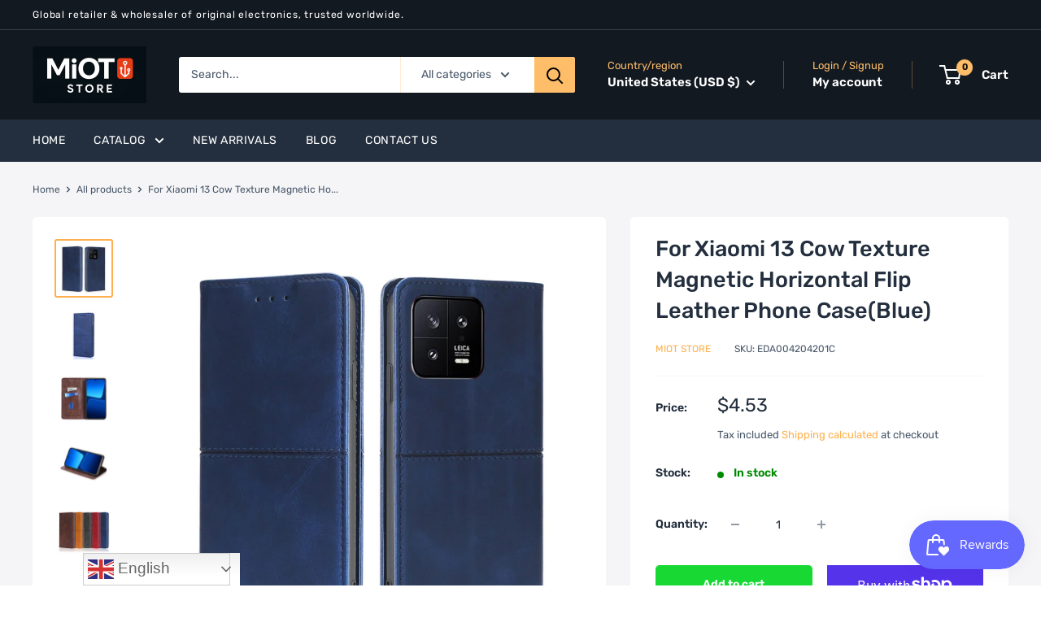

--- FILE ---
content_type: text/html; charset=utf-8
request_url: https://miot-store.com/products/for-xiaomi-13-cow-texture-magnetic-horizontal-flip-leather-phone-caseblue
body_size: 64210
content:
<!doctype html>

<html class="no-js" lang="en">
  <head>
    <meta charset="utf-8">
    <meta name="viewport" content="width=device-width, initial-scale=1.0, height=device-height, minimum-scale=1.0, maximum-scale=1.0">
    <meta name="theme-color" content="#fdb04d"><title>For Xiaomi 13 Cow Texture Magnetic Horizontal Flip Leather Phone Case(
</title><meta name="description" content="1. Made of PU leather and TPU material, it can work for a long time.2. It can fully protect the equipment from normal scratches, dirt, tearing and abrasion.3. The bracket design makes horizontal viewing more convenient.4. With card slot, the function is practical.5. Easily access all ports and buttons without disassemb"><link rel="canonical" href="https://miot-store.com/products/for-xiaomi-13-cow-texture-magnetic-horizontal-flip-leather-phone-caseblue"><link rel="shortcut icon" href="//miot-store.com/cdn/shop/files/1x1_logo_MiOT_Bright_Blue_CENTERED_1aae2dc7-1e69-4b97-a0cd-9744d9fc5e09_96x96.png?v=1768286600" type="image/png"><link rel="preload" as="style" href="//miot-store.com/cdn/shop/t/2/assets/theme.css?v=144433296858809353171758910352">
    <link rel="preload" as="script" href="//miot-store.com/cdn/shop/t/2/assets/theme.js?v=78367655078073360691681139934">
    <link rel="preconnect" href="https://cdn.shopify.com">
    <link rel="preconnect" href="https://fonts.shopifycdn.com">
    <link rel="dns-prefetch" href="https://productreviews.shopifycdn.com">
    <link rel="dns-prefetch" href="https://ajax.googleapis.com">
    <link rel="dns-prefetch" href="https://maps.googleapis.com">
    <link rel="dns-prefetch" href="https://maps.gstatic.com">

    <meta property="og:type" content="product">
  <meta property="og:title" content="For Xiaomi 13 Cow Texture Magnetic Horizontal Flip Leather Phone Case(Blue)"><meta property="og:image" content="http://miot-store.com/cdn/shop/products/EDA004204201C.jpg?v=1681902368">
    <meta property="og:image:secure_url" content="https://miot-store.com/cdn/shop/products/EDA004204201C.jpg?v=1681902368">
    <meta property="og:image:width" content="750">
    <meta property="og:image:height" content="750"><meta property="product:price:amount" content="4.53">
  <meta property="product:price:currency" content="USD"><meta property="og:description" content="1. Made of PU leather and TPU material, it can work for a long time.2. It can fully protect the equipment from normal scratches, dirt, tearing and abrasion.3. The bracket design makes horizontal viewing more convenient.4. With card slot, the function is practical.5. Easily access all ports and buttons without disassemb"><meta property="og:url" content="https://miot-store.com/products/for-xiaomi-13-cow-texture-magnetic-horizontal-flip-leather-phone-caseblue">
<meta property="og:site_name" content="MiOT Store"><meta name="twitter:card" content="summary"><meta name="twitter:title" content="For Xiaomi 13 Cow Texture Magnetic Horizontal Flip Leather Phone Case(Blue)">
  <meta name="twitter:description" content="1. Made of PU leather and TPU material, it can work for a long time.2. It can fully protect the equipment from normal scratches, dirt, tearing and abrasion.3. The bracket design makes horizontal viewing more convenient.4. With card slot, the function is practical.5. Easily access all ports and buttons without disassembling the case.Note: The actual product is subject to the title model, the model machine in the picture is only for referenceSpecification:


  
	
			General
		
	
			
		  
			
					Compatible with
			
						  
				Xiaomi: 
																		
										13
											  
						
					
		  
		
		
  




  
	
			Package Weight
		
	
			
		  
			
					One Package Weight
			
				0.08kgs / 0.19lb
			
					
		  
		
			
		  
			
					Qty per Carton
			
				200
			
					
		  
		
			
		  
			
					Carton Weight
			
				17.00kgs / 37.48lb
			
					
		  
		
			
		  
			
					Carton Size
			
				52cm * 35cm * 37cm / 20.47inch * 13.78inch * 14.57inch
			
					
		  
		
			
		  
			
					Loading Container
			
								20GP: 396 cartons * 200 pcs = 79200 pcs
								40HQ: 919 cartons * 200 pcs = 183800 pcs
			
					
		  
		
		
  




">
  <meta name="twitter:image" content="https://miot-store.com/cdn/shop/products/EDA004204201C_600x600_crop_center.jpg?v=1681902368">
    <link rel="preload" href="//miot-store.com/cdn/fonts/rubik/rubik_n5.46f1bf0063ef6b3840ba0b9b71e86033a15b4466.woff2" as="font" type="font/woff2" crossorigin><link rel="preload" href="//miot-store.com/cdn/fonts/rubik/rubik_n4.c2fb67c90aa34ecf8da34fc1da937ee9c0c27942.woff2" as="font" type="font/woff2" crossorigin><style>
  @font-face {
  font-family: Rubik;
  font-weight: 500;
  font-style: normal;
  font-display: swap;
  src: url("//miot-store.com/cdn/fonts/rubik/rubik_n5.46f1bf0063ef6b3840ba0b9b71e86033a15b4466.woff2") format("woff2"),
       url("//miot-store.com/cdn/fonts/rubik/rubik_n5.c73c6e4dcc7dfb4852265eb6e0e59860278f8b84.woff") format("woff");
}

  @font-face {
  font-family: Rubik;
  font-weight: 400;
  font-style: normal;
  font-display: swap;
  src: url("//miot-store.com/cdn/fonts/rubik/rubik_n4.c2fb67c90aa34ecf8da34fc1da937ee9c0c27942.woff2") format("woff2"),
       url("//miot-store.com/cdn/fonts/rubik/rubik_n4.d229bd4a6a25ec476a0829a74bf3657a5fd9aa36.woff") format("woff");
}

@font-face {
  font-family: Rubik;
  font-weight: 600;
  font-style: normal;
  font-display: swap;
  src: url("//miot-store.com/cdn/fonts/rubik/rubik_n6.67aea03a872140ecba69ec8f230a6b23b75ea115.woff2") format("woff2"),
       url("//miot-store.com/cdn/fonts/rubik/rubik_n6.68bdcdd14ff1017f6af9d9be50d3740fc083b3fd.woff") format("woff");
}

@font-face {
  font-family: Rubik;
  font-weight: 500;
  font-style: italic;
  font-display: swap;
  src: url("//miot-store.com/cdn/fonts/rubik/rubik_i5.19a99c8c803a7eb25104a980b664bd43b48a64b8.woff2") format("woff2"),
       url("//miot-store.com/cdn/fonts/rubik/rubik_i5.db4b713e0bbf7f5de357c310adbf9d63fefcef30.woff") format("woff");
}


  @font-face {
  font-family: Rubik;
  font-weight: 700;
  font-style: normal;
  font-display: swap;
  src: url("//miot-store.com/cdn/fonts/rubik/rubik_n7.9ddb1ff19ac4667369e1c444a6663062e115e651.woff2") format("woff2"),
       url("//miot-store.com/cdn/fonts/rubik/rubik_n7.2f2815a4763d5118fdb49ad25ccceea3eafcae92.woff") format("woff");
}

  @font-face {
  font-family: Rubik;
  font-weight: 400;
  font-style: italic;
  font-display: swap;
  src: url("//miot-store.com/cdn/fonts/rubik/rubik_i4.528fdfa8adf0c2cb49c0f6d132dcaffa910849d6.woff2") format("woff2"),
       url("//miot-store.com/cdn/fonts/rubik/rubik_i4.937396c2106c0db7a4072bbcd373d4e3d0ab306b.woff") format("woff");
}

  @font-face {
  font-family: Rubik;
  font-weight: 700;
  font-style: italic;
  font-display: swap;
  src: url("//miot-store.com/cdn/fonts/rubik/rubik_i7.e37585fef76596b7b87ec84ca28db2ef5e3df433.woff2") format("woff2"),
       url("//miot-store.com/cdn/fonts/rubik/rubik_i7.a18d51774424b841c335ca3a15ab66cba9fce8c1.woff") format("woff");
}


  :root {
    --default-text-font-size : 15px;
    --base-text-font-size    : 14px;
    --heading-font-family    : Rubik, sans-serif;
    --heading-font-weight    : 500;
    --heading-font-style     : normal;
    --text-font-family       : Rubik, sans-serif;
    --text-font-weight       : 400;
    --text-font-style        : normal;
    --text-font-bolder-weight: 600;
    --text-link-decoration   : underline;

    --text-color               : #485769;
    --text-color-rgb           : 72, 87, 105;
    --heading-color            : #232f3e;
    --border-color             : #ffffff;
    --border-color-rgb         : 255, 255, 255;
    --form-border-color        : #f2f2f2;
    --accent-color             : #fdb04d;
    --accent-color-rgb         : 253, 176, 77;
    --link-color               : #232f3e;
    --link-color-hover         : #070a0d;
    --background               : #ffffff;
    --secondary-background     : #ffffff;
    --secondary-background-rgb : 255, 255, 255;
    --accent-background        : rgba(253, 176, 77, 0.08);

    --input-background: #ffffff;

    --error-color       : #ff0000;
    --error-background  : rgba(255, 0, 0, 0.07);
    --success-color     : #00aa00;
    --success-background: rgba(0, 170, 0, 0.11);

    --primary-button-background      : #18d934;
    --primary-button-background-rgb  : 24, 217, 52;
    --primary-button-text-color      : #ffffff;
    --secondary-button-background    : #18d934;
    --secondary-button-background-rgb: 24, 217, 52;
    --secondary-button-text-color    : #ffffff;

    --header-background      : #131921;
    --header-text-color      : #ffffff;
    --header-light-text-color: #febd69;
    --header-border-color    : rgba(254, 189, 105, 0.3);
    --header-accent-color    : #febd69;

    --footer-background-color:    #232f3e;
    --footer-heading-text-color:  #ffffff;
    --footer-body-text-color:     #ffffff;
    --footer-body-text-color-rgb: 255, 255, 255;
    --footer-accent-color:        #fdb04d;
    --footer-accent-color-rgb:    253, 176, 77;
    --footer-border:              none;
    
    --flickity-arrow-color: #cccccc;--product-on-sale-accent           : #e02b40;
    --product-on-sale-accent-rgb       : 224, 43, 64;
    --product-on-sale-color            : #ffffff;
    --product-in-stock-color           : #008a00;
    --product-low-stock-color          : #e02b40;
    --product-sold-out-color           : #8a9297;
    --product-custom-label-1-background: #008a00;
    --product-custom-label-1-color     : #ffffff;
    --product-custom-label-2-background: #00a500;
    --product-custom-label-2-color     : #ffffff;
    --product-review-star-color        : #ffbd00;

    --mobile-container-gutter : 20px;
    --desktop-container-gutter: 40px;

    /* Shopify related variables */
    --payment-terms-background-color: #ffffff;
  }
</style>

<script>
  // IE11 does not have support for CSS variables, so we have to polyfill them
  if (!(((window || {}).CSS || {}).supports && window.CSS.supports('(--a: 0)'))) {
    const script = document.createElement('script');
    script.type = 'text/javascript';
    script.src = 'https://cdn.jsdelivr.net/npm/css-vars-ponyfill@2';
    script.onload = function() {
      cssVars({});
    };

    document.getElementsByTagName('head')[0].appendChild(script);
  }
</script>


    <script>window.performance && window.performance.mark && window.performance.mark('shopify.content_for_header.start');</script><meta id="shopify-digital-wallet" name="shopify-digital-wallet" content="/73561702707/digital_wallets/dialog">
<meta name="shopify-checkout-api-token" content="080991e6b68ccb92ed83c7f8d6c743eb">
<meta id="in-context-paypal-metadata" data-shop-id="73561702707" data-venmo-supported="true" data-environment="production" data-locale="en_US" data-paypal-v4="true" data-currency="USD">
<link rel="alternate" hreflang="x-default" href="https://miot-store.com/products/for-xiaomi-13-cow-texture-magnetic-horizontal-flip-leather-phone-caseblue">
<link rel="alternate" hreflang="en" href="https://miot-store.com/products/for-xiaomi-13-cow-texture-magnetic-horizontal-flip-leather-phone-caseblue">
<link rel="alternate" hreflang="en-GB" href="https://miot-store.com/en-gb/products/for-xiaomi-13-cow-texture-magnetic-horizontal-flip-leather-phone-caseblue">
<link rel="alternate" type="application/json+oembed" href="https://miot-store.com/products/for-xiaomi-13-cow-texture-magnetic-horizontal-flip-leather-phone-caseblue.oembed">
<script async="async" src="/checkouts/internal/preloads.js?locale=en-US"></script>
<link rel="preconnect" href="https://shop.app" crossorigin="anonymous">
<script async="async" src="https://shop.app/checkouts/internal/preloads.js?locale=en-US&shop_id=73561702707" crossorigin="anonymous"></script>
<script id="apple-pay-shop-capabilities" type="application/json">{"shopId":73561702707,"countryCode":"US","currencyCode":"USD","merchantCapabilities":["supports3DS"],"merchantId":"gid:\/\/shopify\/Shop\/73561702707","merchantName":"MiOT Store","requiredBillingContactFields":["postalAddress","email","phone"],"requiredShippingContactFields":["postalAddress","email","phone"],"shippingType":"shipping","supportedNetworks":["visa","masterCard","amex","discover","elo","jcb"],"total":{"type":"pending","label":"MiOT Store","amount":"1.00"},"shopifyPaymentsEnabled":true,"supportsSubscriptions":true}</script>
<script id="shopify-features" type="application/json">{"accessToken":"080991e6b68ccb92ed83c7f8d6c743eb","betas":["rich-media-storefront-analytics"],"domain":"miot-store.com","predictiveSearch":true,"shopId":73561702707,"locale":"en"}</script>
<script>var Shopify = Shopify || {};
Shopify.shop = "miot-store-global.myshopify.com";
Shopify.locale = "en";
Shopify.currency = {"active":"USD","rate":"1.0"};
Shopify.country = "US";
Shopify.theme = {"name":"Warehouse","id":145958437171,"schema_name":"Warehouse","schema_version":"4.2.0","theme_store_id":871,"role":"main"};
Shopify.theme.handle = "null";
Shopify.theme.style = {"id":null,"handle":null};
Shopify.cdnHost = "miot-store.com/cdn";
Shopify.routes = Shopify.routes || {};
Shopify.routes.root = "/";</script>
<script type="module">!function(o){(o.Shopify=o.Shopify||{}).modules=!0}(window);</script>
<script>!function(o){function n(){var o=[];function n(){o.push(Array.prototype.slice.apply(arguments))}return n.q=o,n}var t=o.Shopify=o.Shopify||{};t.loadFeatures=n(),t.autoloadFeatures=n()}(window);</script>
<script>
  window.ShopifyPay = window.ShopifyPay || {};
  window.ShopifyPay.apiHost = "shop.app\/pay";
  window.ShopifyPay.redirectState = null;
</script>
<script id="shop-js-analytics" type="application/json">{"pageType":"product"}</script>
<script defer="defer" async type="module" src="//miot-store.com/cdn/shopifycloud/shop-js/modules/v2/client.init-shop-cart-sync_BT-GjEfc.en.esm.js"></script>
<script defer="defer" async type="module" src="//miot-store.com/cdn/shopifycloud/shop-js/modules/v2/chunk.common_D58fp_Oc.esm.js"></script>
<script defer="defer" async type="module" src="//miot-store.com/cdn/shopifycloud/shop-js/modules/v2/chunk.modal_xMitdFEc.esm.js"></script>
<script type="module">
  await import("//miot-store.com/cdn/shopifycloud/shop-js/modules/v2/client.init-shop-cart-sync_BT-GjEfc.en.esm.js");
await import("//miot-store.com/cdn/shopifycloud/shop-js/modules/v2/chunk.common_D58fp_Oc.esm.js");
await import("//miot-store.com/cdn/shopifycloud/shop-js/modules/v2/chunk.modal_xMitdFEc.esm.js");

  window.Shopify.SignInWithShop?.initShopCartSync?.({"fedCMEnabled":true,"windoidEnabled":true});

</script>
<script defer="defer" async type="module" src="//miot-store.com/cdn/shopifycloud/shop-js/modules/v2/client.payment-terms_Ci9AEqFq.en.esm.js"></script>
<script defer="defer" async type="module" src="//miot-store.com/cdn/shopifycloud/shop-js/modules/v2/chunk.common_D58fp_Oc.esm.js"></script>
<script defer="defer" async type="module" src="//miot-store.com/cdn/shopifycloud/shop-js/modules/v2/chunk.modal_xMitdFEc.esm.js"></script>
<script type="module">
  await import("//miot-store.com/cdn/shopifycloud/shop-js/modules/v2/client.payment-terms_Ci9AEqFq.en.esm.js");
await import("//miot-store.com/cdn/shopifycloud/shop-js/modules/v2/chunk.common_D58fp_Oc.esm.js");
await import("//miot-store.com/cdn/shopifycloud/shop-js/modules/v2/chunk.modal_xMitdFEc.esm.js");

  
</script>
<script>
  window.Shopify = window.Shopify || {};
  if (!window.Shopify.featureAssets) window.Shopify.featureAssets = {};
  window.Shopify.featureAssets['shop-js'] = {"shop-cart-sync":["modules/v2/client.shop-cart-sync_DZOKe7Ll.en.esm.js","modules/v2/chunk.common_D58fp_Oc.esm.js","modules/v2/chunk.modal_xMitdFEc.esm.js"],"init-fed-cm":["modules/v2/client.init-fed-cm_B6oLuCjv.en.esm.js","modules/v2/chunk.common_D58fp_Oc.esm.js","modules/v2/chunk.modal_xMitdFEc.esm.js"],"shop-cash-offers":["modules/v2/client.shop-cash-offers_D2sdYoxE.en.esm.js","modules/v2/chunk.common_D58fp_Oc.esm.js","modules/v2/chunk.modal_xMitdFEc.esm.js"],"shop-login-button":["modules/v2/client.shop-login-button_QeVjl5Y3.en.esm.js","modules/v2/chunk.common_D58fp_Oc.esm.js","modules/v2/chunk.modal_xMitdFEc.esm.js"],"pay-button":["modules/v2/client.pay-button_DXTOsIq6.en.esm.js","modules/v2/chunk.common_D58fp_Oc.esm.js","modules/v2/chunk.modal_xMitdFEc.esm.js"],"shop-button":["modules/v2/client.shop-button_DQZHx9pm.en.esm.js","modules/v2/chunk.common_D58fp_Oc.esm.js","modules/v2/chunk.modal_xMitdFEc.esm.js"],"avatar":["modules/v2/client.avatar_BTnouDA3.en.esm.js"],"init-windoid":["modules/v2/client.init-windoid_CR1B-cfM.en.esm.js","modules/v2/chunk.common_D58fp_Oc.esm.js","modules/v2/chunk.modal_xMitdFEc.esm.js"],"init-shop-for-new-customer-accounts":["modules/v2/client.init-shop-for-new-customer-accounts_C_vY_xzh.en.esm.js","modules/v2/client.shop-login-button_QeVjl5Y3.en.esm.js","modules/v2/chunk.common_D58fp_Oc.esm.js","modules/v2/chunk.modal_xMitdFEc.esm.js"],"init-shop-email-lookup-coordinator":["modules/v2/client.init-shop-email-lookup-coordinator_BI7n9ZSv.en.esm.js","modules/v2/chunk.common_D58fp_Oc.esm.js","modules/v2/chunk.modal_xMitdFEc.esm.js"],"init-shop-cart-sync":["modules/v2/client.init-shop-cart-sync_BT-GjEfc.en.esm.js","modules/v2/chunk.common_D58fp_Oc.esm.js","modules/v2/chunk.modal_xMitdFEc.esm.js"],"shop-toast-manager":["modules/v2/client.shop-toast-manager_DiYdP3xc.en.esm.js","modules/v2/chunk.common_D58fp_Oc.esm.js","modules/v2/chunk.modal_xMitdFEc.esm.js"],"init-customer-accounts":["modules/v2/client.init-customer-accounts_D9ZNqS-Q.en.esm.js","modules/v2/client.shop-login-button_QeVjl5Y3.en.esm.js","modules/v2/chunk.common_D58fp_Oc.esm.js","modules/v2/chunk.modal_xMitdFEc.esm.js"],"init-customer-accounts-sign-up":["modules/v2/client.init-customer-accounts-sign-up_iGw4briv.en.esm.js","modules/v2/client.shop-login-button_QeVjl5Y3.en.esm.js","modules/v2/chunk.common_D58fp_Oc.esm.js","modules/v2/chunk.modal_xMitdFEc.esm.js"],"shop-follow-button":["modules/v2/client.shop-follow-button_CqMgW2wH.en.esm.js","modules/v2/chunk.common_D58fp_Oc.esm.js","modules/v2/chunk.modal_xMitdFEc.esm.js"],"checkout-modal":["modules/v2/client.checkout-modal_xHeaAweL.en.esm.js","modules/v2/chunk.common_D58fp_Oc.esm.js","modules/v2/chunk.modal_xMitdFEc.esm.js"],"shop-login":["modules/v2/client.shop-login_D91U-Q7h.en.esm.js","modules/v2/chunk.common_D58fp_Oc.esm.js","modules/v2/chunk.modal_xMitdFEc.esm.js"],"lead-capture":["modules/v2/client.lead-capture_BJmE1dJe.en.esm.js","modules/v2/chunk.common_D58fp_Oc.esm.js","modules/v2/chunk.modal_xMitdFEc.esm.js"],"payment-terms":["modules/v2/client.payment-terms_Ci9AEqFq.en.esm.js","modules/v2/chunk.common_D58fp_Oc.esm.js","modules/v2/chunk.modal_xMitdFEc.esm.js"]};
</script>
<script>(function() {
  var isLoaded = false;
  function asyncLoad() {
    if (isLoaded) return;
    isLoaded = true;
    var urls = ["https:\/\/ecommplugins-scripts.trustpilot.com\/v2.1\/js\/header.min.js?settings=eyJrZXkiOiJ2M2NSNnpaMGYxOEF4a1JRIiwicyI6InNrdSJ9\u0026v=2.5\u0026shop=miot-store-global.myshopify.com","https:\/\/ecommplugins-trustboxsettings.trustpilot.com\/miot-store-global.myshopify.com.js?settings=1758036408787\u0026shop=miot-store-global.myshopify.com","https:\/\/widget.trustpilot.com\/bootstrap\/v5\/tp.widget.sync.bootstrap.min.js?shop=miot-store-global.myshopify.com","https:\/\/ecommplugins-scripts.trustpilot.com\/v2.1\/js\/success.min.js?settings=eyJrZXkiOiJ2M2NSNnpaMGYxOEF4a1JRIiwicyI6InNrdSIsInQiOlsib3JkZXJzL2Z1bGZpbGxlZCJdLCJ2IjoiIiwiYSI6IiJ9\u0026shop=miot-store-global.myshopify.com"];
    for (var i = 0; i < urls.length; i++) {
      var s = document.createElement('script');
      s.type = 'text/javascript';
      s.async = true;
      s.src = urls[i];
      var x = document.getElementsByTagName('script')[0];
      x.parentNode.insertBefore(s, x);
    }
  };
  if(window.attachEvent) {
    window.attachEvent('onload', asyncLoad);
  } else {
    window.addEventListener('load', asyncLoad, false);
  }
})();</script>
<script id="__st">var __st={"a":73561702707,"offset":28800,"reqid":"12b04f2f-d0be-453e-b458-0562cd0a24f2-1769274650","pageurl":"miot-store.com\/products\/for-xiaomi-13-cow-texture-magnetic-horizontal-flip-leather-phone-caseblue","u":"21da709c8b3b","p":"product","rtyp":"product","rid":8229035475251};</script>
<script>window.ShopifyPaypalV4VisibilityTracking = true;</script>
<script id="captcha-bootstrap">!function(){'use strict';const t='contact',e='account',n='new_comment',o=[[t,t],['blogs',n],['comments',n],[t,'customer']],c=[[e,'customer_login'],[e,'guest_login'],[e,'recover_customer_password'],[e,'create_customer']],r=t=>t.map((([t,e])=>`form[action*='/${t}']:not([data-nocaptcha='true']) input[name='form_type'][value='${e}']`)).join(','),a=t=>()=>t?[...document.querySelectorAll(t)].map((t=>t.form)):[];function s(){const t=[...o],e=r(t);return a(e)}const i='password',u='form_key',d=['recaptcha-v3-token','g-recaptcha-response','h-captcha-response',i],f=()=>{try{return window.sessionStorage}catch{return}},m='__shopify_v',_=t=>t.elements[u];function p(t,e,n=!1){try{const o=window.sessionStorage,c=JSON.parse(o.getItem(e)),{data:r}=function(t){const{data:e,action:n}=t;return t[m]||n?{data:e,action:n}:{data:t,action:n}}(c);for(const[e,n]of Object.entries(r))t.elements[e]&&(t.elements[e].value=n);n&&o.removeItem(e)}catch(o){console.error('form repopulation failed',{error:o})}}const l='form_type',E='cptcha';function T(t){t.dataset[E]=!0}const w=window,h=w.document,L='Shopify',v='ce_forms',y='captcha';let A=!1;((t,e)=>{const n=(g='f06e6c50-85a8-45c8-87d0-21a2b65856fe',I='https://cdn.shopify.com/shopifycloud/storefront-forms-hcaptcha/ce_storefront_forms_captcha_hcaptcha.v1.5.2.iife.js',D={infoText:'Protected by hCaptcha',privacyText:'Privacy',termsText:'Terms'},(t,e,n)=>{const o=w[L][v],c=o.bindForm;if(c)return c(t,g,e,D).then(n);var r;o.q.push([[t,g,e,D],n]),r=I,A||(h.body.append(Object.assign(h.createElement('script'),{id:'captcha-provider',async:!0,src:r})),A=!0)});var g,I,D;w[L]=w[L]||{},w[L][v]=w[L][v]||{},w[L][v].q=[],w[L][y]=w[L][y]||{},w[L][y].protect=function(t,e){n(t,void 0,e),T(t)},Object.freeze(w[L][y]),function(t,e,n,w,h,L){const[v,y,A,g]=function(t,e,n){const i=e?o:[],u=t?c:[],d=[...i,...u],f=r(d),m=r(i),_=r(d.filter((([t,e])=>n.includes(e))));return[a(f),a(m),a(_),s()]}(w,h,L),I=t=>{const e=t.target;return e instanceof HTMLFormElement?e:e&&e.form},D=t=>v().includes(t);t.addEventListener('submit',(t=>{const e=I(t);if(!e)return;const n=D(e)&&!e.dataset.hcaptchaBound&&!e.dataset.recaptchaBound,o=_(e),c=g().includes(e)&&(!o||!o.value);(n||c)&&t.preventDefault(),c&&!n&&(function(t){try{if(!f())return;!function(t){const e=f();if(!e)return;const n=_(t);if(!n)return;const o=n.value;o&&e.removeItem(o)}(t);const e=Array.from(Array(32),(()=>Math.random().toString(36)[2])).join('');!function(t,e){_(t)||t.append(Object.assign(document.createElement('input'),{type:'hidden',name:u})),t.elements[u].value=e}(t,e),function(t,e){const n=f();if(!n)return;const o=[...t.querySelectorAll(`input[type='${i}']`)].map((({name:t})=>t)),c=[...d,...o],r={};for(const[a,s]of new FormData(t).entries())c.includes(a)||(r[a]=s);n.setItem(e,JSON.stringify({[m]:1,action:t.action,data:r}))}(t,e)}catch(e){console.error('failed to persist form',e)}}(e),e.submit())}));const S=(t,e)=>{t&&!t.dataset[E]&&(n(t,e.some((e=>e===t))),T(t))};for(const o of['focusin','change'])t.addEventListener(o,(t=>{const e=I(t);D(e)&&S(e,y())}));const B=e.get('form_key'),M=e.get(l),P=B&&M;t.addEventListener('DOMContentLoaded',(()=>{const t=y();if(P)for(const e of t)e.elements[l].value===M&&p(e,B);[...new Set([...A(),...v().filter((t=>'true'===t.dataset.shopifyCaptcha))])].forEach((e=>S(e,t)))}))}(h,new URLSearchParams(w.location.search),n,t,e,['guest_login'])})(!0,!0)}();</script>
<script integrity="sha256-4kQ18oKyAcykRKYeNunJcIwy7WH5gtpwJnB7kiuLZ1E=" data-source-attribution="shopify.loadfeatures" defer="defer" src="//miot-store.com/cdn/shopifycloud/storefront/assets/storefront/load_feature-a0a9edcb.js" crossorigin="anonymous"></script>
<script crossorigin="anonymous" defer="defer" src="//miot-store.com/cdn/shopifycloud/storefront/assets/shopify_pay/storefront-65b4c6d7.js?v=20250812"></script>
<script data-source-attribution="shopify.dynamic_checkout.dynamic.init">var Shopify=Shopify||{};Shopify.PaymentButton=Shopify.PaymentButton||{isStorefrontPortableWallets:!0,init:function(){window.Shopify.PaymentButton.init=function(){};var t=document.createElement("script");t.src="https://miot-store.com/cdn/shopifycloud/portable-wallets/latest/portable-wallets.en.js",t.type="module",document.head.appendChild(t)}};
</script>
<script data-source-attribution="shopify.dynamic_checkout.buyer_consent">
  function portableWalletsHideBuyerConsent(e){var t=document.getElementById("shopify-buyer-consent"),n=document.getElementById("shopify-subscription-policy-button");t&&n&&(t.classList.add("hidden"),t.setAttribute("aria-hidden","true"),n.removeEventListener("click",e))}function portableWalletsShowBuyerConsent(e){var t=document.getElementById("shopify-buyer-consent"),n=document.getElementById("shopify-subscription-policy-button");t&&n&&(t.classList.remove("hidden"),t.removeAttribute("aria-hidden"),n.addEventListener("click",e))}window.Shopify?.PaymentButton&&(window.Shopify.PaymentButton.hideBuyerConsent=portableWalletsHideBuyerConsent,window.Shopify.PaymentButton.showBuyerConsent=portableWalletsShowBuyerConsent);
</script>
<script>
  function portableWalletsCleanup(e){e&&e.src&&console.error("Failed to load portable wallets script "+e.src);var t=document.querySelectorAll("shopify-accelerated-checkout .shopify-payment-button__skeleton, shopify-accelerated-checkout-cart .wallet-cart-button__skeleton"),e=document.getElementById("shopify-buyer-consent");for(let e=0;e<t.length;e++)t[e].remove();e&&e.remove()}function portableWalletsNotLoadedAsModule(e){e instanceof ErrorEvent&&"string"==typeof e.message&&e.message.includes("import.meta")&&"string"==typeof e.filename&&e.filename.includes("portable-wallets")&&(window.removeEventListener("error",portableWalletsNotLoadedAsModule),window.Shopify.PaymentButton.failedToLoad=e,"loading"===document.readyState?document.addEventListener("DOMContentLoaded",window.Shopify.PaymentButton.init):window.Shopify.PaymentButton.init())}window.addEventListener("error",portableWalletsNotLoadedAsModule);
</script>

<script type="module" src="https://miot-store.com/cdn/shopifycloud/portable-wallets/latest/portable-wallets.en.js" onError="portableWalletsCleanup(this)" crossorigin="anonymous"></script>
<script nomodule>
  document.addEventListener("DOMContentLoaded", portableWalletsCleanup);
</script>

<script integrity="sha256-UKWaHeJF5b+bubOfVeha2cYIb/jO7nw4LdbV5ISIdag=" data-source-attribution="shopify.remote_product_tracking" data-shopify-remote-tracking="{&quot;publisher_shop_id&quot;:73561702707,&quot;theme_id&quot;:145958437171,&quot;theme_published&quot;:true,&quot;theme_store_id&quot;:871,&quot;placement&quot;:&quot;collection&quot;,&quot;event_data&quot;:{&quot;handle&quot;:&quot;for-xiaomi-13-cow-texture-magnetic-horizontal-flip-leather-phone-caseblue&quot;,&quot;page_type&quot;:&quot;product&quot;}}" defer="defer" src="//miot-store.com/cdn/shopifycloud/storefront/assets/storefront/remote_product_tracking-66fe6f87.js" crossorigin="anonymous"></script>
<link id="shopify-accelerated-checkout-styles" rel="stylesheet" media="screen" href="https://miot-store.com/cdn/shopifycloud/portable-wallets/latest/accelerated-checkout-backwards-compat.css" crossorigin="anonymous">
<style id="shopify-accelerated-checkout-cart">
        #shopify-buyer-consent {
  margin-top: 1em;
  display: inline-block;
  width: 100%;
}

#shopify-buyer-consent.hidden {
  display: none;
}

#shopify-subscription-policy-button {
  background: none;
  border: none;
  padding: 0;
  text-decoration: underline;
  font-size: inherit;
  cursor: pointer;
}

#shopify-subscription-policy-button::before {
  box-shadow: none;
}

      </style>

<script>window.performance && window.performance.mark && window.performance.mark('shopify.content_for_header.end');</script>

    <link rel="stylesheet" href="//miot-store.com/cdn/shop/t/2/assets/theme.css?v=144433296858809353171758910352">

    
  <script type="application/ld+json">
  {
    "@context": "https://schema.org",
    "@type": "Product",
    "productID": 8229035475251,
    "offers": [{
          "@type": "Offer",
          "name": "Default Title",
          "availability":"https://schema.org/InStock",
          "price": 4.53,
          "priceCurrency": "USD",
          "priceValidUntil": "2026-02-04","sku": "EDA004204201C",
          "url": "/products/for-xiaomi-13-cow-texture-magnetic-horizontal-flip-leather-phone-caseblue?variant=44874489364787"
        }
],"brand": {
      "@type": "Brand",
      "name": "MiOT Store"
    },
    "name": "For Xiaomi 13 Cow Texture Magnetic Horizontal Flip Leather Phone Case(Blue)",
    "description": "1. Made of PU leather and TPU material, it can work for a long time.2. It can fully protect the equipment from normal scratches, dirt, tearing and abrasion.3. The bracket design makes horizontal viewing more convenient.4. With card slot, the function is practical.5. Easily access all ports and buttons without disassembling the case.Note: The actual product is subject to the title model, the model machine in the picture is only for referenceSpecification:\r\n\r\n\r\n  \r\n\t\r\n\t\t\tGeneral\r\n\t\t\r\n\t\r\n\t\t\t\r\n\t\t  \r\n\t\t\t\r\n\t\t\t\t\tCompatible with\r\n\t\t\t\r\n\t\t\t\t\t\t  \r\n\t\t\t\tXiaomi: \r\n\t\t\t\t\t\t\t\t\t\t\t\t\t\t\t\t\t\t\r\n\t\t\t\t\t\t\t\t\t\t13\r\n\t\t\t\t\t\t\t\t\t\t\t  \r\n\t\t\t\t\t\t\r\n\t\t\t\t\t\r\n\t\t  \r\n\t\t\r\n\t\t\r\n  \r\n\r\n\r\n\r\n\r\n  \r\n\t\r\n\t\t\tPackage Weight\r\n\t\t\r\n\t\r\n\t\t\t\r\n\t\t  \r\n\t\t\t\r\n\t\t\t\t\tOne Package Weight\r\n\t\t\t\r\n\t\t\t\t0.08kgs \/ 0.19lb\r\n\t\t\t\r\n\t\t\t\t\t\r\n\t\t  \r\n\t\t\r\n\t\t\t\r\n\t\t  \r\n\t\t\t\r\n\t\t\t\t\tQty per Carton\r\n\t\t\t\r\n\t\t\t\t200\r\n\t\t\t\r\n\t\t\t\t\t\r\n\t\t  \r\n\t\t\r\n\t\t\t\r\n\t\t  \r\n\t\t\t\r\n\t\t\t\t\tCarton Weight\r\n\t\t\t\r\n\t\t\t\t17.00kgs \/ 37.48lb\r\n\t\t\t\r\n\t\t\t\t\t\r\n\t\t  \r\n\t\t\r\n\t\t\t\r\n\t\t  \r\n\t\t\t\r\n\t\t\t\t\tCarton Size\r\n\t\t\t\r\n\t\t\t\t52cm * 35cm * 37cm \/ 20.47inch * 13.78inch * 14.57inch\r\n\t\t\t\r\n\t\t\t\t\t\r\n\t\t  \r\n\t\t\r\n\t\t\t\r\n\t\t  \r\n\t\t\t\r\n\t\t\t\t\tLoading Container\r\n\t\t\t\r\n\t\t\t\t\t\t\t\t20GP: 396 cartons * 200 pcs = 79200 pcs\r\n\t\t\t\t\t\t\t\t40HQ: 919 cartons * 200 pcs = 183800 pcs\r\n\t\t\t\r\n\t\t\t\t\t\r\n\t\t  \r\n\t\t\r\n\t\t\r\n  \r\n\r\n\r\n\r\n\r\n",
    "category": "Xiaomi Accessories",
    "url": "/products/for-xiaomi-13-cow-texture-magnetic-horizontal-flip-leather-phone-caseblue",
    "sku": "EDA004204201C",
    "image": {
      "@type": "ImageObject",
      "url": "https://miot-store.com/cdn/shop/products/EDA004204201C.jpg?v=1681902368&width=1024",
      "image": "https://miot-store.com/cdn/shop/products/EDA004204201C.jpg?v=1681902368&width=1024",
      "name": "EDA004204201C.jpg@78606dbd226676ada9afa842ef225484",
      "width": "1024",
      "height": "1024"
    }
  }
  </script>



  <script type="application/ld+json">
  {
    "@context": "https://schema.org",
    "@type": "BreadcrumbList",
  "itemListElement": [{
      "@type": "ListItem",
      "position": 1,
      "name": "Home",
      "item": "https://miot-store.com"
    },{
          "@type": "ListItem",
          "position": 2,
          "name": "For Xiaomi 13 Cow Texture Magnetic Horizontal Flip Leather Phone Case(Blue)",
          "item": "https://miot-store.com/products/for-xiaomi-13-cow-texture-magnetic-horizontal-flip-leather-phone-caseblue"
        }]
  }
  </script>



    <script>
      // This allows to expose several variables to the global scope, to be used in scripts
      window.theme = {
        pageType: "product",
        cartCount: 0,
        moneyFormat: "\u003cspan class=\"finalPrice\"\u003e\u003cspan class=dualPrice\u003e${{amount}}\u003c\/span\u003e\u003c\/span\u003e",
        moneyWithCurrencyFormat: "\u003cspan class=\"finalPrice\"\u003e\u003cspan class=dualPrice\u003e${{amount}} USD\u003c\/span\u003e\u003c\/span\u003e",
        currencyCodeEnabled: false,
        showDiscount: true,
        discountMode: "saving",
        cartType: "drawer"
      };

      window.routes = {
        rootUrl: "\/",
        rootUrlWithoutSlash: '',
        cartUrl: "\/cart",
        cartAddUrl: "\/cart\/add",
        cartChangeUrl: "\/cart\/change",
        searchUrl: "\/search",
        productRecommendationsUrl: "\/recommendations\/products"
      };

      window.languages = {
        productRegularPrice: "Regular price",
        productSalePrice: "Sale price",
        collectionOnSaleLabel: "Save {{savings}}",
        productFormUnavailable: "Unavailable",
        productFormAddToCart: "Add to cart",
        productFormPreOrder: "Pre-order",
        productFormSoldOut: "Sold out",
        productAdded: "Product has been added to your cart",
        productAddedShort: "Added!",
        shippingEstimatorNoResults: "No shipping could be found for your address.",
        shippingEstimatorOneResult: "There is one shipping rate for your address:",
        shippingEstimatorMultipleResults: "There are {{count}} shipping rates for your address:",
        shippingEstimatorErrors: "There are some errors:"
      };

      document.documentElement.className = document.documentElement.className.replace('no-js', 'js');
    </script><script src="//miot-store.com/cdn/shop/t/2/assets/theme.js?v=78367655078073360691681139934" defer></script>
    <script src="//miot-store.com/cdn/shop/t/2/assets/custom.js?v=102476495355921946141678444123" defer></script><script>
        (function () {
          window.onpageshow = function() {
            // We force re-freshing the cart content onpageshow, as most browsers will serve a cache copy when hitting the
            // back button, which cause staled data
            document.documentElement.dispatchEvent(new CustomEvent('cart:refresh', {
              bubbles: true,
              detail: {scrollToTop: false}
            }));
          };
        })();
      </script><!-- BEGIN app block: shopify://apps/judge-me-reviews/blocks/judgeme_core/61ccd3b1-a9f2-4160-9fe9-4fec8413e5d8 --><!-- Start of Judge.me Core -->






<link rel="dns-prefetch" href="https://cdn2.judge.me/cdn/widget_frontend">
<link rel="dns-prefetch" href="https://cdn.judge.me">
<link rel="dns-prefetch" href="https://cdn1.judge.me">
<link rel="dns-prefetch" href="https://api.judge.me">

<script data-cfasync='false' class='jdgm-settings-script'>window.jdgmSettings={"pagination":5,"disable_web_reviews":false,"badge_no_review_text":"No reviews","badge_n_reviews_text":"{{ n }} review/reviews","hide_badge_preview_if_no_reviews":true,"badge_hide_text":false,"enforce_center_preview_badge":false,"widget_title":"Customer Reviews","widget_open_form_text":"Write a review","widget_close_form_text":"Cancel review","widget_refresh_page_text":"Refresh page","widget_summary_text":"Based on {{ number_of_reviews }} review/reviews","widget_no_review_text":"Be the first to write a review","widget_name_field_text":"Display name","widget_verified_name_field_text":"Verified Name (public)","widget_name_placeholder_text":"Display name","widget_required_field_error_text":"This field is required.","widget_email_field_text":"Email address","widget_verified_email_field_text":"Verified Email (private, can not be edited)","widget_email_placeholder_text":"Your email address","widget_email_field_error_text":"Please enter a valid email address.","widget_rating_field_text":"Rating","widget_review_title_field_text":"Review Title","widget_review_title_placeholder_text":"Give your review a title","widget_review_body_field_text":"Review content","widget_review_body_placeholder_text":"Start writing here...","widget_pictures_field_text":"Picture/Video (optional)","widget_submit_review_text":"Submit Review","widget_submit_verified_review_text":"Submit Verified Review","widget_submit_success_msg_with_auto_publish":"Thank you! Please refresh the page in a few moments to see your review. You can remove or edit your review by logging into \u003ca href='https://judge.me/login' target='_blank' rel='nofollow noopener'\u003eJudge.me\u003c/a\u003e","widget_submit_success_msg_no_auto_publish":"Thank you! Your review will be published as soon as it is approved by the shop admin. You can remove or edit your review by logging into \u003ca href='https://judge.me/login' target='_blank' rel='nofollow noopener'\u003eJudge.me\u003c/a\u003e","widget_show_default_reviews_out_of_total_text":"Showing {{ n_reviews_shown }} out of {{ n_reviews }} reviews.","widget_show_all_link_text":"Show all","widget_show_less_link_text":"Show less","widget_author_said_text":"{{ reviewer_name }} said:","widget_days_text":"{{ n }} days ago","widget_weeks_text":"{{ n }} week/weeks ago","widget_months_text":"{{ n }} month/months ago","widget_years_text":"{{ n }} year/years ago","widget_yesterday_text":"Yesterday","widget_today_text":"Today","widget_replied_text":"\u003e\u003e {{ shop_name }} replied:","widget_read_more_text":"Read more","widget_reviewer_name_as_initial":"","widget_rating_filter_color":"#fbcd0a","widget_rating_filter_see_all_text":"See all reviews","widget_sorting_most_recent_text":"Most Recent","widget_sorting_highest_rating_text":"Highest Rating","widget_sorting_lowest_rating_text":"Lowest Rating","widget_sorting_with_pictures_text":"Only Pictures","widget_sorting_most_helpful_text":"Most Helpful","widget_open_question_form_text":"Ask a question","widget_reviews_subtab_text":"Reviews","widget_questions_subtab_text":"Questions","widget_question_label_text":"Question","widget_answer_label_text":"Answer","widget_question_placeholder_text":"Write your question here","widget_submit_question_text":"Submit Question","widget_question_submit_success_text":"Thank you for your question! We will notify you once it gets answered.","verified_badge_text":"Verified","verified_badge_bg_color":"","verified_badge_text_color":"","verified_badge_placement":"left-of-reviewer-name","widget_review_max_height":"","widget_hide_border":false,"widget_social_share":false,"widget_thumb":false,"widget_review_location_show":false,"widget_location_format":"","all_reviews_include_out_of_store_products":true,"all_reviews_out_of_store_text":"(out of store)","all_reviews_pagination":100,"all_reviews_product_name_prefix_text":"about","enable_review_pictures":true,"enable_question_anwser":false,"widget_theme":"default","review_date_format":"mm/dd/yyyy","default_sort_method":"most-recent","widget_product_reviews_subtab_text":"Product Reviews","widget_shop_reviews_subtab_text":"Shop Reviews","widget_other_products_reviews_text":"Reviews for other products","widget_store_reviews_subtab_text":"Store reviews","widget_no_store_reviews_text":"This store hasn't received any reviews yet","widget_web_restriction_product_reviews_text":"This product hasn't received any reviews yet","widget_no_items_text":"No items found","widget_show_more_text":"Show more","widget_write_a_store_review_text":"Write a Store Review","widget_other_languages_heading":"Reviews in Other Languages","widget_translate_review_text":"Translate review to {{ language }}","widget_translating_review_text":"Translating...","widget_show_original_translation_text":"Show original ({{ language }})","widget_translate_review_failed_text":"Review couldn't be translated.","widget_translate_review_retry_text":"Retry","widget_translate_review_try_again_later_text":"Try again later","show_product_url_for_grouped_product":false,"widget_sorting_pictures_first_text":"Pictures First","show_pictures_on_all_rev_page_mobile":false,"show_pictures_on_all_rev_page_desktop":false,"floating_tab_hide_mobile_install_preference":false,"floating_tab_button_name":"★ Reviews","floating_tab_title":"Let customers speak for us","floating_tab_button_color":"","floating_tab_button_background_color":"","floating_tab_url":"","floating_tab_url_enabled":false,"floating_tab_tab_style":"text","all_reviews_text_badge_text":"Customers rate us {{ shop.metafields.judgeme.all_reviews_rating | round: 1 }}/5 based on {{ shop.metafields.judgeme.all_reviews_count }} reviews.","all_reviews_text_badge_text_branded_style":"{{ shop.metafields.judgeme.all_reviews_rating | round: 1 }} out of 5 stars based on {{ shop.metafields.judgeme.all_reviews_count }} reviews","is_all_reviews_text_badge_a_link":false,"show_stars_for_all_reviews_text_badge":false,"all_reviews_text_badge_url":"","all_reviews_text_style":"branded","all_reviews_text_color_style":"judgeme_brand_color","all_reviews_text_color":"#108474","all_reviews_text_show_jm_brand":false,"featured_carousel_show_header":true,"featured_carousel_title":"Let customers speak for us","testimonials_carousel_title":"Customers are saying","videos_carousel_title":"Real customer stories","cards_carousel_title":"Customers are saying","featured_carousel_count_text":"from {{ n }} reviews","featured_carousel_add_link_to_all_reviews_page":false,"featured_carousel_url":"","featured_carousel_show_images":true,"featured_carousel_autoslide_interval":5,"featured_carousel_arrows_on_the_sides":false,"featured_carousel_height":250,"featured_carousel_width":80,"featured_carousel_image_size":0,"featured_carousel_image_height":250,"featured_carousel_arrow_color":"#eeeeee","verified_count_badge_style":"branded","verified_count_badge_orientation":"horizontal","verified_count_badge_color_style":"judgeme_brand_color","verified_count_badge_color":"#108474","is_verified_count_badge_a_link":false,"verified_count_badge_url":"","verified_count_badge_show_jm_brand":true,"widget_rating_preset_default":5,"widget_first_sub_tab":"product-reviews","widget_show_histogram":true,"widget_histogram_use_custom_color":false,"widget_pagination_use_custom_color":false,"widget_star_use_custom_color":false,"widget_verified_badge_use_custom_color":false,"widget_write_review_use_custom_color":false,"picture_reminder_submit_button":"Upload Pictures","enable_review_videos":false,"mute_video_by_default":false,"widget_sorting_videos_first_text":"Videos First","widget_review_pending_text":"Pending","featured_carousel_items_for_large_screen":3,"social_share_options_order":"Facebook,Twitter","remove_microdata_snippet":true,"disable_json_ld":false,"enable_json_ld_products":false,"preview_badge_show_question_text":false,"preview_badge_no_question_text":"No questions","preview_badge_n_question_text":"{{ number_of_questions }} question/questions","qa_badge_show_icon":false,"qa_badge_position":"same-row","remove_judgeme_branding":false,"widget_add_search_bar":false,"widget_search_bar_placeholder":"Search","widget_sorting_verified_only_text":"Verified only","featured_carousel_theme":"default","featured_carousel_show_rating":true,"featured_carousel_show_title":true,"featured_carousel_show_body":true,"featured_carousel_show_date":false,"featured_carousel_show_reviewer":true,"featured_carousel_show_product":false,"featured_carousel_header_background_color":"#108474","featured_carousel_header_text_color":"#ffffff","featured_carousel_name_product_separator":"reviewed","featured_carousel_full_star_background":"#108474","featured_carousel_empty_star_background":"#dadada","featured_carousel_vertical_theme_background":"#f9fafb","featured_carousel_verified_badge_enable":true,"featured_carousel_verified_badge_color":"#108474","featured_carousel_border_style":"round","featured_carousel_review_line_length_limit":3,"featured_carousel_more_reviews_button_text":"Read more reviews","featured_carousel_view_product_button_text":"View product","all_reviews_page_load_reviews_on":"scroll","all_reviews_page_load_more_text":"Load More Reviews","disable_fb_tab_reviews":false,"enable_ajax_cdn_cache":false,"widget_advanced_speed_features":5,"widget_public_name_text":"displayed publicly like","default_reviewer_name":"John Smith","default_reviewer_name_has_non_latin":true,"widget_reviewer_anonymous":"Anonymous","medals_widget_title":"Judge.me Review Medals","medals_widget_background_color":"#f9fafb","medals_widget_position":"footer_all_pages","medals_widget_border_color":"#f9fafb","medals_widget_verified_text_position":"left","medals_widget_use_monochromatic_version":false,"medals_widget_elements_color":"#108474","show_reviewer_avatar":true,"widget_invalid_yt_video_url_error_text":"Not a YouTube video URL","widget_max_length_field_error_text":"Please enter no more than {0} characters.","widget_show_country_flag":false,"widget_show_collected_via_shop_app":true,"widget_verified_by_shop_badge_style":"light","widget_verified_by_shop_text":"Verified by Shop","widget_show_photo_gallery":false,"widget_load_with_code_splitting":true,"widget_ugc_install_preference":false,"widget_ugc_title":"Made by us, Shared by you","widget_ugc_subtitle":"Tag us to see your picture featured in our page","widget_ugc_arrows_color":"#ffffff","widget_ugc_primary_button_text":"Buy Now","widget_ugc_primary_button_background_color":"#108474","widget_ugc_primary_button_text_color":"#ffffff","widget_ugc_primary_button_border_width":"0","widget_ugc_primary_button_border_style":"none","widget_ugc_primary_button_border_color":"#108474","widget_ugc_primary_button_border_radius":"25","widget_ugc_secondary_button_text":"Load More","widget_ugc_secondary_button_background_color":"#ffffff","widget_ugc_secondary_button_text_color":"#108474","widget_ugc_secondary_button_border_width":"2","widget_ugc_secondary_button_border_style":"solid","widget_ugc_secondary_button_border_color":"#108474","widget_ugc_secondary_button_border_radius":"25","widget_ugc_reviews_button_text":"View Reviews","widget_ugc_reviews_button_background_color":"#ffffff","widget_ugc_reviews_button_text_color":"#108474","widget_ugc_reviews_button_border_width":"2","widget_ugc_reviews_button_border_style":"solid","widget_ugc_reviews_button_border_color":"#108474","widget_ugc_reviews_button_border_radius":"25","widget_ugc_reviews_button_link_to":"judgeme-reviews-page","widget_ugc_show_post_date":true,"widget_ugc_max_width":"800","widget_rating_metafield_value_type":true,"widget_primary_color":"#108474","widget_enable_secondary_color":false,"widget_secondary_color":"#edf5f5","widget_summary_average_rating_text":"{{ average_rating }} out of 5","widget_media_grid_title":"Customer photos \u0026 videos","widget_media_grid_see_more_text":"See more","widget_round_style":false,"widget_show_product_medals":true,"widget_verified_by_judgeme_text":"Verified by Judge.me","widget_show_store_medals":true,"widget_verified_by_judgeme_text_in_store_medals":"Verified by Judge.me","widget_media_field_exceed_quantity_message":"Sorry, we can only accept {{ max_media }} for one review.","widget_media_field_exceed_limit_message":"{{ file_name }} is too large, please select a {{ media_type }} less than {{ size_limit }}MB.","widget_review_submitted_text":"Review Submitted!","widget_question_submitted_text":"Question Submitted!","widget_close_form_text_question":"Cancel","widget_write_your_answer_here_text":"Write your answer here","widget_enabled_branded_link":true,"widget_show_collected_by_judgeme":false,"widget_reviewer_name_color":"","widget_write_review_text_color":"","widget_write_review_bg_color":"","widget_collected_by_judgeme_text":"collected by Judge.me","widget_pagination_type":"standard","widget_load_more_text":"Load More","widget_load_more_color":"#108474","widget_full_review_text":"Full Review","widget_read_more_reviews_text":"Read More Reviews","widget_read_questions_text":"Read Questions","widget_questions_and_answers_text":"Questions \u0026 Answers","widget_verified_by_text":"Verified by","widget_verified_text":"Verified","widget_number_of_reviews_text":"{{ number_of_reviews }} reviews","widget_back_button_text":"Back","widget_next_button_text":"Next","widget_custom_forms_filter_button":"Filters","custom_forms_style":"horizontal","widget_show_review_information":false,"how_reviews_are_collected":"How reviews are collected?","widget_show_review_keywords":false,"widget_gdpr_statement":"How we use your data: We'll only contact you about the review you left, and only if necessary. By submitting your review, you agree to Judge.me's \u003ca href='https://judge.me/terms' target='_blank' rel='nofollow noopener'\u003eterms\u003c/a\u003e, \u003ca href='https://judge.me/privacy' target='_blank' rel='nofollow noopener'\u003eprivacy\u003c/a\u003e and \u003ca href='https://judge.me/content-policy' target='_blank' rel='nofollow noopener'\u003econtent\u003c/a\u003e policies.","widget_multilingual_sorting_enabled":false,"widget_translate_review_content_enabled":false,"widget_translate_review_content_method":"manual","popup_widget_review_selection":"automatically_with_pictures","popup_widget_round_border_style":true,"popup_widget_show_title":true,"popup_widget_show_body":true,"popup_widget_show_reviewer":false,"popup_widget_show_product":true,"popup_widget_show_pictures":true,"popup_widget_use_review_picture":true,"popup_widget_show_on_home_page":true,"popup_widget_show_on_product_page":true,"popup_widget_show_on_collection_page":true,"popup_widget_show_on_cart_page":true,"popup_widget_position":"bottom_left","popup_widget_first_review_delay":5,"popup_widget_duration":5,"popup_widget_interval":5,"popup_widget_review_count":5,"popup_widget_hide_on_mobile":true,"review_snippet_widget_round_border_style":true,"review_snippet_widget_card_color":"#FFFFFF","review_snippet_widget_slider_arrows_background_color":"#FFFFFF","review_snippet_widget_slider_arrows_color":"#000000","review_snippet_widget_star_color":"#108474","show_product_variant":false,"all_reviews_product_variant_label_text":"Variant: ","widget_show_verified_branding":true,"widget_ai_summary_title":"Customers say","widget_ai_summary_disclaimer":"AI-powered review summary based on recent customer reviews","widget_show_ai_summary":false,"widget_show_ai_summary_bg":false,"widget_show_review_title_input":false,"redirect_reviewers_invited_via_email":"external_form","request_store_review_after_product_review":true,"request_review_other_products_in_order":false,"review_form_color_scheme":"default","review_form_corner_style":"square","review_form_star_color":{},"review_form_text_color":"#333333","review_form_background_color":"#ffffff","review_form_field_background_color":"#fafafa","review_form_button_color":{},"review_form_button_text_color":"#ffffff","review_form_modal_overlay_color":"#000000","review_content_screen_title_text":"How would you rate this product?","review_content_introduction_text":"We would love it if you would share a bit about your experience.","store_review_form_title_text":"How would you rate this store?","store_review_form_introduction_text":"We would love it if you would share a bit about your experience.","show_review_guidance_text":true,"one_star_review_guidance_text":"Poor","five_star_review_guidance_text":"Great","customer_information_screen_title_text":"About you","customer_information_introduction_text":"Please tell us more about you.","custom_questions_screen_title_text":"Your experience in more detail","custom_questions_introduction_text":"Here are a few questions to help us understand more about your experience.","review_submitted_screen_title_text":"Thanks for your review!","review_submitted_screen_thank_you_text":"We are processing it and it will appear on the store soon.","review_submitted_screen_email_verification_text":"Please confirm your email by clicking the link we just sent you. This helps us keep reviews authentic.","review_submitted_request_store_review_text":"Would you like to share your experience of shopping with us?","review_submitted_review_other_products_text":"Would you like to review these products?","store_review_screen_title_text":"Would you like to share your experience of shopping with us?","store_review_introduction_text":"We value your feedback and use it to improve. Please share any thoughts or suggestions you have.","reviewer_media_screen_title_picture_text":"Share a picture","reviewer_media_introduction_picture_text":"Upload a photo to support your review.","reviewer_media_screen_title_video_text":"Share a video","reviewer_media_introduction_video_text":"Upload a video to support your review.","reviewer_media_screen_title_picture_or_video_text":"Share a picture or video","reviewer_media_introduction_picture_or_video_text":"Upload a photo or video to support your review.","reviewer_media_youtube_url_text":"Paste your Youtube URL here","advanced_settings_next_step_button_text":"Next","advanced_settings_close_review_button_text":"Close","modal_write_review_flow":true,"write_review_flow_required_text":"Required","write_review_flow_privacy_message_text":"We respect your privacy.","write_review_flow_anonymous_text":"Post review as anonymous","write_review_flow_visibility_text":"This won't be visible to other customers.","write_review_flow_multiple_selection_help_text":"Select as many as you like","write_review_flow_single_selection_help_text":"Select one option","write_review_flow_required_field_error_text":"This field is required","write_review_flow_invalid_email_error_text":"Please enter a valid email address","write_review_flow_max_length_error_text":"Max. {{ max_length }} characters.","write_review_flow_media_upload_text":"\u003cb\u003eClick to upload\u003c/b\u003e or drag and drop","write_review_flow_gdpr_statement":"We'll only contact you about your review if necessary. By submitting your review, you agree to our \u003ca href='https://judge.me/terms' target='_blank' rel='nofollow noopener'\u003eterms and conditions\u003c/a\u003e and \u003ca href='https://judge.me/privacy' target='_blank' rel='nofollow noopener'\u003eprivacy policy\u003c/a\u003e.","rating_only_reviews_enabled":false,"show_negative_reviews_help_screen":false,"new_review_flow_help_screen_rating_threshold":3,"negative_review_resolution_screen_title_text":"Tell us more","negative_review_resolution_text":"Your experience matters to us. If there were issues with your purchase, we're here to help. Feel free to reach out to us, we'd love the opportunity to make things right.","negative_review_resolution_button_text":"Contact us","negative_review_resolution_proceed_with_review_text":"Leave a review","negative_review_resolution_subject":"Issue with purchase from {{ shop_name }}.{{ order_name }}","preview_badge_collection_page_install_status":false,"widget_review_custom_css":"","preview_badge_custom_css":"","preview_badge_stars_count":"5-stars","featured_carousel_custom_css":"","floating_tab_custom_css":"","all_reviews_widget_custom_css":"","medals_widget_custom_css":"","verified_badge_custom_css":"","all_reviews_text_custom_css":"","transparency_badges_collected_via_store_invite":false,"transparency_badges_from_another_provider":false,"transparency_badges_collected_from_store_visitor":false,"transparency_badges_collected_by_verified_review_provider":false,"transparency_badges_earned_reward":false,"transparency_badges_collected_via_store_invite_text":"Review collected via store invitation","transparency_badges_from_another_provider_text":"Review collected from another provider","transparency_badges_collected_from_store_visitor_text":"Review collected from a store visitor","transparency_badges_written_in_google_text":"Review written in Google","transparency_badges_written_in_etsy_text":"Review written in Etsy","transparency_badges_written_in_shop_app_text":"Review written in Shop App","transparency_badges_earned_reward_text":"Review earned a reward for future purchase","product_review_widget_per_page":10,"widget_store_review_label_text":"Review about the store","checkout_comment_extension_title_on_product_page":"Customer Comments","checkout_comment_extension_num_latest_comment_show":5,"checkout_comment_extension_format":"name_and_timestamp","checkout_comment_customer_name":"last_initial","checkout_comment_comment_notification":true,"preview_badge_collection_page_install_preference":false,"preview_badge_home_page_install_preference":false,"preview_badge_product_page_install_preference":false,"review_widget_install_preference":"","review_carousel_install_preference":false,"floating_reviews_tab_install_preference":"none","verified_reviews_count_badge_install_preference":false,"all_reviews_text_install_preference":false,"review_widget_best_location":false,"judgeme_medals_install_preference":false,"review_widget_revamp_enabled":true,"review_widget_qna_enabled":false,"review_widget_revamp_dual_publish_end_date":"2026-01-27T17:55:59.000+00:00","review_widget_header_theme":"minimal","review_widget_widget_title_enabled":true,"review_widget_header_text_size":"medium","review_widget_header_text_weight":"regular","review_widget_average_rating_style":"compact","review_widget_bar_chart_enabled":true,"review_widget_bar_chart_type":"numbers","review_widget_bar_chart_style":"standard","review_widget_expanded_media_gallery_enabled":false,"review_widget_reviews_section_theme":"standard","review_widget_image_style":"thumbnails","review_widget_review_image_ratio":"square","review_widget_stars_size":"medium","review_widget_verified_badge":"standard_text","review_widget_review_title_text_size":"medium","review_widget_review_text_size":"medium","review_widget_review_text_length":"medium","review_widget_number_of_columns_desktop":3,"review_widget_carousel_transition_speed":5,"review_widget_custom_questions_answers_display":"always","review_widget_button_text_color":"#FFFFFF","review_widget_text_color":"#000000","review_widget_lighter_text_color":"#7B7B7B","review_widget_corner_styling":"soft","review_widget_review_word_singular":"review","review_widget_review_word_plural":"reviews","review_widget_voting_label":"Helpful?","review_widget_shop_reply_label":"Reply from {{ shop_name }}:","review_widget_filters_title":"Filters","qna_widget_question_word_singular":"Question","qna_widget_question_word_plural":"Questions","qna_widget_answer_reply_label":"Answer from {{ answerer_name }}:","qna_content_screen_title_text":"Ask a question about this product","qna_widget_question_required_field_error_text":"Please enter your question.","qna_widget_flow_gdpr_statement":"We'll only contact you about your question if necessary. By submitting your question, you agree to our \u003ca href='https://judge.me/terms' target='_blank' rel='nofollow noopener'\u003eterms and conditions\u003c/a\u003e and \u003ca href='https://judge.me/privacy' target='_blank' rel='nofollow noopener'\u003eprivacy policy\u003c/a\u003e.","qna_widget_question_submitted_text":"Thanks for your question!","qna_widget_close_form_text_question":"Close","qna_widget_question_submit_success_text":"We’ll notify you by email when your question is answered.","all_reviews_widget_v2025_enabled":false,"all_reviews_widget_v2025_header_theme":"default","all_reviews_widget_v2025_widget_title_enabled":true,"all_reviews_widget_v2025_header_text_size":"medium","all_reviews_widget_v2025_header_text_weight":"regular","all_reviews_widget_v2025_average_rating_style":"compact","all_reviews_widget_v2025_bar_chart_enabled":true,"all_reviews_widget_v2025_bar_chart_type":"numbers","all_reviews_widget_v2025_bar_chart_style":"standard","all_reviews_widget_v2025_expanded_media_gallery_enabled":false,"all_reviews_widget_v2025_show_store_medals":true,"all_reviews_widget_v2025_show_photo_gallery":true,"all_reviews_widget_v2025_show_review_keywords":false,"all_reviews_widget_v2025_show_ai_summary":false,"all_reviews_widget_v2025_show_ai_summary_bg":false,"all_reviews_widget_v2025_add_search_bar":false,"all_reviews_widget_v2025_default_sort_method":"most-recent","all_reviews_widget_v2025_reviews_per_page":10,"all_reviews_widget_v2025_reviews_section_theme":"default","all_reviews_widget_v2025_image_style":"thumbnails","all_reviews_widget_v2025_review_image_ratio":"square","all_reviews_widget_v2025_stars_size":"medium","all_reviews_widget_v2025_verified_badge":"bold_badge","all_reviews_widget_v2025_review_title_text_size":"medium","all_reviews_widget_v2025_review_text_size":"medium","all_reviews_widget_v2025_review_text_length":"medium","all_reviews_widget_v2025_number_of_columns_desktop":3,"all_reviews_widget_v2025_carousel_transition_speed":5,"all_reviews_widget_v2025_custom_questions_answers_display":"always","all_reviews_widget_v2025_show_product_variant":false,"all_reviews_widget_v2025_show_reviewer_avatar":true,"all_reviews_widget_v2025_reviewer_name_as_initial":"","all_reviews_widget_v2025_review_location_show":false,"all_reviews_widget_v2025_location_format":"","all_reviews_widget_v2025_show_country_flag":false,"all_reviews_widget_v2025_verified_by_shop_badge_style":"light","all_reviews_widget_v2025_social_share":false,"all_reviews_widget_v2025_social_share_options_order":"Facebook,Twitter,LinkedIn,Pinterest","all_reviews_widget_v2025_pagination_type":"standard","all_reviews_widget_v2025_button_text_color":"#FFFFFF","all_reviews_widget_v2025_text_color":"#000000","all_reviews_widget_v2025_lighter_text_color":"#7B7B7B","all_reviews_widget_v2025_corner_styling":"soft","all_reviews_widget_v2025_title":"Customer reviews","all_reviews_widget_v2025_ai_summary_title":"Customers say about this store","all_reviews_widget_v2025_no_review_text":"Be the first to write a review","platform":"shopify","branding_url":"https://app.judge.me/reviews","branding_text":"Powered by Judge.me","locale":"en","reply_name":"MiOT Store","widget_version":"3.0","footer":true,"autopublish":true,"review_dates":true,"enable_custom_form":false,"shop_locale":"en","enable_multi_locales_translations":false,"show_review_title_input":false,"review_verification_email_status":"always","can_be_branded":true,"reply_name_text":"MiOT Store"};</script> <style class='jdgm-settings-style'>.jdgm-xx{left:0}:root{--jdgm-primary-color: #108474;--jdgm-secondary-color: rgba(16,132,116,0.1);--jdgm-star-color: #108474;--jdgm-write-review-text-color: white;--jdgm-write-review-bg-color: #108474;--jdgm-paginate-color: #108474;--jdgm-border-radius: 0;--jdgm-reviewer-name-color: #108474}.jdgm-histogram__bar-content{background-color:#108474}.jdgm-rev[data-verified-buyer=true] .jdgm-rev__icon.jdgm-rev__icon:after,.jdgm-rev__buyer-badge.jdgm-rev__buyer-badge{color:white;background-color:#108474}.jdgm-review-widget--small .jdgm-gallery.jdgm-gallery .jdgm-gallery__thumbnail-link:nth-child(8) .jdgm-gallery__thumbnail-wrapper.jdgm-gallery__thumbnail-wrapper:before{content:"See more"}@media only screen and (min-width: 768px){.jdgm-gallery.jdgm-gallery .jdgm-gallery__thumbnail-link:nth-child(8) .jdgm-gallery__thumbnail-wrapper.jdgm-gallery__thumbnail-wrapper:before{content:"See more"}}.jdgm-prev-badge[data-average-rating='0.00']{display:none !important}.jdgm-author-all-initials{display:none !important}.jdgm-author-last-initial{display:none !important}.jdgm-rev-widg__title{visibility:hidden}.jdgm-rev-widg__summary-text{visibility:hidden}.jdgm-prev-badge__text{visibility:hidden}.jdgm-rev__prod-link-prefix:before{content:'about'}.jdgm-rev__variant-label:before{content:'Variant: '}.jdgm-rev__out-of-store-text:before{content:'(out of store)'}@media only screen and (min-width: 768px){.jdgm-rev__pics .jdgm-rev_all-rev-page-picture-separator,.jdgm-rev__pics .jdgm-rev__product-picture{display:none}}@media only screen and (max-width: 768px){.jdgm-rev__pics .jdgm-rev_all-rev-page-picture-separator,.jdgm-rev__pics .jdgm-rev__product-picture{display:none}}.jdgm-preview-badge[data-template="product"]{display:none !important}.jdgm-preview-badge[data-template="collection"]{display:none !important}.jdgm-preview-badge[data-template="index"]{display:none !important}.jdgm-review-widget[data-from-snippet="true"]{display:none !important}.jdgm-verified-count-badget[data-from-snippet="true"]{display:none !important}.jdgm-carousel-wrapper[data-from-snippet="true"]{display:none !important}.jdgm-all-reviews-text[data-from-snippet="true"]{display:none !important}.jdgm-medals-section[data-from-snippet="true"]{display:none !important}.jdgm-ugc-media-wrapper[data-from-snippet="true"]{display:none !important}.jdgm-rev__transparency-badge[data-badge-type="review_collected_via_store_invitation"]{display:none !important}.jdgm-rev__transparency-badge[data-badge-type="review_collected_from_another_provider"]{display:none !important}.jdgm-rev__transparency-badge[data-badge-type="review_collected_from_store_visitor"]{display:none !important}.jdgm-rev__transparency-badge[data-badge-type="review_written_in_etsy"]{display:none !important}.jdgm-rev__transparency-badge[data-badge-type="review_written_in_google_business"]{display:none !important}.jdgm-rev__transparency-badge[data-badge-type="review_written_in_shop_app"]{display:none !important}.jdgm-rev__transparency-badge[data-badge-type="review_earned_for_future_purchase"]{display:none !important}.jdgm-review-snippet-widget .jdgm-rev-snippet-widget__cards-container .jdgm-rev-snippet-card{border-radius:8px;background:#fff}.jdgm-review-snippet-widget .jdgm-rev-snippet-widget__cards-container .jdgm-rev-snippet-card__rev-rating .jdgm-star{color:#108474}.jdgm-review-snippet-widget .jdgm-rev-snippet-widget__prev-btn,.jdgm-review-snippet-widget .jdgm-rev-snippet-widget__next-btn{border-radius:50%;background:#fff}.jdgm-review-snippet-widget .jdgm-rev-snippet-widget__prev-btn>svg,.jdgm-review-snippet-widget .jdgm-rev-snippet-widget__next-btn>svg{fill:#000}.jdgm-full-rev-modal.rev-snippet-widget .jm-mfp-container .jm-mfp-content,.jdgm-full-rev-modal.rev-snippet-widget .jm-mfp-container .jdgm-full-rev__icon,.jdgm-full-rev-modal.rev-snippet-widget .jm-mfp-container .jdgm-full-rev__pic-img,.jdgm-full-rev-modal.rev-snippet-widget .jm-mfp-container .jdgm-full-rev__reply{border-radius:8px}.jdgm-full-rev-modal.rev-snippet-widget .jm-mfp-container .jdgm-full-rev[data-verified-buyer="true"] .jdgm-full-rev__icon::after{border-radius:8px}.jdgm-full-rev-modal.rev-snippet-widget .jm-mfp-container .jdgm-full-rev .jdgm-rev__buyer-badge{border-radius:calc( 8px / 2 )}.jdgm-full-rev-modal.rev-snippet-widget .jm-mfp-container .jdgm-full-rev .jdgm-full-rev__replier::before{content:'MiOT Store'}.jdgm-full-rev-modal.rev-snippet-widget .jm-mfp-container .jdgm-full-rev .jdgm-full-rev__product-button{border-radius:calc( 8px * 6 )}
</style> <style class='jdgm-settings-style'></style>

  
  
  
  <style class='jdgm-miracle-styles'>
  @-webkit-keyframes jdgm-spin{0%{-webkit-transform:rotate(0deg);-ms-transform:rotate(0deg);transform:rotate(0deg)}100%{-webkit-transform:rotate(359deg);-ms-transform:rotate(359deg);transform:rotate(359deg)}}@keyframes jdgm-spin{0%{-webkit-transform:rotate(0deg);-ms-transform:rotate(0deg);transform:rotate(0deg)}100%{-webkit-transform:rotate(359deg);-ms-transform:rotate(359deg);transform:rotate(359deg)}}@font-face{font-family:'JudgemeStar';src:url("[data-uri]") format("woff");font-weight:normal;font-style:normal}.jdgm-star{font-family:'JudgemeStar';display:inline !important;text-decoration:none !important;padding:0 4px 0 0 !important;margin:0 !important;font-weight:bold;opacity:1;-webkit-font-smoothing:antialiased;-moz-osx-font-smoothing:grayscale}.jdgm-star:hover{opacity:1}.jdgm-star:last-of-type{padding:0 !important}.jdgm-star.jdgm--on:before{content:"\e000"}.jdgm-star.jdgm--off:before{content:"\e001"}.jdgm-star.jdgm--half:before{content:"\e002"}.jdgm-widget *{margin:0;line-height:1.4;-webkit-box-sizing:border-box;-moz-box-sizing:border-box;box-sizing:border-box;-webkit-overflow-scrolling:touch}.jdgm-hidden{display:none !important;visibility:hidden !important}.jdgm-temp-hidden{display:none}.jdgm-spinner{width:40px;height:40px;margin:auto;border-radius:50%;border-top:2px solid #eee;border-right:2px solid #eee;border-bottom:2px solid #eee;border-left:2px solid #ccc;-webkit-animation:jdgm-spin 0.8s infinite linear;animation:jdgm-spin 0.8s infinite linear}.jdgm-spinner:empty{display:block}.jdgm-prev-badge{display:block !important}

</style>


  
  
   


<script data-cfasync='false' class='jdgm-script'>
!function(e){window.jdgm=window.jdgm||{},jdgm.CDN_HOST="https://cdn2.judge.me/cdn/widget_frontend/",jdgm.CDN_HOST_ALT="https://cdn2.judge.me/cdn/widget_frontend/",jdgm.API_HOST="https://api.judge.me/",jdgm.CDN_BASE_URL="https://cdn.shopify.com/extensions/019beb2a-7cf9-7238-9765-11a892117c03/judgeme-extensions-316/assets/",
jdgm.docReady=function(d){(e.attachEvent?"complete"===e.readyState:"loading"!==e.readyState)?
setTimeout(d,0):e.addEventListener("DOMContentLoaded",d)},jdgm.loadCSS=function(d,t,o,a){
!o&&jdgm.loadCSS.requestedUrls.indexOf(d)>=0||(jdgm.loadCSS.requestedUrls.push(d),
(a=e.createElement("link")).rel="stylesheet",a.class="jdgm-stylesheet",a.media="nope!",
a.href=d,a.onload=function(){this.media="all",t&&setTimeout(t)},e.body.appendChild(a))},
jdgm.loadCSS.requestedUrls=[],jdgm.loadJS=function(e,d){var t=new XMLHttpRequest;
t.onreadystatechange=function(){4===t.readyState&&(Function(t.response)(),d&&d(t.response))},
t.open("GET",e),t.onerror=function(){if(e.indexOf(jdgm.CDN_HOST)===0&&jdgm.CDN_HOST_ALT!==jdgm.CDN_HOST){var f=e.replace(jdgm.CDN_HOST,jdgm.CDN_HOST_ALT);jdgm.loadJS(f,d)}},t.send()},jdgm.docReady((function(){(window.jdgmLoadCSS||e.querySelectorAll(
".jdgm-widget, .jdgm-all-reviews-page").length>0)&&(jdgmSettings.widget_load_with_code_splitting?
parseFloat(jdgmSettings.widget_version)>=3?jdgm.loadCSS(jdgm.CDN_HOST+"widget_v3/base.css"):
jdgm.loadCSS(jdgm.CDN_HOST+"widget/base.css"):jdgm.loadCSS(jdgm.CDN_HOST+"shopify_v2.css"),
jdgm.loadJS(jdgm.CDN_HOST+"loa"+"der.js"))}))}(document);
</script>
<noscript><link rel="stylesheet" type="text/css" media="all" href="https://cdn2.judge.me/cdn/widget_frontend/shopify_v2.css"></noscript>

<!-- BEGIN app snippet: theme_fix_tags --><script>
  (function() {
    var jdgmThemeFixes = null;
    if (!jdgmThemeFixes) return;
    var thisThemeFix = jdgmThemeFixes[Shopify.theme.id];
    if (!thisThemeFix) return;

    if (thisThemeFix.html) {
      document.addEventListener("DOMContentLoaded", function() {
        var htmlDiv = document.createElement('div');
        htmlDiv.classList.add('jdgm-theme-fix-html');
        htmlDiv.innerHTML = thisThemeFix.html;
        document.body.append(htmlDiv);
      });
    };

    if (thisThemeFix.css) {
      var styleTag = document.createElement('style');
      styleTag.classList.add('jdgm-theme-fix-style');
      styleTag.innerHTML = thisThemeFix.css;
      document.head.append(styleTag);
    };

    if (thisThemeFix.js) {
      var scriptTag = document.createElement('script');
      scriptTag.classList.add('jdgm-theme-fix-script');
      scriptTag.innerHTML = thisThemeFix.js;
      document.head.append(scriptTag);
    };
  })();
</script>
<!-- END app snippet -->
<!-- End of Judge.me Core -->



<!-- END app block --><script src="https://cdn.shopify.com/extensions/019bec76-bf04-75b3-9131-34827afe520d/smile-io-275/assets/smile-loader.js" type="text/javascript" defer="defer"></script>
<script src="https://cdn.shopify.com/extensions/019beb2a-7cf9-7238-9765-11a892117c03/judgeme-extensions-316/assets/loader.js" type="text/javascript" defer="defer"></script>
<link href="https://monorail-edge.shopifysvc.com" rel="dns-prefetch">
<script>(function(){if ("sendBeacon" in navigator && "performance" in window) {try {var session_token_from_headers = performance.getEntriesByType('navigation')[0].serverTiming.find(x => x.name == '_s').description;} catch {var session_token_from_headers = undefined;}var session_cookie_matches = document.cookie.match(/_shopify_s=([^;]*)/);var session_token_from_cookie = session_cookie_matches && session_cookie_matches.length === 2 ? session_cookie_matches[1] : "";var session_token = session_token_from_headers || session_token_from_cookie || "";function handle_abandonment_event(e) {var entries = performance.getEntries().filter(function(entry) {return /monorail-edge.shopifysvc.com/.test(entry.name);});if (!window.abandonment_tracked && entries.length === 0) {window.abandonment_tracked = true;var currentMs = Date.now();var navigation_start = performance.timing.navigationStart;var payload = {shop_id: 73561702707,url: window.location.href,navigation_start,duration: currentMs - navigation_start,session_token,page_type: "product"};window.navigator.sendBeacon("https://monorail-edge.shopifysvc.com/v1/produce", JSON.stringify({schema_id: "online_store_buyer_site_abandonment/1.1",payload: payload,metadata: {event_created_at_ms: currentMs,event_sent_at_ms: currentMs}}));}}window.addEventListener('pagehide', handle_abandonment_event);}}());</script>
<script id="web-pixels-manager-setup">(function e(e,d,r,n,o){if(void 0===o&&(o={}),!Boolean(null===(a=null===(i=window.Shopify)||void 0===i?void 0:i.analytics)||void 0===a?void 0:a.replayQueue)){var i,a;window.Shopify=window.Shopify||{};var t=window.Shopify;t.analytics=t.analytics||{};var s=t.analytics;s.replayQueue=[],s.publish=function(e,d,r){return s.replayQueue.push([e,d,r]),!0};try{self.performance.mark("wpm:start")}catch(e){}var l=function(){var e={modern:/Edge?\/(1{2}[4-9]|1[2-9]\d|[2-9]\d{2}|\d{4,})\.\d+(\.\d+|)|Firefox\/(1{2}[4-9]|1[2-9]\d|[2-9]\d{2}|\d{4,})\.\d+(\.\d+|)|Chrom(ium|e)\/(9{2}|\d{3,})\.\d+(\.\d+|)|(Maci|X1{2}).+ Version\/(15\.\d+|(1[6-9]|[2-9]\d|\d{3,})\.\d+)([,.]\d+|)( \(\w+\)|)( Mobile\/\w+|) Safari\/|Chrome.+OPR\/(9{2}|\d{3,})\.\d+\.\d+|(CPU[ +]OS|iPhone[ +]OS|CPU[ +]iPhone|CPU IPhone OS|CPU iPad OS)[ +]+(15[._]\d+|(1[6-9]|[2-9]\d|\d{3,})[._]\d+)([._]\d+|)|Android:?[ /-](13[3-9]|1[4-9]\d|[2-9]\d{2}|\d{4,})(\.\d+|)(\.\d+|)|Android.+Firefox\/(13[5-9]|1[4-9]\d|[2-9]\d{2}|\d{4,})\.\d+(\.\d+|)|Android.+Chrom(ium|e)\/(13[3-9]|1[4-9]\d|[2-9]\d{2}|\d{4,})\.\d+(\.\d+|)|SamsungBrowser\/([2-9]\d|\d{3,})\.\d+/,legacy:/Edge?\/(1[6-9]|[2-9]\d|\d{3,})\.\d+(\.\d+|)|Firefox\/(5[4-9]|[6-9]\d|\d{3,})\.\d+(\.\d+|)|Chrom(ium|e)\/(5[1-9]|[6-9]\d|\d{3,})\.\d+(\.\d+|)([\d.]+$|.*Safari\/(?![\d.]+ Edge\/[\d.]+$))|(Maci|X1{2}).+ Version\/(10\.\d+|(1[1-9]|[2-9]\d|\d{3,})\.\d+)([,.]\d+|)( \(\w+\)|)( Mobile\/\w+|) Safari\/|Chrome.+OPR\/(3[89]|[4-9]\d|\d{3,})\.\d+\.\d+|(CPU[ +]OS|iPhone[ +]OS|CPU[ +]iPhone|CPU IPhone OS|CPU iPad OS)[ +]+(10[._]\d+|(1[1-9]|[2-9]\d|\d{3,})[._]\d+)([._]\d+|)|Android:?[ /-](13[3-9]|1[4-9]\d|[2-9]\d{2}|\d{4,})(\.\d+|)(\.\d+|)|Mobile Safari.+OPR\/([89]\d|\d{3,})\.\d+\.\d+|Android.+Firefox\/(13[5-9]|1[4-9]\d|[2-9]\d{2}|\d{4,})\.\d+(\.\d+|)|Android.+Chrom(ium|e)\/(13[3-9]|1[4-9]\d|[2-9]\d{2}|\d{4,})\.\d+(\.\d+|)|Android.+(UC? ?Browser|UCWEB|U3)[ /]?(15\.([5-9]|\d{2,})|(1[6-9]|[2-9]\d|\d{3,})\.\d+)\.\d+|SamsungBrowser\/(5\.\d+|([6-9]|\d{2,})\.\d+)|Android.+MQ{2}Browser\/(14(\.(9|\d{2,})|)|(1[5-9]|[2-9]\d|\d{3,})(\.\d+|))(\.\d+|)|K[Aa][Ii]OS\/(3\.\d+|([4-9]|\d{2,})\.\d+)(\.\d+|)/},d=e.modern,r=e.legacy,n=navigator.userAgent;return n.match(d)?"modern":n.match(r)?"legacy":"unknown"}(),u="modern"===l?"modern":"legacy",c=(null!=n?n:{modern:"",legacy:""})[u],f=function(e){return[e.baseUrl,"/wpm","/b",e.hashVersion,"modern"===e.buildTarget?"m":"l",".js"].join("")}({baseUrl:d,hashVersion:r,buildTarget:u}),m=function(e){var d=e.version,r=e.bundleTarget,n=e.surface,o=e.pageUrl,i=e.monorailEndpoint;return{emit:function(e){var a=e.status,t=e.errorMsg,s=(new Date).getTime(),l=JSON.stringify({metadata:{event_sent_at_ms:s},events:[{schema_id:"web_pixels_manager_load/3.1",payload:{version:d,bundle_target:r,page_url:o,status:a,surface:n,error_msg:t},metadata:{event_created_at_ms:s}}]});if(!i)return console&&console.warn&&console.warn("[Web Pixels Manager] No Monorail endpoint provided, skipping logging."),!1;try{return self.navigator.sendBeacon.bind(self.navigator)(i,l)}catch(e){}var u=new XMLHttpRequest;try{return u.open("POST",i,!0),u.setRequestHeader("Content-Type","text/plain"),u.send(l),!0}catch(e){return console&&console.warn&&console.warn("[Web Pixels Manager] Got an unhandled error while logging to Monorail."),!1}}}}({version:r,bundleTarget:l,surface:e.surface,pageUrl:self.location.href,monorailEndpoint:e.monorailEndpoint});try{o.browserTarget=l,function(e){var d=e.src,r=e.async,n=void 0===r||r,o=e.onload,i=e.onerror,a=e.sri,t=e.scriptDataAttributes,s=void 0===t?{}:t,l=document.createElement("script"),u=document.querySelector("head"),c=document.querySelector("body");if(l.async=n,l.src=d,a&&(l.integrity=a,l.crossOrigin="anonymous"),s)for(var f in s)if(Object.prototype.hasOwnProperty.call(s,f))try{l.dataset[f]=s[f]}catch(e){}if(o&&l.addEventListener("load",o),i&&l.addEventListener("error",i),u)u.appendChild(l);else{if(!c)throw new Error("Did not find a head or body element to append the script");c.appendChild(l)}}({src:f,async:!0,onload:function(){if(!function(){var e,d;return Boolean(null===(d=null===(e=window.Shopify)||void 0===e?void 0:e.analytics)||void 0===d?void 0:d.initialized)}()){var d=window.webPixelsManager.init(e)||void 0;if(d){var r=window.Shopify.analytics;r.replayQueue.forEach((function(e){var r=e[0],n=e[1],o=e[2];d.publishCustomEvent(r,n,o)})),r.replayQueue=[],r.publish=d.publishCustomEvent,r.visitor=d.visitor,r.initialized=!0}}},onerror:function(){return m.emit({status:"failed",errorMsg:"".concat(f," has failed to load")})},sri:function(e){var d=/^sha384-[A-Za-z0-9+/=]+$/;return"string"==typeof e&&d.test(e)}(c)?c:"",scriptDataAttributes:o}),m.emit({status:"loading"})}catch(e){m.emit({status:"failed",errorMsg:(null==e?void 0:e.message)||"Unknown error"})}}})({shopId: 73561702707,storefrontBaseUrl: "https://miot-store.com",extensionsBaseUrl: "https://extensions.shopifycdn.com/cdn/shopifycloud/web-pixels-manager",monorailEndpoint: "https://monorail-edge.shopifysvc.com/unstable/produce_batch",surface: "storefront-renderer",enabledBetaFlags: ["2dca8a86"],webPixelsConfigList: [{"id":"2134638899","configuration":"{\"accountID\":\"466554\"}","eventPayloadVersion":"v1","runtimeContext":"STRICT","scriptVersion":"c8c5e13caf47936e01e8971ef2e1c59c","type":"APP","apiClientId":219313,"privacyPurposes":["ANALYTICS"],"dataSharingAdjustments":{"protectedCustomerApprovalScopes":["read_customer_email","read_customer_name","read_customer_personal_data"]}},{"id":"2046886195","configuration":"{\"webPixelName\":\"Judge.me\"}","eventPayloadVersion":"v1","runtimeContext":"STRICT","scriptVersion":"34ad157958823915625854214640f0bf","type":"APP","apiClientId":683015,"privacyPurposes":["ANALYTICS"],"dataSharingAdjustments":{"protectedCustomerApprovalScopes":["read_customer_email","read_customer_name","read_customer_personal_data","read_customer_phone"]}},{"id":"shopify-app-pixel","configuration":"{}","eventPayloadVersion":"v1","runtimeContext":"STRICT","scriptVersion":"0450","apiClientId":"shopify-pixel","type":"APP","privacyPurposes":["ANALYTICS","MARKETING"]},{"id":"shopify-custom-pixel","eventPayloadVersion":"v1","runtimeContext":"LAX","scriptVersion":"0450","apiClientId":"shopify-pixel","type":"CUSTOM","privacyPurposes":["ANALYTICS","MARKETING"]}],isMerchantRequest: false,initData: {"shop":{"name":"MiOT Store","paymentSettings":{"currencyCode":"USD"},"myshopifyDomain":"miot-store-global.myshopify.com","countryCode":"US","storefrontUrl":"https:\/\/miot-store.com"},"customer":null,"cart":null,"checkout":null,"productVariants":[{"price":{"amount":4.53,"currencyCode":"USD"},"product":{"title":"For Xiaomi 13 Cow Texture Magnetic Horizontal Flip Leather Phone Case(Blue)","vendor":"MiOT Store","id":"8229035475251","untranslatedTitle":"For Xiaomi 13 Cow Texture Magnetic Horizontal Flip Leather Phone Case(Blue)","url":"\/products\/for-xiaomi-13-cow-texture-magnetic-horizontal-flip-leather-phone-caseblue","type":"Xiaomi Accessories"},"id":"44874489364787","image":{"src":"\/\/miot-store.com\/cdn\/shop\/products\/EDA004204201C.jpg?v=1681902368"},"sku":"EDA004204201C","title":"Default Title","untranslatedTitle":"Default Title"}],"purchasingCompany":null},},"https://miot-store.com/cdn","fcfee988w5aeb613cpc8e4bc33m6693e112",{"modern":"","legacy":""},{"shopId":"73561702707","storefrontBaseUrl":"https:\/\/miot-store.com","extensionBaseUrl":"https:\/\/extensions.shopifycdn.com\/cdn\/shopifycloud\/web-pixels-manager","surface":"storefront-renderer","enabledBetaFlags":"[\"2dca8a86\"]","isMerchantRequest":"false","hashVersion":"fcfee988w5aeb613cpc8e4bc33m6693e112","publish":"custom","events":"[[\"page_viewed\",{}],[\"product_viewed\",{\"productVariant\":{\"price\":{\"amount\":4.53,\"currencyCode\":\"USD\"},\"product\":{\"title\":\"For Xiaomi 13 Cow Texture Magnetic Horizontal Flip Leather Phone Case(Blue)\",\"vendor\":\"MiOT Store\",\"id\":\"8229035475251\",\"untranslatedTitle\":\"For Xiaomi 13 Cow Texture Magnetic Horizontal Flip Leather Phone Case(Blue)\",\"url\":\"\/products\/for-xiaomi-13-cow-texture-magnetic-horizontal-flip-leather-phone-caseblue\",\"type\":\"Xiaomi Accessories\"},\"id\":\"44874489364787\",\"image\":{\"src\":\"\/\/miot-store.com\/cdn\/shop\/products\/EDA004204201C.jpg?v=1681902368\"},\"sku\":\"EDA004204201C\",\"title\":\"Default Title\",\"untranslatedTitle\":\"Default Title\"}}]]"});</script><script>
  window.ShopifyAnalytics = window.ShopifyAnalytics || {};
  window.ShopifyAnalytics.meta = window.ShopifyAnalytics.meta || {};
  window.ShopifyAnalytics.meta.currency = 'USD';
  var meta = {"product":{"id":8229035475251,"gid":"gid:\/\/shopify\/Product\/8229035475251","vendor":"MiOT Store","type":"Xiaomi Accessories","handle":"for-xiaomi-13-cow-texture-magnetic-horizontal-flip-leather-phone-caseblue","variants":[{"id":44874489364787,"price":453,"name":"For Xiaomi 13 Cow Texture Magnetic Horizontal Flip Leather Phone Case(Blue)","public_title":null,"sku":"EDA004204201C"}],"remote":false},"page":{"pageType":"product","resourceType":"product","resourceId":8229035475251,"requestId":"12b04f2f-d0be-453e-b458-0562cd0a24f2-1769274650"},"remoteProductsEnabled":true};
  for (var attr in meta) {
    window.ShopifyAnalytics.meta[attr] = meta[attr];
  }
</script>
<script class="analytics">
  (function () {
    var customDocumentWrite = function(content) {
      var jquery = null;

      if (window.jQuery) {
        jquery = window.jQuery;
      } else if (window.Checkout && window.Checkout.$) {
        jquery = window.Checkout.$;
      }

      if (jquery) {
        jquery('body').append(content);
      }
    };

    var hasLoggedConversion = function(token) {
      if (token) {
        return document.cookie.indexOf('loggedConversion=' + token) !== -1;
      }
      return false;
    }

    var setCookieIfConversion = function(token) {
      if (token) {
        var twoMonthsFromNow = new Date(Date.now());
        twoMonthsFromNow.setMonth(twoMonthsFromNow.getMonth() + 2);

        document.cookie = 'loggedConversion=' + token + '; expires=' + twoMonthsFromNow;
      }
    }

    var trekkie = window.ShopifyAnalytics.lib = window.trekkie = window.trekkie || [];
    if (trekkie.integrations) {
      return;
    }
    trekkie.methods = [
      'identify',
      'page',
      'ready',
      'track',
      'trackForm',
      'trackLink'
    ];
    trekkie.factory = function(method) {
      return function() {
        var args = Array.prototype.slice.call(arguments);
        args.unshift(method);
        trekkie.push(args);
        return trekkie;
      };
    };
    for (var i = 0; i < trekkie.methods.length; i++) {
      var key = trekkie.methods[i];
      trekkie[key] = trekkie.factory(key);
    }
    trekkie.load = function(config) {
      trekkie.config = config || {};
      trekkie.config.initialDocumentCookie = document.cookie;
      var first = document.getElementsByTagName('script')[0];
      var script = document.createElement('script');
      script.type = 'text/javascript';
      script.onerror = function(e) {
        var scriptFallback = document.createElement('script');
        scriptFallback.type = 'text/javascript';
        scriptFallback.onerror = function(error) {
                var Monorail = {
      produce: function produce(monorailDomain, schemaId, payload) {
        var currentMs = new Date().getTime();
        var event = {
          schema_id: schemaId,
          payload: payload,
          metadata: {
            event_created_at_ms: currentMs,
            event_sent_at_ms: currentMs
          }
        };
        return Monorail.sendRequest("https://" + monorailDomain + "/v1/produce", JSON.stringify(event));
      },
      sendRequest: function sendRequest(endpointUrl, payload) {
        // Try the sendBeacon API
        if (window && window.navigator && typeof window.navigator.sendBeacon === 'function' && typeof window.Blob === 'function' && !Monorail.isIos12()) {
          var blobData = new window.Blob([payload], {
            type: 'text/plain'
          });

          if (window.navigator.sendBeacon(endpointUrl, blobData)) {
            return true;
          } // sendBeacon was not successful

        } // XHR beacon

        var xhr = new XMLHttpRequest();

        try {
          xhr.open('POST', endpointUrl);
          xhr.setRequestHeader('Content-Type', 'text/plain');
          xhr.send(payload);
        } catch (e) {
          console.log(e);
        }

        return false;
      },
      isIos12: function isIos12() {
        return window.navigator.userAgent.lastIndexOf('iPhone; CPU iPhone OS 12_') !== -1 || window.navigator.userAgent.lastIndexOf('iPad; CPU OS 12_') !== -1;
      }
    };
    Monorail.produce('monorail-edge.shopifysvc.com',
      'trekkie_storefront_load_errors/1.1',
      {shop_id: 73561702707,
      theme_id: 145958437171,
      app_name: "storefront",
      context_url: window.location.href,
      source_url: "//miot-store.com/cdn/s/trekkie.storefront.8d95595f799fbf7e1d32231b9a28fd43b70c67d3.min.js"});

        };
        scriptFallback.async = true;
        scriptFallback.src = '//miot-store.com/cdn/s/trekkie.storefront.8d95595f799fbf7e1d32231b9a28fd43b70c67d3.min.js';
        first.parentNode.insertBefore(scriptFallback, first);
      };
      script.async = true;
      script.src = '//miot-store.com/cdn/s/trekkie.storefront.8d95595f799fbf7e1d32231b9a28fd43b70c67d3.min.js';
      first.parentNode.insertBefore(script, first);
    };
    trekkie.load(
      {"Trekkie":{"appName":"storefront","development":false,"defaultAttributes":{"shopId":73561702707,"isMerchantRequest":null,"themeId":145958437171,"themeCityHash":"14396216150057534703","contentLanguage":"en","currency":"USD","eventMetadataId":"82573fa5-c245-4455-bbd1-918f0671b473"},"isServerSideCookieWritingEnabled":true,"monorailRegion":"shop_domain","enabledBetaFlags":["65f19447"]},"Session Attribution":{},"S2S":{"facebookCapiEnabled":false,"source":"trekkie-storefront-renderer","apiClientId":580111}}
    );

    var loaded = false;
    trekkie.ready(function() {
      if (loaded) return;
      loaded = true;

      window.ShopifyAnalytics.lib = window.trekkie;

      var originalDocumentWrite = document.write;
      document.write = customDocumentWrite;
      try { window.ShopifyAnalytics.merchantGoogleAnalytics.call(this); } catch(error) {};
      document.write = originalDocumentWrite;

      window.ShopifyAnalytics.lib.page(null,{"pageType":"product","resourceType":"product","resourceId":8229035475251,"requestId":"12b04f2f-d0be-453e-b458-0562cd0a24f2-1769274650","shopifyEmitted":true});

      var match = window.location.pathname.match(/checkouts\/(.+)\/(thank_you|post_purchase)/)
      var token = match? match[1]: undefined;
      if (!hasLoggedConversion(token)) {
        setCookieIfConversion(token);
        window.ShopifyAnalytics.lib.track("Viewed Product",{"currency":"USD","variantId":44874489364787,"productId":8229035475251,"productGid":"gid:\/\/shopify\/Product\/8229035475251","name":"For Xiaomi 13 Cow Texture Magnetic Horizontal Flip Leather Phone Case(Blue)","price":"4.53","sku":"EDA004204201C","brand":"MiOT Store","variant":null,"category":"Xiaomi Accessories","nonInteraction":true,"remote":false},undefined,undefined,{"shopifyEmitted":true});
      window.ShopifyAnalytics.lib.track("monorail:\/\/trekkie_storefront_viewed_product\/1.1",{"currency":"USD","variantId":44874489364787,"productId":8229035475251,"productGid":"gid:\/\/shopify\/Product\/8229035475251","name":"For Xiaomi 13 Cow Texture Magnetic Horizontal Flip Leather Phone Case(Blue)","price":"4.53","sku":"EDA004204201C","brand":"MiOT Store","variant":null,"category":"Xiaomi Accessories","nonInteraction":true,"remote":false,"referer":"https:\/\/miot-store.com\/products\/for-xiaomi-13-cow-texture-magnetic-horizontal-flip-leather-phone-caseblue"});
      }
    });


        var eventsListenerScript = document.createElement('script');
        eventsListenerScript.async = true;
        eventsListenerScript.src = "//miot-store.com/cdn/shopifycloud/storefront/assets/shop_events_listener-3da45d37.js";
        document.getElementsByTagName('head')[0].appendChild(eventsListenerScript);

})();</script>
<script
  defer
  src="https://miot-store.com/cdn/shopifycloud/perf-kit/shopify-perf-kit-3.0.4.min.js"
  data-application="storefront-renderer"
  data-shop-id="73561702707"
  data-render-region="gcp-us-central1"
  data-page-type="product"
  data-theme-instance-id="145958437171"
  data-theme-name="Warehouse"
  data-theme-version="4.2.0"
  data-monorail-region="shop_domain"
  data-resource-timing-sampling-rate="10"
  data-shs="true"
  data-shs-beacon="true"
  data-shs-export-with-fetch="true"
  data-shs-logs-sample-rate="1"
  data-shs-beacon-endpoint="https://miot-store.com/api/collect"
></script>
</head>

  <body class="warehouse--v4 features--animate-zoom template-product " data-instant-intensity="viewport"><svg class="visually-hidden">
      <linearGradient id="rating-star-gradient-half">
        <stop offset="50%" stop-color="var(--product-review-star-color)" />
        <stop offset="50%" stop-color="rgba(var(--text-color-rgb), .4)" stop-opacity="0.4" />
      </linearGradient>
    </svg>

    <a href="#main" class="visually-hidden skip-to-content">Skip to content</a>
    <span class="loading-bar"></span><!-- BEGIN sections: header-group -->
<div id="shopify-section-sections--18289519624499__announcement-bar" class="shopify-section shopify-section-group-header-group"><section data-section-id="sections--18289519624499__announcement-bar" data-section-type="announcement-bar" data-section-settings='{
  "showNewsletter": false
}'><div class="announcement-bar">
    <div class="container">
      <div class="announcement-bar__inner"><p class="announcement-bar__content announcement-bar__content--left">Global retailer &amp; wholesaler of original electronics, trusted worldwide.</p></div>
    </div>
  </div>
</section>

<style>
  .announcement-bar {
    background: #131921;
    color: #ffffff;
  }
</style>

<script>document.documentElement.style.removeProperty('--announcement-bar-button-width');document.documentElement.style.setProperty('--announcement-bar-height', document.getElementById('shopify-section-sections--18289519624499__announcement-bar').clientHeight + 'px');
</script>

<style> #shopify-section-sections--18289519624499__announcement-bar .announcement-bar {border-bottom: 1px solid #3b4149;} #shopify-section-sections--18289519624499__announcement-bar .announcement-bar__content {font-size: 12px; font-weight: 400; letter-spacing: 0.06rem;} </style></div><div id="shopify-section-sections--18289519624499__header" class="shopify-section shopify-section-group-header-group shopify-section__header"><section data-section-id="sections--18289519624499__header" data-section-type="header" data-section-settings='{
  "navigationLayout": "inline",
  "desktopOpenTrigger": "hover",
  "useStickyHeader": true
}'>
  <header class="header header--inline " role="banner">
    <div class="container">
      <div class="header__inner"><nav class="header__mobile-nav hidden-lap-and-up">
            <button class="header__mobile-nav-toggle icon-state touch-area" data-action="toggle-menu" aria-expanded="false" aria-haspopup="true" aria-controls="mobile-menu" aria-label="Open menu">
              <span class="icon-state__primary"><svg focusable="false" class="icon icon--hamburger-mobile " viewBox="0 0 20 16" role="presentation">
      <path d="M0 14h20v2H0v-2zM0 0h20v2H0V0zm0 7h20v2H0V7z" fill="currentColor" fill-rule="evenodd"></path>
    </svg></span>
              <span class="icon-state__secondary"><svg focusable="false" class="icon icon--close " viewBox="0 0 19 19" role="presentation">
      <path d="M9.1923882 8.39339828l7.7781745-7.7781746 1.4142136 1.41421357-7.7781746 7.77817459 7.7781746 7.77817456L16.9705627 19l-7.7781745-7.7781746L1.41421356 19 0 17.5857864l7.7781746-7.77817456L0 2.02943725 1.41421356.61522369 9.1923882 8.39339828z" fill="currentColor" fill-rule="evenodd"></path>
    </svg></span>
            </button><div id="mobile-menu" class="mobile-menu" aria-hidden="true"><svg focusable="false" class="icon icon--nav-triangle-borderless " viewBox="0 0 20 9" role="presentation">
      <path d="M.47108938 9c.2694725-.26871321.57077721-.56867841.90388257-.89986354C3.12384116 6.36134886 5.74788116 3.76338565 9.2467995.30653888c.4145057-.4095171 1.0844277-.40860098 1.4977971.00205122L19.4935156 9H.47108938z" fill="#ffffff"></path>
    </svg><div class="mobile-menu__inner">
    <div class="mobile-menu__panel">
      <div class="mobile-menu__section">
        <ul class="mobile-menu__nav" data-type="menu" role="list"><li class="mobile-menu__nav-item"><a href="/" class="mobile-menu__nav-link" data-type="menuitem">Home</a></li><li class="mobile-menu__nav-item"><button class="mobile-menu__nav-link" data-type="menuitem" aria-haspopup="true" aria-expanded="false" aria-controls="mobile-panel-1" data-action="open-panel">Catalog<svg focusable="false" class="icon icon--arrow-right " viewBox="0 0 8 12" role="presentation">
      <path stroke="currentColor" stroke-width="2" d="M2 2l4 4-4 4" fill="none" stroke-linecap="square"></path>
    </svg></button></li><li class="mobile-menu__nav-item"><a href="/collections/new-arrivals" class="mobile-menu__nav-link" data-type="menuitem">New Arrivals</a></li><li class="mobile-menu__nav-item"><a href="/blogs/news" class="mobile-menu__nav-link" data-type="menuitem">Blog</a></li><li class="mobile-menu__nav-item"><a href="https://miot-store.com/pages/contact" class="mobile-menu__nav-link" data-type="menuitem">Contact Us</a></li></ul>
      </div><div class="mobile-menu__section mobile-menu__section--loose">
          <p class="mobile-menu__section-title heading h5">Need help?</p><div class="mobile-menu__help-wrapper"><svg focusable="false" class="icon icon--bi-email " viewBox="0 0 22 22" role="presentation">
      <g fill="none" fill-rule="evenodd">
        <path stroke="#fdb04d" d="M.916667 10.08333367l3.66666667-2.65833334v4.65849997zm20.1666667 0L17.416667 7.42500033v4.65849997z"></path>
        <path stroke="#232f3e" stroke-width="2" d="M4.58333367 7.42500033L.916667 10.08333367V21.0833337h20.1666667V10.08333367L17.416667 7.42500033"></path>
        <path stroke="#232f3e" stroke-width="2" d="M4.58333367 12.1000003V.916667H17.416667v11.1833333m-16.5-2.01666663L21.0833337 21.0833337m0-11.00000003L11.0000003 15.5833337"></path>
        <path d="M8.25000033 5.50000033h5.49999997M8.25000033 9.166667h5.49999997" stroke="#fdb04d" stroke-width="2" stroke-linecap="square"></path>
      </g>
    </svg><a href="mailto:info@miot-store.com">info@miot-store.com</a>
            </div></div><div class="mobile-menu__section mobile-menu__section--loose">
          <p class="mobile-menu__section-title heading h5">Follow Us</p><ul class="social-media__item-list social-media__item-list--stack list--unstyled" role="list">
    <li class="social-media__item social-media__item--facebook">
      <a href="https://www.facebook.com/miot.global/" target="_blank" rel="noopener" aria-label="Follow us on Facebook"><svg focusable="false" class="icon icon--facebook " viewBox="0 0 30 30">
      <path d="M15 30C6.71572875 30 0 23.2842712 0 15 0 6.71572875 6.71572875 0 15 0c8.2842712 0 15 6.71572875 15 15 0 8.2842712-6.7157288 15-15 15zm3.2142857-17.1429611h-2.1428678v-2.1425646c0-.5852979.8203285-1.07160109 1.0714928-1.07160109h1.071375v-2.1428925h-2.1428678c-2.3564786 0-3.2142536 1.98610393-3.2142536 3.21449359v2.1425646h-1.0714822l.0032143 2.1528011 1.0682679-.0099086v7.499969h3.2142536v-7.499969h2.1428678v-2.1428925z" fill="currentColor" fill-rule="evenodd"></path>
    </svg>Facebook</a>
    </li>

    
<li class="social-media__item social-media__item--instagram">
      <a href="https://www.instagram.com/miot_store/" target="_blank" rel="noopener" aria-label="Follow us on Instagram"><svg focusable="false" class="icon icon--instagram " role="presentation" viewBox="0 0 30 30">
      <path d="M15 30C6.71572875 30 0 23.2842712 0 15 0 6.71572875 6.71572875 0 15 0c8.2842712 0 15 6.71572875 15 15 0 8.2842712-6.7157288 15-15 15zm.0000159-23.03571429c-2.1823849 0-2.4560363.00925037-3.3131306.0483571-.8553081.03901103-1.4394529.17486384-1.9505835.37352345-.52841925.20532625-.9765517.48009406-1.42331254.926823-.44672894.44676084-.72149675.89489329-.926823 1.42331254-.19865961.5111306-.33451242 1.0952754-.37352345 1.9505835-.03910673.8570943-.0483571 1.1307457-.0483571 3.3131306 0 2.1823531.00925037 2.4560045.0483571 3.3130988.03901103.8553081.17486384 1.4394529.37352345 1.9505835.20532625.5284193.48009406.9765517.926823 1.4233125.44676084.446729.89489329.7214968 1.42331254.9268549.5111306.1986278 1.0952754.3344806 1.9505835.3734916.8570943.0391067 1.1307457.0483571 3.3131306.0483571 2.1823531 0 2.4560045-.0092504 3.3130988-.0483571.8553081-.039011 1.4394529-.1748638 1.9505835-.3734916.5284193-.2053581.9765517-.4801259 1.4233125-.9268549.446729-.4467608.7214968-.8948932.9268549-1.4233125.1986278-.5111306.3344806-1.0952754.3734916-1.9505835.0391067-.8570943.0483571-1.1307457.0483571-3.3130988 0-2.1823849-.0092504-2.4560363-.0483571-3.3131306-.039011-.8553081-.1748638-1.4394529-.3734916-1.9505835-.2053581-.52841925-.4801259-.9765517-.9268549-1.42331254-.4467608-.44672894-.8948932-.72149675-1.4233125-.926823-.5111306-.19865961-1.0952754-.33451242-1.9505835-.37352345-.8570943-.03910673-1.1307457-.0483571-3.3130988-.0483571zm0 1.44787387c2.1456068 0 2.3997686.00819774 3.2471022.04685789.7834742.03572556 1.2089592.1666342 1.4921162.27668167.3750864.14577303.6427729.31990322.9239522.60111439.2812111.28117926.4553413.54886575.6011144.92395217.1100474.283157.2409561.708642.2766816 1.4921162.0386602.8473336.0468579 1.1014954.0468579 3.247134 0 2.1456068-.0081977 2.3997686-.0468579 3.2471022-.0357255.7834742-.1666342 1.2089592-.2766816 1.4921162-.1457731.3750864-.3199033.6427729-.6011144.9239522-.2811793.2812111-.5488658.4553413-.9239522.6011144-.283157.1100474-.708642.2409561-1.4921162.2766816-.847206.0386602-1.1013359.0468579-3.2471022.0468579-2.1457981 0-2.3998961-.0081977-3.247134-.0468579-.7834742-.0357255-1.2089592-.1666342-1.4921162-.2766816-.37508642-.1457731-.64277291-.3199033-.92395217-.6011144-.28117927-.2811793-.45534136-.5488658-.60111439-.9239522-.11004747-.283157-.24095611-.708642-.27668167-1.4921162-.03866015-.8473336-.04685789-1.1014954-.04685789-3.2471022 0-2.1456386.00819774-2.3998004.04685789-3.247134.03572556-.7834742.1666342-1.2089592.27668167-1.4921162.14577303-.37508642.31990322-.64277291.60111439-.92395217.28117926-.28121117.54886575-.45534136.92395217-.60111439.283157-.11004747.708642-.24095611 1.4921162-.27668167.8473336-.03866015 1.1014954-.04685789 3.247134-.04685789zm0 9.26641182c-1.479357 0-2.6785873-1.1992303-2.6785873-2.6785555 0-1.479357 1.1992303-2.6785873 2.6785873-2.6785873 1.4793252 0 2.6785555 1.1992303 2.6785555 2.6785873 0 1.4793252-1.1992303 2.6785555-2.6785555 2.6785555zm0-6.8050167c-2.2790034 0-4.1264612 1.8474578-4.1264612 4.1264612 0 2.2789716 1.8474578 4.1264294 4.1264612 4.1264294 2.2789716 0 4.1264294-1.8474578 4.1264294-4.1264294 0-2.2790034-1.8474578-4.1264612-4.1264294-4.1264612zm5.2537621-.1630297c0-.532566-.431737-.96430298-.964303-.96430298-.532534 0-.964271.43173698-.964271.96430298 0 .5325659.431737.964271.964271.964271.532566 0 .964303-.4317051.964303-.964271z" fill="currentColor" fill-rule="evenodd"></path>
    </svg>Instagram</a>
    </li>

    
<li class="social-media__item social-media__item--youtube">
      <a href="https://www.youtube.com/@miot-store" target="_blank" rel="noopener" aria-label="Follow us on YouTube"><svg focusable="false" class="icon icon--youtube " role="presentation" viewBox="0 0 30 30">
      <path d="M15 30c8.2842712 0 15-6.7157288 15-15 0-8.28427125-6.7157288-15-15-15C6.71572875 0 0 6.71572875 0 15c0 8.2842712 6.71572875 15 15 15zm7.6656364-18.7823145C23 12.443121 23 15 23 15s0 2.5567903-.3343636 3.7824032c-.184.6760565-.7260909 1.208492-1.4145455 1.3892823C20.0033636 20.5 15 20.5 15 20.5s-5.00336364 0-6.25109091-.3283145c-.68836364-.1807903-1.23054545-.7132258-1.41454545-1.3892823C7 17.5567903 7 15 7 15s0-2.556879.33436364-3.7823145c.184-.6761452.72618181-1.2085807 1.41454545-1.38928227C9.99663636 9.5 15 9.5 15 9.5s5.0033636 0 6.2510909.32840323c.6884546.18070157 1.2305455.71313707 1.4145455 1.38928227zm-9.302 6.103758l4.1818181-2.3213548-4.1818181-2.3215322v4.642887z" fill="currentColor" fill-rule="evenodd"></path>
    </svg>YouTube</a>
    </li>

    
<li class="social-media__item social-media__item--tiktok">
      <a href="https://www.tiktok.com/@miot_electronics" target="_blank" rel="noopener" aria-label="Follow us on TikTok"><svg focusable="false" class="icon icon--tiktok " viewBox="0 0 30 30">
      <path fill-rule="evenodd" clip-rule="evenodd" d="M30 15c0 8.284-6.716 15-15 15-8.284 0-15-6.716-15-15C0 6.716 6.716 0 15 0c8.284 0 15 6.716 15 15zm-7.902-1.966c.133 0 .267-.007.4-.02h.002v-2.708a4.343 4.343 0 01-4.002-3.877h-2.332l-.024 11.363c0 1.394-1.231 2.493-2.625 2.493a2.524 2.524 0 010-5.048c.077 0 .152.01.227.02l.078.01v-2.436a3.334 3.334 0 00-.306-.016 4.945 4.945 0 104.946 4.945v-6.69a4.345 4.345 0 003.636 1.964z" fill="currentColor"></path>
    </svg>TikTok</a>
    </li>

    

  </ul></div></div><div id="mobile-panel-1" class="mobile-menu__panel is-nested">
          <div class="mobile-menu__section is-sticky">
            <button class="mobile-menu__back-button" data-action="close-panel"><svg focusable="false" class="icon icon--arrow-left " viewBox="0 0 8 12" role="presentation">
      <path stroke="currentColor" stroke-width="2" d="M6 10L2 6l4-4" fill="none" stroke-linecap="square"></path>
    </svg> Back</button>
          </div>

          <div class="mobile-menu__section"><div class="mobile-menu__nav-list"><div class="mobile-menu__nav-list-item"><button class="mobile-menu__nav-list-toggle text--strong" aria-controls="mobile-list-0" aria-expanded="false" data-action="toggle-collapsible" data-close-siblings="false">Apple Accessories<svg focusable="false" class="icon icon--arrow-bottom " viewBox="0 0 12 8" role="presentation">
      <path stroke="currentColor" stroke-width="2" d="M10 2L6 6 2 2" fill="none" stroke-linecap="square"></path>
    </svg>
                      </button>

                      <div id="mobile-list-0" class="mobile-menu__nav-collapsible">
                        <div class="mobile-menu__nav-collapsible-content">
                          <ul class="mobile-menu__nav" data-type="menu" role="list"><li class="mobile-menu__nav-item">
                                <a href="/collections/iphone-accessories" class="mobile-menu__nav-link" data-type="menuitem">iPhone Accessories</a>
                              </li><li class="mobile-menu__nav-item">
                                <a href="/collections/ipad-accessories" class="mobile-menu__nav-link" data-type="menuitem">iPad Accessories</a>
                              </li><li class="mobile-menu__nav-item">
                                <a href="/collections/macbook-accessories" class="mobile-menu__nav-link" data-type="menuitem">Mac Accessories</a>
                              </li><li class="mobile-menu__nav-item">
                                <a href="/collections/airpods" class="mobile-menu__nav-link" data-type="menuitem">AirPods</a>
                              </li><li class="mobile-menu__nav-item">
                                <a href="/collections/airtag-accessories" class="mobile-menu__nav-link" data-type="menuitem">Airtag Accessories</a>
                              </li><li class="mobile-menu__nav-item">
                                <a href="/collections/decal-stickers" class="mobile-menu__nav-link" data-type="menuitem">Decal Stickers</a>
                              </li><li class="mobile-menu__nav-item">
                                <a href="/collections/cable-charger-apple-accessories" class="mobile-menu__nav-link" data-type="menuitem">Cable & Charger</a>
                              </li><li class="mobile-menu__nav-item">
                                <a href="/collections/earphone-headset-apple-accessories" class="mobile-menu__nav-link" data-type="menuitem">Earphone & Headset</a>
                              </li><li class="mobile-menu__nav-item">
                                <a href="/collections/bluetooth-speakers" class="mobile-menu__nav-link" data-type="menuitem">Bluetooth Speakers</a>
                              </li><li class="mobile-menu__nav-item">
                                <a href="/collections/gaming-accessories-apple-accessories" class="mobile-menu__nav-link" data-type="menuitem">Gaming Accessories</a>
                              </li><li class="mobile-menu__nav-item">
                                <a href="/collections/sim-card-accessories-for-apple" class="mobile-menu__nav-link" data-type="menuitem">SIM Card Accessories</a>
                              </li><li class="mobile-menu__nav-item">
                                <a href="/collections/phone-holders" class="mobile-menu__nav-link" data-type="menuitem">Phone Holders</a>
                              </li><li class="mobile-menu__nav-item">
                                <a href="/collections/phone-car-kits-apple-accessories" class="mobile-menu__nav-link" data-type="menuitem">Phone Car Kits</a>
                              </li><li class="mobile-menu__nav-item">
                                <a href="/collections/ipad-keyboard" class="mobile-menu__nav-link" data-type="menuitem">iPad Keyboard</a>
                              </li><li class="mobile-menu__nav-item">
                                <a href="/collections/phone-lenses-apple-accessories" class="mobile-menu__nav-link" data-type="menuitem">Phone Lenses</a>
                              </li><li class="mobile-menu__nav-item">
                                <a href="/collections/gadgets-apple-accessories" class="mobile-menu__nav-link" data-type="menuitem">Gadgets</a>
                              </li></ul>
                        </div>
                      </div></div><div class="mobile-menu__nav-list-item"><button class="mobile-menu__nav-list-toggle text--strong" aria-controls="mobile-list-1" aria-expanded="false" data-action="toggle-collapsible" data-close-siblings="false">Apple Parts<svg focusable="false" class="icon icon--arrow-bottom " viewBox="0 0 12 8" role="presentation">
      <path stroke="currentColor" stroke-width="2" d="M10 2L6 6 2 2" fill="none" stroke-linecap="square"></path>
    </svg>
                      </button>

                      <div id="mobile-list-1" class="mobile-menu__nav-collapsible">
                        <div class="mobile-menu__nav-collapsible-content">
                          <ul class="mobile-menu__nav" data-type="menu" role="list"><li class="mobile-menu__nav-item">
                                <a href="/collections/iphone-parts" class="mobile-menu__nav-link" data-type="menuitem">iPhone Parts</a>
                              </li><li class="mobile-menu__nav-item">
                                <a href="/collections/ipad-parts" class="mobile-menu__nav-link" data-type="menuitem">iPad Parts</a>
                              </li><li class="mobile-menu__nav-item">
                                <a href="/collections/macbook-parts" class="mobile-menu__nav-link" data-type="menuitem">Mac Parts</a>
                              </li><li class="mobile-menu__nav-item">
                                <a href="/collections/apple-watch-parts-collection" class="mobile-menu__nav-link" data-type="menuitem">Apple Watch Parts</a>
                              </li><li class="mobile-menu__nav-item">
                                <a href="/collections/ipod-parts-collection" class="mobile-menu__nav-link" data-type="menuitem">iPod Parts</a>
                              </li><li class="mobile-menu__nav-item">
                                <a href="/collections/airpods-series-parts" class="mobile-menu__nav-link" data-type="menuitem">Airpods Series</a>
                              </li><li class="mobile-menu__nav-item">
                                <a href="/collections/apple-pencil-series-parts" class="mobile-menu__nav-link" data-type="menuitem">Apple Pencil Series</a>
                              </li></ul>
                        </div>
                      </div></div><div class="mobile-menu__nav-list-item"><button class="mobile-menu__nav-list-toggle text--strong" aria-controls="mobile-list-2" aria-expanded="false" data-action="toggle-collapsible" data-close-siblings="false">Samsung Accessories<svg focusable="false" class="icon icon--arrow-bottom " viewBox="0 0 12 8" role="presentation">
      <path stroke="currentColor" stroke-width="2" d="M10 2L6 6 2 2" fill="none" stroke-linecap="square"></path>
    </svg>
                      </button>

                      <div id="mobile-list-2" class="mobile-menu__nav-collapsible">
                        <div class="mobile-menu__nav-collapsible-content">
                          <ul class="mobile-menu__nav" data-type="menu" role="list"><li class="mobile-menu__nav-item">
                                <a href="/collections/galaxy-s26-pro-5g" class="mobile-menu__nav-link" data-type="menuitem">Galaxy S26 Pro 5G</a>
                              </li><li class="mobile-menu__nav-item">
                                <a href="/collections/galaxy-s26-ultra-5g" class="mobile-menu__nav-link" data-type="menuitem">Galaxy S26 Ultra 5G</a>
                              </li><li class="mobile-menu__nav-item">
                                <a href="/collections/galaxy-s26-edge-5g" class="mobile-menu__nav-link" data-type="menuitem">Galaxy S26 Edge 5G</a>
                              </li><li class="mobile-menu__nav-item">
                                <a href="/collections/samsung-galaxy-s25-accessories" class="mobile-menu__nav-link" data-type="menuitem">Galaxy S25 5G</a>
                              </li><li class="mobile-menu__nav-item">
                                <a href="/collections/samsung-galaxy-s25-plus-5g-accessories" class="mobile-menu__nav-link" data-type="menuitem">Galaxy S25+ 5G</a>
                              </li><li class="mobile-menu__nav-item">
                                <a href="/collections/samsung-galaxy-s25-ultra-5g-accessories" class="mobile-menu__nav-link" data-type="menuitem">Galaxy S25 Ultra 5G</a>
                              </li><li class="mobile-menu__nav-item">
                                <a href="/collections/galaxy-s25-edge-5g-accessories" class="mobile-menu__nav-link" data-type="menuitem">Galaxy S25 Edge 5G</a>
                              </li><li class="mobile-menu__nav-item">
                                <a href="/collections/galaxy-s25-fe-5g" class="mobile-menu__nav-link" data-type="menuitem">Galaxy S25 FE 5G</a>
                              </li><li class="mobile-menu__nav-item">
                                <a href="/collections/samsung-galaxy-s24-5g-accessories" class="mobile-menu__nav-link" data-type="menuitem">Galaxy S24 5G</a>
                              </li><li class="mobile-menu__nav-item">
                                <a href="/collections/samsung-galaxy-s24-plus-5g-accessories" class="mobile-menu__nav-link" data-type="menuitem">Galaxy S24+ 5G</a>
                              </li><li class="mobile-menu__nav-item">
                                <a href="/collections/samsung-galaxy-s24-ultra-5g-accessories" class="mobile-menu__nav-link" data-type="menuitem">Galaxy S24 Ultra 5G</a>
                              </li><li class="mobile-menu__nav-item">
                                <a href="/collections/galaxy-s24-fe-5g" class="mobile-menu__nav-link" data-type="menuitem">Galaxy S24 FE 5G</a>
                              </li><li class="mobile-menu__nav-item">
                                <a href="/collections/samsung-galaxy-s23-5g-accessories" class="mobile-menu__nav-link" data-type="menuitem">Galaxy S23 5G</a>
                              </li><li class="mobile-menu__nav-item">
                                <a href="/collections/samsung-galaxy-s23-plus-5g-accessories" class="mobile-menu__nav-link" data-type="menuitem">Galaxy S23+ 5G</a>
                              </li><li class="mobile-menu__nav-item">
                                <a href="/collections/samsung-galaxy-s23-ultra-5g-accessories" class="mobile-menu__nav-link" data-type="menuitem">Galaxy S23 Ultra 5G</a>
                              </li><li class="mobile-menu__nav-item">
                                <a href="/collections/galaxy-s23-fe-5g" class="mobile-menu__nav-link" data-type="menuitem">Galaxy S23 FE 5G</a>
                              </li><li class="mobile-menu__nav-item">
                                <a href="/collections/samsung-galaxy-s22-5g-accessories" class="mobile-menu__nav-link" data-type="menuitem">Galaxy S22 5G</a>
                              </li><li class="mobile-menu__nav-item">
                                <a href="/collections/samsung-galaxy-s22-5g-plus-accessories" class="mobile-menu__nav-link" data-type="menuitem">Galaxy S22+ 5G</a>
                              </li><li class="mobile-menu__nav-item">
                                <a href="/collections/samsung-galaxy-s22-ultra-5g-accessories" class="mobile-menu__nav-link" data-type="menuitem">Galaxy S22 Ultra 5G</a>
                              </li><li class="mobile-menu__nav-item">
                                <a href="/collections/galaxy-s21-5g" class="mobile-menu__nav-link" data-type="menuitem">Galaxy S21 5G</a>
                              </li><li class="mobile-menu__nav-item">
                                <a href="/collections/galaxy-s21-5g-1" class="mobile-menu__nav-link" data-type="menuitem">Galaxy S21+ 5G</a>
                              </li><li class="mobile-menu__nav-item">
                                <a href="/collections/galaxy-s21-ultra-5g" class="mobile-menu__nav-link" data-type="menuitem">Galaxy S21 Ultra 5G</a>
                              </li><li class="mobile-menu__nav-item">
                                <a href="/collections/galaxy-z-fold7-5g" class="mobile-menu__nav-link" data-type="menuitem">Galaxy Z Fold7 5G</a>
                              </li><li class="mobile-menu__nav-item">
                                <a href="/collections/galaxy-z-fold6-5g" class="mobile-menu__nav-link" data-type="menuitem">Galaxy Z Fold6 5G</a>
                              </li><li class="mobile-menu__nav-item">
                                <a href="/collections/galaxy-z-fold5" class="mobile-menu__nav-link" data-type="menuitem">Galaxy Z Fold5</a>
                              </li><li class="mobile-menu__nav-item">
                                <a href="/collections/samsung-galaxy-z-fold4-5g-accessories" class="mobile-menu__nav-link" data-type="menuitem">Galaxy Z Fold4 5G</a>
                              </li><li class="mobile-menu__nav-item">
                                <a href="/collections/samsung-galaxy-z-fold3-5g-accessories" class="mobile-menu__nav-link" data-type="menuitem">Galaxy Z Fold3 5G</a>
                              </li><li class="mobile-menu__nav-item">
                                <a href="/collections/galaxy-z-fold-special" class="mobile-menu__nav-link" data-type="menuitem">Galaxy Z Fold Special</a>
                              </li><li class="mobile-menu__nav-item">
                                <a href="/collections/galaxy-z-flip7-5g" class="mobile-menu__nav-link" data-type="menuitem">Galaxy Z Flip7 5G</a>
                              </li><li class="mobile-menu__nav-item">
                                <a href="/collections/galaxy-z-flip6-5g" class="mobile-menu__nav-link" data-type="menuitem">Galaxy Z Flip6 5G</a>
                              </li><li class="mobile-menu__nav-item">
                                <a href="/collections/galaxy-z-flip5" class="mobile-menu__nav-link" data-type="menuitem">Galaxy Z Flip5</a>
                              </li><li class="mobile-menu__nav-item">
                                <a href="/collections/samsung-galaxy-z-flip4-5g-accessories" class="mobile-menu__nav-link" data-type="menuitem">Galaxy Z Flip4 5G</a>
                              </li><li class="mobile-menu__nav-item">
                                <a href="/collections/samsung-galaxy-z-flip3-5g-accessories" class="mobile-menu__nav-link" data-type="menuitem">Galaxy Z Flip3 5G</a>
                              </li><li class="mobile-menu__nav-item">
                                <a href="/collections/galaxy-tab-s10" class="mobile-menu__nav-link" data-type="menuitem">Galaxy Tab S10</a>
                              </li><li class="mobile-menu__nav-item">
                                <a href="/collections/galaxy-tab-s10-1" class="mobile-menu__nav-link" data-type="menuitem">Galaxy Tab S10+</a>
                              </li><li class="mobile-menu__nav-item">
                                <a href="/collections/galaxy-tab-s10-ultra" class="mobile-menu__nav-link" data-type="menuitem">Galaxy Tab S10 Ultra</a>
                              </li><li class="mobile-menu__nav-item">
                                <a href="/collections/galaxy-tab-s9" class="mobile-menu__nav-link" data-type="menuitem">Galaxy Tab S9</a>
                              </li><li class="mobile-menu__nav-item">
                                <a href="/collections/galaxy-tab-s9-1" class="mobile-menu__nav-link" data-type="menuitem">Galaxy Tab S9+</a>
                              </li><li class="mobile-menu__nav-item">
                                <a href="/collections/galaxy-tab-s9-ultra" class="mobile-menu__nav-link" data-type="menuitem">Galaxy Tab S9 Ultra</a>
                              </li><li class="mobile-menu__nav-item">
                                <a href="/collections/more-galaxy-case" class="mobile-menu__nav-link" data-type="menuitem">More Galaxy Case</a>
                              </li><li class="mobile-menu__nav-item">
                                <a href="/collections/more-galaxy-tempered-glass" class="mobile-menu__nav-link" data-type="menuitem">More Galaxy Tempered Glass</a>
                              </li><li class="mobile-menu__nav-item">
                                <a href="/collections/more-galaxy-tab-case" class="mobile-menu__nav-link" data-type="menuitem">More Galaxy Tab Case</a>
                              </li><li class="mobile-menu__nav-item">
                                <a href="/collections/more-galaxy-tab-tempered-glass" class="mobile-menu__nav-link" data-type="menuitem">More Galaxy Tab Tempered Glass</a>
                              </li><li class="mobile-menu__nav-item">
                                <a href="/collections/galaxy-smarttag-accessories" class="mobile-menu__nav-link" data-type="menuitem">SmartTag Accessories</a>
                              </li></ul>
                        </div>
                      </div></div><div class="mobile-menu__nav-list-item"><button class="mobile-menu__nav-list-toggle text--strong" aria-controls="mobile-list-3" aria-expanded="false" data-action="toggle-collapsible" data-close-siblings="false">Samsung Parts<svg focusable="false" class="icon icon--arrow-bottom " viewBox="0 0 12 8" role="presentation">
      <path stroke="currentColor" stroke-width="2" d="M10 2L6 6 2 2" fill="none" stroke-linecap="square"></path>
    </svg>
                      </button>

                      <div id="mobile-list-3" class="mobile-menu__nav-collapsible">
                        <div class="mobile-menu__nav-collapsible-content">
                          <ul class="mobile-menu__nav" data-type="menu" role="list"><li class="mobile-menu__nav-item">
                                <a href="/collections/galaxy-s25-ultra-parts" class="mobile-menu__nav-link" data-type="menuitem">Galaxy S25 Ultra</a>
                              </li><li class="mobile-menu__nav-item">
                                <a href="/collections/galaxy-s25-parts" class="mobile-menu__nav-link" data-type="menuitem">Galaxy S25+</a>
                              </li><li class="mobile-menu__nav-item">
                                <a href="/collections/galaxy-s25-parts-1" class="mobile-menu__nav-link" data-type="menuitem">Galaxy S25</a>
                              </li><li class="mobile-menu__nav-item">
                                <a href="/collections/galaxy-s24-fe-parts" class="mobile-menu__nav-link" data-type="menuitem">Galaxy S24 FE</a>
                              </li><li class="mobile-menu__nav-item">
                                <a href="/collections/galaxy-s24-ultra-parts" class="mobile-menu__nav-link" data-type="menuitem">Galaxy S24 Ultra</a>
                              </li><li class="mobile-menu__nav-item">
                                <a href="/collections/galaxy-s24-parts" class="mobile-menu__nav-link" data-type="menuitem">Galaxy S24+</a>
                              </li><li class="mobile-menu__nav-item">
                                <a href="/collections/galaxy-s24-parts-1" class="mobile-menu__nav-link" data-type="menuitem">Galaxy S24</a>
                              </li><li class="mobile-menu__nav-item">
                                <a href="/collections/galaxy-s23-fe-parts" class="mobile-menu__nav-link" data-type="menuitem">Galaxy S23 FE</a>
                              </li><li class="mobile-menu__nav-item">
                                <a href="/collections/galaxy-s23-ultra-parts" class="mobile-menu__nav-link" data-type="menuitem">Galaxy S23 Ultra</a>
                              </li><li class="mobile-menu__nav-item">
                                <a href="/collections/galaxy-s23-parts" class="mobile-menu__nav-link" data-type="menuitem">Galaxy S23+</a>
                              </li><li class="mobile-menu__nav-item">
                                <a href="/collections/galaxy-s23-parts-1" class="mobile-menu__nav-link" data-type="menuitem">Galaxy S23</a>
                              </li><li class="mobile-menu__nav-item">
                                <a href="/collections/galaxy-s22-ultra-parts" class="mobile-menu__nav-link" data-type="menuitem">Galaxy S22 Ultra</a>
                              </li><li class="mobile-menu__nav-item">
                                <a href="/collections/galaxy-s22-parts" class="mobile-menu__nav-link" data-type="menuitem">Galaxy S22+</a>
                              </li><li class="mobile-menu__nav-item">
                                <a href="/collections/galaxy-s22-parts-1" class="mobile-menu__nav-link" data-type="menuitem">Galaxy S22</a>
                              </li><li class="mobile-menu__nav-item">
                                <a href="/collections/galaxy-note-series-parts" class="mobile-menu__nav-link" data-type="menuitem">Galaxy Note Series</a>
                              </li><li class="mobile-menu__nav-item">
                                <a href="/collections/galaxy-a-series-parts" class="mobile-menu__nav-link" data-type="menuitem">Galaxy A Series</a>
                              </li><li class="mobile-menu__nav-item">
                                <a href="/collections/galaxy-j-series-parts" class="mobile-menu__nav-link" data-type="menuitem">Galaxy J Series</a>
                              </li><li class="mobile-menu__nav-item">
                                <a href="/collections/galaxy-m-series-parts" class="mobile-menu__nav-link" data-type="menuitem">Galaxy M Series</a>
                              </li><li class="mobile-menu__nav-item">
                                <a href="/collections/galaxy-s-series-parts" class="mobile-menu__nav-link" data-type="menuitem">Galaxy S Series</a>
                              </li><li class="mobile-menu__nav-item">
                                <a href="/collections/galaxy-z-series-parts" class="mobile-menu__nav-link" data-type="menuitem">Galaxy Z Series</a>
                              </li><li class="mobile-menu__nav-item">
                                <a href="/collections/galaxy-tab-series-parts" class="mobile-menu__nav-link" data-type="menuitem">Galaxy Tab Series</a>
                              </li><li class="mobile-menu__nav-item">
                                <a href="/collections/other-samsung-parts" class="mobile-menu__nav-link" data-type="menuitem">Other Samsung Parts</a>
                              </li><li class="mobile-menu__nav-item">
                                <a href="/collections/samsung-watch-parts" class="mobile-menu__nav-link" data-type="menuitem">Samsung Watch Parts</a>
                              </li><li class="mobile-menu__nav-item">
                                <a href="/collections/galaxy-buds-parts" class="mobile-menu__nav-link" data-type="menuitem">Galaxy Buds Parts</a>
                              </li><li class="mobile-menu__nav-item">
                                <a href="/collections/samsung-pc-laptop-parts" class="mobile-menu__nav-link" data-type="menuitem">Samsung PC Laptop Parts</a>
                              </li></ul>
                        </div>
                      </div></div><div class="mobile-menu__nav-list-item"><button class="mobile-menu__nav-list-toggle text--strong" aria-controls="mobile-list-4" aria-expanded="false" data-action="toggle-collapsible" data-close-siblings="false">Mobile Accessories<svg focusable="false" class="icon icon--arrow-bottom " viewBox="0 0 12 8" role="presentation">
      <path stroke="currentColor" stroke-width="2" d="M10 2L6 6 2 2" fill="none" stroke-linecap="square"></path>
    </svg>
                      </button>

                      <div id="mobile-list-4" class="mobile-menu__nav-collapsible">
                        <div class="mobile-menu__nav-collapsible-content">
                          <ul class="mobile-menu__nav" data-type="menu" role="list"><li class="mobile-menu__nav-item">
                                <a href="/collections/motorola-accessories" class="mobile-menu__nav-link" data-type="menuitem">Motorola Accessories</a>
                              </li><li class="mobile-menu__nav-item">
                                <a href="/collections/google-pixel-accessories" class="mobile-menu__nav-link" data-type="menuitem">Google Accessories</a>
                              </li><li class="mobile-menu__nav-item">
                                <a href="/collections/huawei-accessories" class="mobile-menu__nav-link" data-type="menuitem">Huawei Accessories</a>
                              </li><li class="mobile-menu__nav-item">
                                <a href="/collections/camera-lens-protector" class="mobile-menu__nav-link" data-type="menuitem">Camera Lens Protector</a>
                              </li><li class="mobile-menu__nav-item">
                                <a href="/collections/display-model" class="mobile-menu__nav-link" data-type="menuitem">Display Model</a>
                              </li><li class="mobile-menu__nav-item">
                                <a href="/collections/honor-accessories" class="mobile-menu__nav-link" data-type="menuitem">Honor Accessories</a>
                              </li><li class="mobile-menu__nav-item">
                                <a href="/collections/xiaomi-accessories" class="mobile-menu__nav-link" data-type="menuitem">Xiaomi Accessories</a>
                              </li><li class="mobile-menu__nav-item">
                                <a href="/collections/oneplus-accessories" class="mobile-menu__nav-link" data-type="menuitem">OnePlus Accessories</a>
                              </li><li class="mobile-menu__nav-item">
                                <a href="/collections/oppo-accessories" class="mobile-menu__nav-link" data-type="menuitem">OPPO Accessories</a>
                              </li><li class="mobile-menu__nav-item">
                                <a href="/collections/oneplus-oppo-accessories" class="mobile-menu__nav-link" data-type="menuitem">vivo Accessorories</a>
                              </li><li class="mobile-menu__nav-item">
                                <a href="/collections/more-oppo-vivo-accessories" class="mobile-menu__nav-link" data-type="menuitem">More OPPO & vivo Accessories</a>
                              </li><li class="mobile-menu__nav-item">
                                <a href="/collections/nothing-accessories" class="mobile-menu__nav-link" data-type="menuitem">Nothing Accessories</a>
                              </li><li class="mobile-menu__nav-item">
                                <a href="/collections/sony-accessories" class="mobile-menu__nav-link" data-type="menuitem">Sony Accessories</a>
                              </li><li class="mobile-menu__nav-item">
                                <a href="/collections/nokia-accessories" class="mobile-menu__nav-link" data-type="menuitem">Nokia Accessories</a>
                              </li><li class="mobile-menu__nav-item">
                                <a href="/collections/infinix-accessories" class="mobile-menu__nav-link" data-type="menuitem">Infinix Accessories</a>
                              </li><li class="mobile-menu__nav-item">
                                <a href="/collections/tecno-accessories" class="mobile-menu__nav-link" data-type="menuitem">Tecno Accessories</a>
                              </li><li class="mobile-menu__nav-item">
                                <a href="/collections/zte-accessories" class="mobile-menu__nav-link" data-type="menuitem">ZTE Accessories</a>
                              </li><li class="mobile-menu__nav-item">
                                <a href="/collections/lg-accessories" class="mobile-menu__nav-link" data-type="menuitem">LG Accessories</a>
                              </li><li class="mobile-menu__nav-item">
                                <a href="/collections/ulefone-accessories" class="mobile-menu__nav-link" data-type="menuitem">Ulefone Accessories</a>
                              </li><li class="mobile-menu__nav-item">
                                <a href="/collections/asus-accessories" class="mobile-menu__nav-link" data-type="menuitem">ASUS Accessories</a>
                              </li><li class="mobile-menu__nav-item">
                                <a href="/collections/alcatel-accessories" class="mobile-menu__nav-link" data-type="menuitem">Alcatel Accessories</a>
                              </li><li class="mobile-menu__nav-item">
                                <a href="/collections/realme-accessories" class="mobile-menu__nav-link" data-type="menuitem">Realme Accessories</a>
                              </li><li class="mobile-menu__nav-item">
                                <a href="/collections/lenovo-accessories" class="mobile-menu__nav-link" data-type="menuitem">Lenovo Accessories</a>
                              </li><li class="mobile-menu__nav-item">
                                <a href="/collections/microsoft-accessories" class="mobile-menu__nav-link" data-type="menuitem">Microsoft Accessories</a>
                              </li><li class="mobile-menu__nav-item">
                                <a href="/collections/amazon-accessories" class="mobile-menu__nav-link" data-type="menuitem">Amazon Accessories</a>
                              </li><li class="mobile-menu__nav-item">
                                <a href="/collections/doogee-accessories" class="mobile-menu__nav-link" data-type="menuitem">Doogee Accessories</a>
                              </li><li class="mobile-menu__nav-item">
                                <a href="/collections/tcl-accessories" class="mobile-menu__nav-link" data-type="menuitem">TCL Accessories</a>
                              </li><li class="mobile-menu__nav-item">
                                <a href="/collections/umidigi-accessories" class="mobile-menu__nav-link" data-type="menuitem">Umidigi Accessories</a>
                              </li><li class="mobile-menu__nav-item">
                                <a href="/collections/blackview-accessories" class="mobile-menu__nav-link" data-type="menuitem">Blackview Accessories</a>
                              </li><li class="mobile-menu__nav-item">
                                <a href="/collections/blackberry-accessories" class="mobile-menu__nav-link" data-type="menuitem">BlackBerry Accessories</a>
                              </li><li class="mobile-menu__nav-item">
                                <a href="/collections/more-brands-cases" class="mobile-menu__nav-link" data-type="menuitem">More Brands Cases</a>
                              </li><li class="mobile-menu__nav-item">
                                <a href="/collections/screen-protector-mobile-accessories" class="mobile-menu__nav-link" data-type="menuitem">Screen Protector Mobile Accessories</a>
                              </li><li class="mobile-menu__nav-item">
                                <a href="/collections/universal-leather-cases" class="mobile-menu__nav-link" data-type="menuitem">Universal Leather Cases</a>
                              </li><li class="mobile-menu__nav-item">
                                <a href="/collections/waterproof-bag" class="mobile-menu__nav-link" data-type="menuitem">Waterproof Bag</a>
                              </li><li class="mobile-menu__nav-item">
                                <a href="/collections/leather-bag" class="mobile-menu__nav-link" data-type="menuitem">Leather Bag</a>
                              </li><li class="mobile-menu__nav-item">
                                <a href="/collections/cloth-bag" class="mobile-menu__nav-link" data-type="menuitem">Cloth Bag</a>
                              </li><li class="mobile-menu__nav-item">
                                <a href="/collections/more-tablet-pc-cases" class="mobile-menu__nav-link" data-type="menuitem">More Tablet PC Cases</a>
                              </li><li class="mobile-menu__nav-item">
                                <a href="/collections/cable-charger-1" class="mobile-menu__nav-link" data-type="menuitem">Cable & Charger</a>
                              </li><li class="mobile-menu__nav-item">
                                <a href="/collections/earphone-accessories" class="mobile-menu__nav-link" data-type="menuitem">Earphone & Accessories</a>
                              </li><li class="mobile-menu__nav-item">
                                <a href="/collections/camera-lens-protector" class="mobile-menu__nav-link" data-type="menuitem">Camera Lens Protector</a>
                              </li><li class="mobile-menu__nav-item">
                                <a href="/collections/display-model" class="mobile-menu__nav-link" data-type="menuitem">Display Model</a>
                              </li><li class="mobile-menu__nav-item">
                                <a href="/collections/tablet-pc-tempered-glass-film" class="mobile-menu__nav-link" data-type="menuitem">Tablet PC Tempered Glass Film</a>
                              </li><li class="mobile-menu__nav-item">
                                <a href="/collections/tablet-pc-screen-protector" class="mobile-menu__nav-link" data-type="menuitem">Tablet PC Screen Protector</a>
                              </li><li class="mobile-menu__nav-item">
                                <a href="/collections/tablet-pc-keyboard" class="mobile-menu__nav-link" data-type="menuitem">Tablet PC Keyboard</a>
                              </li><li class="mobile-menu__nav-item">
                                <a href="/collections/tablet-pc-accessories" class="mobile-menu__nav-link" data-type="menuitem">Tablet PC Accessories</a>
                              </li><li class="mobile-menu__nav-item">
                                <a href="/collections/universal-tablet-pc-case" class="mobile-menu__nav-link" data-type="menuitem">Universal Tablet PC Case</a>
                              </li><li class="mobile-menu__nav-item">
                                <a href="/collections/armband" class="mobile-menu__nav-link" data-type="menuitem">Armband</a>
                              </li><li class="mobile-menu__nav-item">
                                <a href="/collections/carry-cases" class="mobile-menu__nav-link" data-type="menuitem">Carry Cases</a>
                              </li><li class="mobile-menu__nav-item">
                                <a href="/collections/cases-packaging" class="mobile-menu__nav-link" data-type="menuitem">Cases Packaging</a>
                              </li></ul>
                        </div>
                      </div></div><div class="mobile-menu__nav-list-item"><button class="mobile-menu__nav-list-toggle text--strong" aria-controls="mobile-list-5" aria-expanded="false" data-action="toggle-collapsible" data-close-siblings="false">Mobile Parts<svg focusable="false" class="icon icon--arrow-bottom " viewBox="0 0 12 8" role="presentation">
      <path stroke="currentColor" stroke-width="2" d="M10 2L6 6 2 2" fill="none" stroke-linecap="square"></path>
    </svg>
                      </button>

                      <div id="mobile-list-5" class="mobile-menu__nav-collapsible">
                        <div class="mobile-menu__nav-collapsible-content">
                          <ul class="mobile-menu__nav" data-type="menu" role="list"><li class="mobile-menu__nav-item">
                                <a href="/collections/google-spare-parts" class="mobile-menu__nav-link" data-type="menuitem">Google Spare Parts</a>
                              </li><li class="mobile-menu__nav-item">
                                <a href="/collections/huawei-spare-parts" class="mobile-menu__nav-link" data-type="menuitem">Huawei Spare Parts</a>
                              </li><li class="mobile-menu__nav-item">
                                <a href="/collections/honor-spare-parts" class="mobile-menu__nav-link" data-type="menuitem">Honor Spare Parts</a>
                              </li><li class="mobile-menu__nav-item">
                                <a href="/collections/xiaomi-spare-parts" class="mobile-menu__nav-link" data-type="menuitem">Xiaomi Spare Parts</a>
                              </li><li class="mobile-menu__nav-item">
                                <a href="/collections/vivo-spare-parts" class="mobile-menu__nav-link" data-type="menuitem">vivo Spare Parts</a>
                              </li><li class="mobile-menu__nav-item">
                                <a href="/collections/oppo-spare-parts" class="mobile-menu__nav-link" data-type="menuitem">OPPO Spare Parts</a>
                              </li><li class="mobile-menu__nav-item">
                                <a href="/collections/realme-spare-parts" class="mobile-menu__nav-link" data-type="menuitem">Realme Spare Parts</a>
                              </li><li class="mobile-menu__nav-item">
                                <a href="/collections/oneplus-spare-parts" class="mobile-menu__nav-link" data-type="menuitem">OnePlus Spare Parts</a>
                              </li><li class="mobile-menu__nav-item">
                                <a href="/collections/tecno-spare-parts" class="mobile-menu__nav-link" data-type="menuitem">Tecno Spare Parts</a>
                              </li><li class="mobile-menu__nav-item">
                                <a href="/collections/itel-spare-parts-collection" class="mobile-menu__nav-link" data-type="menuitem">itel Spare Parts</a>
                              </li><li class="mobile-menu__nav-item">
                                <a href="/collections/infinix-spare-parts" class="mobile-menu__nav-link" data-type="menuitem">Infinix Spare Parts</a>
                              </li><li class="mobile-menu__nav-item">
                                <a href="/collections/alcatel-spare-parts" class="mobile-menu__nav-link" data-type="menuitem">Alcatel Spare Parts</a>
                              </li><li class="mobile-menu__nav-item">
                                <a href="/collections/motorola-spare-parts" class="mobile-menu__nav-link" data-type="menuitem">Motorola Spare Parts</a>
                              </li><li class="mobile-menu__nav-item">
                                <a href="/collections/sony-spare-parts" class="mobile-menu__nav-link" data-type="menuitem">Sony Spare Parts</a>
                              </li><li class="mobile-menu__nav-item">
                                <a href="/collections/htc-spare-parts" class="mobile-menu__nav-link" data-type="menuitem">HTC Spare Parts</a>
                              </li><li class="mobile-menu__nav-item">
                                <a href="/collections/nokia-spare-parts" class="mobile-menu__nav-link" data-type="menuitem">Nokia Spare Parts</a>
                              </li><li class="mobile-menu__nav-item">
                                <a href="/collections/lenovo-spare-parts" class="mobile-menu__nav-link" data-type="menuitem">Lenovo Spare Parts</a>
                              </li><li class="mobile-menu__nav-item">
                                <a href="/collections/asus-spare-parts" class="mobile-menu__nav-link" data-type="menuitem">ASUS Spare Parts</a>
                              </li><li class="mobile-menu__nav-item">
                                <a href="/collections/other-brand-phone-parts" class="mobile-menu__nav-link" data-type="menuitem">Other Brand Phone Parts</a>
                              </li><li class="mobile-menu__nav-item">
                                <a href="/collections/batteries-in-mobile-parts" class="mobile-menu__nav-link" data-type="menuitem">Batteries</a>
                              </li><li class="mobile-menu__nav-item">
                                <a href="/collections/dji-spare-parts" class="mobile-menu__nav-link" data-type="menuitem">DJI Spare Parts</a>
                              </li><li class="mobile-menu__nav-item">
                                <a href="/collections/insta360-spare-parts-1" class="mobile-menu__nav-link" data-type="menuitem">Insta360 Spare Parts</a>
                              </li><li class="mobile-menu__nav-item">
                                <a href="/collections/gopro-spare-parts" class="mobile-menu__nav-link" data-type="menuitem">GoPro Spare Parts</a>
                              </li><li class="mobile-menu__nav-item">
                                <a href="/collections/digital-camera-parts" class="mobile-menu__nav-link" data-type="menuitem">Digital Camera Parts</a>
                              </li><li class="mobile-menu__nav-item">
                                <a href="/collections/more-brand-parts" class="mobile-menu__nav-link" data-type="menuitem">More Brand Parts</a>
                              </li><li class="mobile-menu__nav-item">
                                <a href="/collections/pc-laptop-parts" class="mobile-menu__nav-link" data-type="menuitem">PC Laptop Parts</a>
                              </li><li class="mobile-menu__nav-item">
                                <a href="/collections/vr-spare-parts-1" class="mobile-menu__nav-link" data-type="menuitem">VR Spare Parts</a>
                              </li><li class="mobile-menu__nav-item">
                                <a href="/collections/game-spare-parts" class="mobile-menu__nav-link" data-type="menuitem">Game Spare Parts</a>
                              </li><li class="mobile-menu__nav-item">
                                <a href="/collections/watch-spare-parts" class="mobile-menu__nav-link" data-type="menuitem">Watch Spare Parts</a>
                              </li><li class="mobile-menu__nav-item">
                                <a href="/collections/ic-chipset" class="mobile-menu__nav-link" data-type="menuitem">IC Chipset</a>
                              </li><li class="mobile-menu__nav-item">
                                <a href="/collections/repair-tools" class="mobile-menu__nav-link" data-type="menuitem">Repair Tools</a>
                              </li></ul>
                        </div>
                      </div></div><div class="mobile-menu__nav-list-item"><button class="mobile-menu__nav-list-toggle text--strong" aria-controls="mobile-list-6" aria-expanded="false" data-action="toggle-collapsible" data-close-siblings="false">Smart Wear<svg focusable="false" class="icon icon--arrow-bottom " viewBox="0 0 12 8" role="presentation">
      <path stroke="currentColor" stroke-width="2" d="M10 2L6 6 2 2" fill="none" stroke-linecap="square"></path>
    </svg>
                      </button>

                      <div id="mobile-list-6" class="mobile-menu__nav-collapsible">
                        <div class="mobile-menu__nav-collapsible-content">
                          <ul class="mobile-menu__nav" data-type="menu" role="list"><li class="mobile-menu__nav-item">
                                <a href="/collections/apple-watch" class="mobile-menu__nav-link" data-type="menuitem">Apple Watch</a>
                              </li><li class="mobile-menu__nav-item">
                                <a href="/collections/xiaomi-watch" class="mobile-menu__nav-link" data-type="menuitem">Xiaomi Watch</a>
                              </li><li class="mobile-menu__nav-item">
                                <a href="/collections/google-watch" class="mobile-menu__nav-link" data-type="menuitem">Google Watch</a>
                              </li><li class="mobile-menu__nav-item">
                                <a href="/collections/samsung-watch" class="mobile-menu__nav-link" data-type="menuitem">Samsung Watch</a>
                              </li><li class="mobile-menu__nav-item">
                                <a href="/collections/fitbit-watch" class="mobile-menu__nav-link" data-type="menuitem">Fitbit Watch</a>
                              </li><li class="mobile-menu__nav-item">
                                <a href="/collections/garmin-watch" class="mobile-menu__nav-link" data-type="menuitem">Garmin Watch</a>
                              </li><li class="mobile-menu__nav-item">
                                <a href="/collections/huawei-watch-1" class="mobile-menu__nav-link" data-type="menuitem">Huawei Watch</a>
                              </li><li class="mobile-menu__nav-item">
                                <a href="/collections/amazfit-watch" class="mobile-menu__nav-link" data-type="menuitem">Amazfit Watch</a>
                              </li><li class="mobile-menu__nav-item">
                                <a href="/collections/universal-bands-for-watches" class="mobile-menu__nav-link" data-type="menuitem">Universal Bands</a>
                              </li><li class="mobile-menu__nav-item">
                                <a href="/collections/android-watch-other" class="mobile-menu__nav-link" data-type="menuitem">Android Watch Other</a>
                              </li><li class="mobile-menu__nav-item">
                                <a href="/collections/smart-watches-others" class="mobile-menu__nav-link" data-type="menuitem">Smart Watches Others</a>
                              </li><li class="mobile-menu__nav-item">
                                <a href="/collections/smart-wristbands" class="mobile-menu__nav-link" data-type="menuitem">Smart Wristbands</a>
                              </li><li class="mobile-menu__nav-item">
                                <a href="/collections/smart-rings-smart-telephones" class="mobile-menu__nav-link" data-type="menuitem">Smart Rings / Smart Telephones</a>
                              </li><li class="mobile-menu__nav-item">
                                <a href="/collections/smart-hats" class="mobile-menu__nav-link" data-type="menuitem">Smart Hats</a>
                              </li><li class="mobile-menu__nav-item">
                                <a href="/collections/smart-glasses" class="mobile-menu__nav-link" data-type="menuitem">Smart Glasses</a>
                              </li><li class="mobile-menu__nav-item">
                                <a href="/collections/polar-watch" class="mobile-menu__nav-link" data-type="menuitem">Polar Watch</a>
                              </li><li class="mobile-menu__nav-item">
                                <a href="/collections/oppo-watch" class="mobile-menu__nav-link" data-type="menuitem">OPPO Watch</a>
                              </li><li class="mobile-menu__nav-item">
                                <a href="/collections/suunto-watch" class="mobile-menu__nav-link" data-type="menuitem">Suunto Watch</a>
                              </li><li class="mobile-menu__nav-item">
                                <a href="/collections/other-watch" class="mobile-menu__nav-link" data-type="menuitem">Other Watch</a>
                              </li></ul>
                        </div>
                      </div></div><div class="mobile-menu__nav-list-item"><button class="mobile-menu__nav-list-toggle text--strong" aria-controls="mobile-list-7" aria-expanded="false" data-action="toggle-collapsible" data-close-siblings="false">Smart Phones & Tablet PC<svg focusable="false" class="icon icon--arrow-bottom " viewBox="0 0 12 8" role="presentation">
      <path stroke="currentColor" stroke-width="2" d="M10 2L6 6 2 2" fill="none" stroke-linecap="square"></path>
    </svg>
                      </button>

                      <div id="mobile-list-7" class="mobile-menu__nav-collapsible">
                        <div class="mobile-menu__nav-collapsible-content">
                          <ul class="mobile-menu__nav" data-type="menu" role="list"><li class="mobile-menu__nav-item">
                                <a href="/collections/smart-phones" class="mobile-menu__nav-link" data-type="menuitem">Smart Phones</a>
                              </li><li class="mobile-menu__nav-item">
                                <a href="/collections/second-hand-iphone" class="mobile-menu__nav-link" data-type="menuitem">Second Hand iPhones</a>
                              </li><li class="mobile-menu__nav-item">
                                <a href="/collections/neutral-phones" class="mobile-menu__nav-link" data-type="menuitem">Neutral Phones</a>
                              </li><li class="mobile-menu__nav-item">
                                <a href="/collections/feature-phones" class="mobile-menu__nav-link" data-type="menuitem">Feature Phones</a>
                              </li><li class="mobile-menu__nav-item">
                                <a href="/collections/brand-tablet-pc" class="mobile-menu__nav-link" data-type="menuitem">Brand Tablet PC</a>
                              </li><li class="mobile-menu__nav-item">
                                <a href="/collections/children-tablet-pc" class="mobile-menu__nav-link" data-type="menuitem">Children Tablet PC</a>
                              </li><li class="mobile-menu__nav-item">
                                <a href="/collections/android-tablet-pc" class="mobile-menu__nav-link" data-type="menuitem">Android Tablet PC</a>
                              </li></ul>
                        </div>
                      </div></div><div class="mobile-menu__nav-list-item"><a href="/collections/netbook-pc-e-book" class="mobile-menu__nav-list-toggle text--strong">Laptop NetBook PC & E-Book</a></div><div class="mobile-menu__nav-list-item"><button class="mobile-menu__nav-list-toggle text--strong" aria-controls="mobile-list-9" aria-expanded="false" data-action="toggle-collapsible" data-close-siblings="false">DJI, Insta360 & GoPro Access.<svg focusable="false" class="icon icon--arrow-bottom " viewBox="0 0 12 8" role="presentation">
      <path stroke="currentColor" stroke-width="2" d="M10 2L6 6 2 2" fill="none" stroke-linecap="square"></path>
    </svg>
                      </button>

                      <div id="mobile-list-9" class="mobile-menu__nav-collapsible">
                        <div class="mobile-menu__nav-collapsible-content">
                          <ul class="mobile-menu__nav" data-type="menu" role="list"><li class="mobile-menu__nav-item">
                                <a href="/collections/dji-osmo-360" class="mobile-menu__nav-link" data-type="menuitem">DJI Osmo 360</a>
                              </li><li class="mobile-menu__nav-item">
                                <a href="/collections/dji-mavic-series-accessories" class="mobile-menu__nav-link" data-type="menuitem">DJI Mavic Series</a>
                              </li><li class="mobile-menu__nav-item">
                                <a href="/collections/dji-air-series-accessories" class="mobile-menu__nav-link" data-type="menuitem">DJI Air Series</a>
                              </li><li class="mobile-menu__nav-item">
                                <a href="/collections/dji-mini-series-accessories" class="mobile-menu__nav-link" data-type="menuitem">DJI Mini Series</a>
                              </li><li class="mobile-menu__nav-item">
                                <a href="/collections/dji-avata-series-acessories" class="mobile-menu__nav-link" data-type="menuitem">DJI Avata Series</a>
                              </li><li class="mobile-menu__nav-item">
                                <a href="/collections/dji-neo-accessories" class="mobile-menu__nav-link" data-type="menuitem">DJI Neo</a>
                              </li><li class="mobile-menu__nav-item">
                                <a href="/collections/dji-ronin-series" class="mobile-menu__nav-link" data-type="menuitem">DJI Ronin Series</a>
                              </li><li class="mobile-menu__nav-item">
                                <a href="/collections/dji-phantom-series-acessories" class="mobile-menu__nav-link" data-type="menuitem">DJI Phantom Series</a>
                              </li><li class="mobile-menu__nav-item">
                                <a href="/collections/dji-inspire-series" class="mobile-menu__nav-link" data-type="menuitem">DJI Inspire Series</a>
                              </li><li class="mobile-menu__nav-item">
                                <a href="/collections/dji-fpv-series" class="mobile-menu__nav-link" data-type="menuitem">DJI FPV Series</a>
                              </li><li class="mobile-menu__nav-item">
                                <a href="/collections/dji-controller-accessories" class="mobile-menu__nav-link" data-type="menuitem">DJI Controller Accessories</a>
                              </li><li class="mobile-menu__nav-item">
                                <a href="/collections/dji-spare-parts" class="mobile-menu__nav-link" data-type="menuitem">DJI Spare Parts</a>
                              </li><li class="mobile-menu__nav-item">
                                <a href="/collections/other-dji-accessories" class="mobile-menu__nav-link" data-type="menuitem">Other DJI Accessories</a>
                              </li><li class="mobile-menu__nav-item">
                                <a href="/collections/self-monopod-grip" class="mobile-menu__nav-link" data-type="menuitem">Self Monopod Grip</a>
                              </li><li class="mobile-menu__nav-item">
                                <a href="/collections/gopro-mount-holder" class="mobile-menu__nav-link" data-type="menuitem">GoPro Mount & Holder</a>
                              </li><li class="mobile-menu__nav-item">
                                <a href="/collections/gopro-protective-case" class="mobile-menu__nav-link" data-type="menuitem">GoPro Protective Case</a>
                              </li><li class="mobile-menu__nav-item">
                                <a href="/collections/gopro-combo-kits" class="mobile-menu__nav-link" data-type="menuitem">GoPro Combo Kits</a>
                              </li><li class="mobile-menu__nav-item">
                                <a href="/collections/gopro-water-sports" class="mobile-menu__nav-link" data-type="menuitem">GoPro Water Sports</a>
                              </li><li class="mobile-menu__nav-item">
                                <a href="/collections/gopro-lens-accessories" class="mobile-menu__nav-link" data-type="menuitem">GoPro Lens Accessories</a>
                              </li><li class="mobile-menu__nav-item">
                                <a href="/collections/gopro-cable-adapters" class="mobile-menu__nav-link" data-type="menuitem">GoPro Cable & Adapters</a>
                              </li><li class="mobile-menu__nav-item">
                                <a href="/collections/gopro-chest-head-belt" class="mobile-menu__nav-link" data-type="menuitem">GoPro Chest & Head Belt</a>
                              </li><li class="mobile-menu__nav-item">
                                <a href="/collections/gopro-screw-tools" class="mobile-menu__nav-link" data-type="menuitem">GoPro Screw & Tools</a>
                              </li><li class="mobile-menu__nav-item">
                                <a href="/collections/gopro-battery-charger" class="mobile-menu__nav-link" data-type="menuitem">GoPro Battery & Charger</a>
                              </li><li class="mobile-menu__nav-item">
                                <a href="/collections/gopro-spare-parts" class="mobile-menu__nav-link" data-type="menuitem">GoPro Spare Parts</a>
                              </li><li class="mobile-menu__nav-item">
                                <a href="/collections/insta360-series-accessories" class="mobile-menu__nav-link" data-type="menuitem">Insta360 Accessories</a>
                              </li><li class="mobile-menu__nav-item">
                                <a href="/collections/insta360-spare-parts-1" class="mobile-menu__nav-link" data-type="menuitem">Insta360 Spare Parts</a>
                              </li><li class="mobile-menu__nav-item">
                                <a href="/collections/osmo-action-series-accessories" class="mobile-menu__nav-link" data-type="menuitem">Osmo Action Series</a>
                              </li><li class="mobile-menu__nav-item">
                                <a href="/collections/osmo-pocket-series-accessories" class="mobile-menu__nav-link" data-type="menuitem">Osmo Pocket Series</a>
                              </li><li class="mobile-menu__nav-item">
                                <a href="/collections/osmo-mobile-series-accessories" class="mobile-menu__nav-link" data-type="menuitem">Osmo Mobile Series</a>
                              </li><li class="mobile-menu__nav-item">
                                <a href="/collections/fimi-accessories" class="mobile-menu__nav-link" data-type="menuitem">FIMI Accessories</a>
                              </li><li class="mobile-menu__nav-item">
                                <a href="/collections/dji-insta360-gopro-accessories-other" class="mobile-menu__nav-link" data-type="menuitem">Other Accessories</a>
                              </li></ul>
                        </div>
                      </div></div><div class="mobile-menu__nav-list-item"><button class="mobile-menu__nav-list-toggle text--strong" aria-controls="mobile-list-10" aria-expanded="false" data-action="toggle-collapsible" data-close-siblings="false">Camera Accessories<svg focusable="false" class="icon icon--arrow-bottom " viewBox="0 0 12 8" role="presentation">
      <path stroke="currentColor" stroke-width="2" d="M10 2L6 6 2 2" fill="none" stroke-linecap="square"></path>
    </svg>
                      </button>

                      <div id="mobile-list-10" class="mobile-menu__nav-collapsible">
                        <div class="mobile-menu__nav-collapsible-content">
                          <ul class="mobile-menu__nav" data-type="menu" role="list"><li class="mobile-menu__nav-item">
                                <a href="/collections/micro-film" class="mobile-menu__nav-link" data-type="menuitem">Micro Film</a>
                              </li><li class="mobile-menu__nav-item">
                                <a href="/collections/photo-studio" class="mobile-menu__nav-link" data-type="menuitem">Photo Studio</a>
                              </li><li class="mobile-menu__nav-item">
                                <a href="/collections/background" class="mobile-menu__nav-link" data-type="menuitem">Background</a>
                              </li><li class="mobile-menu__nav-item">
                                <a href="/collections/photographic-lightings" class="mobile-menu__nav-link" data-type="menuitem">Photographic Lightings</a>
                              </li><li class="mobile-menu__nav-item">
                                <a href="/collections/flashes-accessories" class="mobile-menu__nav-link" data-type="menuitem">Flashes and Accessories</a>
                              </li><li class="mobile-menu__nav-item">
                                <a href="/collections/shutter-control" class="mobile-menu__nav-link" data-type="menuitem">Shutter Control</a>
                              </li><li class="mobile-menu__nav-item">
                                <a href="/collections/diving-product" class="mobile-menu__nav-link" data-type="menuitem">Diving Products</a>
                              </li><li class="mobile-menu__nav-item">
                                <a href="/collections/bags-cases-straps-for-camera-accessories" class="mobile-menu__nav-link" data-type="menuitem">Bags, Cases & Straps</a>
                              </li><li class="mobile-menu__nav-item">
                                <a href="/collections/battery-grip-charger" class="mobile-menu__nav-link" data-type="menuitem">Battery Grip & Charger</a>
                              </li><li class="mobile-menu__nav-item">
                                <a href="/collections/reflectors-umbrellas" class="mobile-menu__nav-link" data-type="menuitem">Reflectors & Umbrellas</a>
                              </li><li class="mobile-menu__nav-item">
                                <a href="/collections/softbox" class="mobile-menu__nav-link" data-type="menuitem">Softbox</a>
                              </li><li class="mobile-menu__nav-item">
                                <a href="/collections/photographic-supplies" class="mobile-menu__nav-link" data-type="menuitem">Photographic Supplies</a>
                              </li><li class="mobile-menu__nav-item">
                                <a href="/collections/camera-filters" class="mobile-menu__nav-link" data-type="menuitem">Camera Filters</a>
                              </li></ul>
                        </div>
                      </div></div><div class="mobile-menu__nav-list-item"><button class="mobile-menu__nav-list-toggle text--strong" aria-controls="mobile-list-11" aria-expanded="false" data-action="toggle-collapsible" data-close-siblings="false">Consumer Electronics<svg focusable="false" class="icon icon--arrow-bottom " viewBox="0 0 12 8" role="presentation">
      <path stroke="currentColor" stroke-width="2" d="M10 2L6 6 2 2" fill="none" stroke-linecap="square"></path>
    </svg>
                      </button>

                      <div id="mobile-list-11" class="mobile-menu__nav-collapsible">
                        <div class="mobile-menu__nav-collapsible-content">
                          <ul class="mobile-menu__nav" data-type="menu" role="list"><li class="mobile-menu__nav-item">
                                <a href="/collections/live-equipment-consumer-electronics" class="mobile-menu__nav-link" data-type="menuitem">Live Equipment</a>
                              </li><li class="mobile-menu__nav-item">
                                <a href="/collections/xiaomi-projectors" class="mobile-menu__nav-link" data-type="menuitem">Projector</a>
                              </li><li class="mobile-menu__nav-item">
                                <a href="/collections/android-tv-boxes" class="mobile-menu__nav-link" data-type="menuitem">Android TV Boxes</a>
                              </li><li class="mobile-menu__nav-item">
                                <a href="/collections/digital-cameras" class="mobile-menu__nav-link" data-type="menuitem">Digital Cameras</a>
                              </li><li class="mobile-menu__nav-item">
                                <a href="/collections/electronics-module" class="mobile-menu__nav-link" data-type="menuitem">Electronics Module</a>
                              </li><li class="mobile-menu__nav-item">
                                <a href="/collections/engraving-machines" class="mobile-menu__nav-link" data-type="menuitem">Engraving Machines</a>
                              </li><li class="mobile-menu__nav-item">
                                <a href="/collections/xiaomi-smart-home-devices" class="mobile-menu__nav-link" data-type="menuitem">Smart Home</a>
                              </li><li class="mobile-menu__nav-item">
                                <a href="/collections/electric-fan-heater" class="mobile-menu__nav-link" data-type="menuitem">Electric Fan & Heater</a>
                              </li><li class="mobile-menu__nav-item">
                                <a href="/collections/walkie-talkie" class="mobile-menu__nav-link" data-type="menuitem">Walkie Talkie</a>
                              </li><li class="mobile-menu__nav-item">
                                <a href="/collections/remote-controller" class="mobile-menu__nav-link" data-type="menuitem">Remote Controller</a>
                              </li><li class="mobile-menu__nav-item">
                                <a href="/collections/vr-ar" class="mobile-menu__nav-link" data-type="menuitem">VR & AR</a>
                              </li><li class="mobile-menu__nav-item">
                                <a href="/collections/tv-receiver" class="mobile-menu__nav-link" data-type="menuitem">TV Receiver</a>
                              </li><li class="mobile-menu__nav-item">
                                <a href="/collections/printers-accessories" class="mobile-menu__nav-link" data-type="menuitem">Printers & Accessories</a>
                              </li><li class="mobile-menu__nav-item">
                                <a href="/collections/3d-printer-machines" class="mobile-menu__nav-link" data-type="menuitem">3D Printer Machines</a>
                              </li><li class="mobile-menu__nav-item">
                                <a href="/collections/barcode-scanner-amp-coder" class="mobile-menu__nav-link" data-type="menuitem">Barcode Scanner & Coder</a>
                              </li><li class="mobile-menu__nav-item">
                                <a href="/collections/magnifier-microscope" class="mobile-menu__nav-link" data-type="menuitem">Magnifier & Microscope</a>
                              </li><li class="mobile-menu__nav-item">
                                <a href="/collections/digital-endoscope" class="mobile-menu__nav-link" data-type="menuitem">Digital Endoscope</a>
                              </li><li class="mobile-menu__nav-item">
                                <a href="/collections/xiaomi-digital-drawing-board" class="mobile-menu__nav-link" data-type="menuitem">Digital Drawing Board</a>
                              </li><li class="mobile-menu__nav-item">
                                <a href="/collections/solar-power" class="mobile-menu__nav-link" data-type="menuitem">Solar Power</a>
                              </li><li class="mobile-menu__nav-item">
                                <a href="/collections/media-player" class="mobile-menu__nav-link" data-type="menuitem">Media Player</a>
                              </li><li class="mobile-menu__nav-item">
                                <a href="/collections/digital-photo-frame" class="mobile-menu__nav-link" data-type="menuitem">Digital Photo Frame</a>
                              </li><li class="mobile-menu__nav-item">
                                <a href="/collections/retro-music-converter" class="mobile-menu__nav-link" data-type="menuitem">Retro Music Converter</a>
                              </li><li class="mobile-menu__nav-item">
                                <a href="/collections/power-saver" class="mobile-menu__nav-link" data-type="menuitem">Power Saver</a>
                              </li><li class="mobile-menu__nav-item">
                                <a href="/collections/amplifier" class="mobile-menu__nav-link" data-type="menuitem">Amplifier</a>
                              </li><li class="mobile-menu__nav-item">
                                <a href="/collections/battery-accessories" class="mobile-menu__nav-link" data-type="menuitem">Battery Accessories</a>
                              </li><li class="mobile-menu__nav-item">
                                <a href="/collections/translating-machine" class="mobile-menu__nav-link" data-type="menuitem">Translating Machine</a>
                              </li><li class="mobile-menu__nav-item">
                                <a href="/collections/voice-recorders" class="mobile-menu__nav-link" data-type="menuitem">Voice Recorders</a>
                              </li><li class="mobile-menu__nav-item">
                                <a href="/collections/test-equipment" class="mobile-menu__nav-link" data-type="menuitem">Test Equipment</a>
                              </li><li class="mobile-menu__nav-item">
                                <a href="/collections/arduino-scm-supplies" class="mobile-menu__nav-link" data-type="menuitem">Arduino & SCM Supplies</a>
                              </li><li class="mobile-menu__nav-item">
                                <a href="/collections/diy-parts-components" class="mobile-menu__nav-link" data-type="menuitem">DIY Parts & Components</a>
                              </li><li class="mobile-menu__nav-item">
                                <a href="/collections/wall-plates-parts" class="mobile-menu__nav-link" data-type="menuitem">Wall Plates & Parts</a>
                              </li><li class="mobile-menu__nav-item">
                                <a href="/collections/plugs-sockets" class="mobile-menu__nav-link" data-type="menuitem">Plugs & Sockets</a>
                              </li><li class="mobile-menu__nav-item">
                                <a href="/collections/rfid-label-stickers-consumer-electronics" class="mobile-menu__nav-link" data-type="menuitem">RFID Label Stickers</a>
                              </li><li class="mobile-menu__nav-item">
                                <a href="/collections/rfid-tags-consumer-electronics" class="mobile-menu__nav-link" data-type="menuitem">RFID Tags Consumer Electronics</a>
                              </li><li class="mobile-menu__nav-item">
                                <a href="/collections/smart-cards-consumer-electronics" class="mobile-menu__nav-link" data-type="menuitem">Smart Cards</a>
                              </li><li class="mobile-menu__nav-item">
                                <a href="/collections/xiaomi-consumer-electronics" class="mobile-menu__nav-link" data-type="menuitem">More Consumer Electronics</a>
                              </li><li class="mobile-menu__nav-item">
                                <a href="/collections/xiaomi-led-light" class="mobile-menu__nav-link" data-type="menuitem">Xiaomi LED Light</a>
                              </li><li class="mobile-menu__nav-item">
                                <a href="/collections/xiaomi-smart-home-devices" class="mobile-menu__nav-link" data-type="menuitem">Xiaomi Smart Home Devices</a>
                              </li><li class="mobile-menu__nav-item">
                                <a href="/collections/xiaomi-security-devices" class="mobile-menu__nav-link" data-type="menuitem">Xiaomi Security Devices</a>
                              </li><li class="mobile-menu__nav-item">
                                <a href="/collections/xiaomi-clothing-beauty" class="mobile-menu__nav-link" data-type="menuitem">Xiaomi Clothing & Beauty</a>
                              </li><li class="mobile-menu__nav-item">
                                <a href="/collections/xiaomi-other-accessories" class="mobile-menu__nav-link" data-type="menuitem">Xiaomi Other Accessories</a>
                              </li></ul>
                        </div>
                      </div></div><div class="mobile-menu__nav-list-item"><button class="mobile-menu__nav-list-toggle text--strong" aria-controls="mobile-list-12" aria-expanded="false" data-action="toggle-collapsible" data-close-siblings="false">Computer & Networking<svg focusable="false" class="icon icon--arrow-bottom " viewBox="0 0 12 8" role="presentation">
      <path stroke="currentColor" stroke-width="2" d="M10 2L6 6 2 2" fill="none" stroke-linecap="square"></path>
    </svg>
                      </button>

                      <div id="mobile-list-12" class="mobile-menu__nav-collapsible">
                        <div class="mobile-menu__nav-collapsible-content">
                          <ul class="mobile-menu__nav" data-type="menu" role="list"><li class="mobile-menu__nav-item">
                                <a href="/collections/memory-cards-ssd" class="mobile-menu__nav-link" data-type="menuitem">Memory Cards & SSD</a>
                              </li><li class="mobile-menu__nav-item">
                                <a href="/collections/headset-computer-networking" class="mobile-menu__nav-link" data-type="menuitem">Headset </a>
                              </li><li class="mobile-menu__nav-item">
                                <a href="/collections/computer-audio-computer-networking" class="mobile-menu__nav-link" data-type="menuitem">Computer Audio</a>
                              </li><li class="mobile-menu__nav-item">
                                <a href="/collections/mice-keyboard" class="mobile-menu__nav-link" data-type="menuitem">Mice & Keyboard</a>
                              </li><li class="mobile-menu__nav-item">
                                <a href="/collections/card-reader-computer-networking" class="mobile-menu__nav-link" data-type="menuitem">Card Reader</a>
                              </li><li class="mobile-menu__nav-item">
                                <a href="/collections/3-5mm-2-5mm-cables-computer-networking" class="mobile-menu__nav-link" data-type="menuitem">3.5mm & 2.5mm Cables</a>
                              </li><li class="mobile-menu__nav-item">
                                <a href="/collections/usb-hubs-computer-networking" class="mobile-menu__nav-link" data-type="menuitem">USB Hubs</a>
                              </li><li class="mobile-menu__nav-item">
                                <a href="/collections/webcams-computer-networking" class="mobile-menu__nav-link" data-type="menuitem">Webcams</a>
                              </li><li class="mobile-menu__nav-item">
                                <a href="/collections/lcd-monitors" class="mobile-menu__nav-link" data-type="menuitem">LCD Monitors</a>
                              </li><li class="mobile-menu__nav-item">
                                <a href="/collections/laptop-netbook-bag-computer-networking" class="mobile-menu__nav-link" data-type="menuitem">Laptop & Netbook Bag</a>
                              </li><li class="mobile-menu__nav-item">
                                <a href="/collections/laptop-accessories-computer-networking" class="mobile-menu__nav-link" data-type="menuitem">Laptop Accessories </a>
                              </li><li class="mobile-menu__nav-item">
                                <a href="/collections/laptop-cases-computer-networking" class="mobile-menu__nav-link" data-type="menuitem">Laptop Cases</a>
                              </li><li class="mobile-menu__nav-item">
                                <a href="/collections/laptop-power-adapter-computer-networking" class="mobile-menu__nav-link" data-type="menuitem">Laptop Power Adapter</a>
                              </li><li class="mobile-menu__nav-item">
                                <a href="/collections/computer-components-computer-networking" class="mobile-menu__nav-link" data-type="menuitem">Computer Components</a>
                              </li><li class="mobile-menu__nav-item">
                                <a href="/collections/hdmi-series-computer-networking" class="mobile-menu__nav-link" data-type="menuitem">HDMI Series </a>
                              </li><li class="mobile-menu__nav-item">
                                <a href="/collections/vga-series-computer-networking" class="mobile-menu__nav-link" data-type="menuitem">VGA Series</a>
                              </li><li class="mobile-menu__nav-item">
                                <a href="/collections/rca-series-computer-networking" class="mobile-menu__nav-link" data-type="menuitem">RCA Series</a>
                              </li><li class="mobile-menu__nav-item">
                                <a href="/collections/dvi-series-computer-networking" class="mobile-menu__nav-link" data-type="menuitem">DVI Series</a>
                              </li><li class="mobile-menu__nav-item">
                                <a href="/collections/sdi-series-computer-networking" class="mobile-menu__nav-link" data-type="menuitem">SDI Series</a>
                              </li><li class="mobile-menu__nav-item">
                                <a href="/collections/optical-series-computer-networking" class="mobile-menu__nav-link" data-type="menuitem">Optical Series</a>
                              </li><li class="mobile-menu__nav-item">
                                <a href="/collections/s-video-series-computer-amp-networking" class="mobile-menu__nav-link" data-type="menuitem">S-Video Series</a>
                              </li><li class="mobile-menu__nav-item">
                                <a href="/collections/scart-cables-computer-networking" class="mobile-menu__nav-link" data-type="menuitem">SCART Cables </a>
                              </li><li class="mobile-menu__nav-item">
                                <a href="/collections/displayport-series-computer-networking" class="mobile-menu__nav-link" data-type="menuitem">Display Port Series</a>
                              </li><li class="mobile-menu__nav-item">
                                <a href="/collections/usb-type-c-series-computer-networking" class="mobile-menu__nav-link" data-type="menuitem">USB Type-C Series</a>
                              </li><li class="mobile-menu__nav-item">
                                <a href="/collections/computer-cables-amp-connectors-computer-networking" class="mobile-menu__nav-link" data-type="menuitem">Computer Cables & Connectors</a>
                              </li><li class="mobile-menu__nav-item">
                                <a href="/collections/network-adapters-computer-networking" class="mobile-menu__nav-link" data-type="menuitem">Network Adapters</a>
                              </li><li class="mobile-menu__nav-item">
                                <a href="/collections/router-modem-switch" class="mobile-menu__nav-link" data-type="menuitem">Router & Modem & Switch</a>
                              </li><li class="mobile-menu__nav-item">
                                <a href="/collections/mini-pc-computer-networking" class="mobile-menu__nav-link" data-type="menuitem">Mini PC</a>
                              </li><li class="mobile-menu__nav-item">
                                <a href="/collections/wireless-presenter" class="mobile-menu__nav-link" data-type="menuitem">Wireless Presenter</a>
                              </li><li class="mobile-menu__nav-item">
                                <a href="/collections/wifi-antenna-computer-networking" class="mobile-menu__nav-link" data-type="menuitem">Wifi Antenna</a>
                              </li><li class="mobile-menu__nav-item">
                                <a href="/collections/networking-accessories-computer-networking" class="mobile-menu__nav-link" data-type="menuitem">Networking Accessories</a>
                              </li><li class="mobile-menu__nav-item">
                                <a href="/collections/mining-tools" class="mobile-menu__nav-link" data-type="menuitem">Mining Tools</a>
                              </li><li class="mobile-menu__nav-item">
                                <a href="/collections/external-storage" class="mobile-menu__nav-link" data-type="menuitem">External Storage</a>
                              </li></ul>
                        </div>
                      </div></div><div class="mobile-menu__nav-list-item"><button class="mobile-menu__nav-list-toggle text--strong" aria-controls="mobile-list-13" aria-expanded="false" data-action="toggle-collapsible" data-close-siblings="false">In Car<svg focusable="false" class="icon icon--arrow-bottom " viewBox="0 0 12 8" role="presentation">
      <path stroke="currentColor" stroke-width="2" d="M10 2L6 6 2 2" fill="none" stroke-linecap="square"></path>
    </svg>
                      </button>

                      <div id="mobile-list-13" class="mobile-menu__nav-collapsible">
                        <div class="mobile-menu__nav-collapsible-content">
                          <ul class="mobile-menu__nav" data-type="menu" role="list"><li class="mobile-menu__nav-item">
                                <a href="/collections/car-dvrs-and-accessories" class="mobile-menu__nav-link" data-type="menuitem">Car DVRs & Accessories</a>
                              </li><li class="mobile-menu__nav-item">
                                <a href="/collections/interior-accessories" class="mobile-menu__nav-link" data-type="menuitem">Interior Accessories</a>
                              </li><li class="mobile-menu__nav-item">
                                <a href="/collections/car-electronics-accessories" class="mobile-menu__nav-link" data-type="menuitem">Car Electronics Accessories</a>
                              </li><li class="mobile-menu__nav-item">
                                <a href="/collections/car-video-audio" class="mobile-menu__nav-link" data-type="menuitem">Car Video Audio</a>
                              </li><li class="mobile-menu__nav-item">
                                <a href="/collections/car-covers" class="mobile-menu__nav-link" data-type="menuitem">Car Covers</a>
                              </li><li class="mobile-menu__nav-item">
                                <a href="/collections/maintenance-care" class="mobile-menu__nav-link" data-type="menuitem">Maintenance & Care</a>
                              </li><li class="mobile-menu__nav-item">
                                <a href="/collections/gps-tracker-accessories" class="mobile-menu__nav-link" data-type="menuitem">GPS Tracker & Accessories</a>
                              </li><li class="mobile-menu__nav-item">
                                <a href="/collections/parking-sensor" class="mobile-menu__nav-link" data-type="menuitem">Parking Sensor</a>
                              </li><li class="mobile-menu__nav-item">
                                <a href="/collections/exterior-accessories" class="mobile-menu__nav-link" data-type="menuitem">Exterior Accessories</a>
                              </li><li class="mobile-menu__nav-item">
                                <a href="/collections/roadway-safety" class="mobile-menu__nav-link" data-type="menuitem">Roadway Safety</a>
                              </li><li class="mobile-menu__nav-item">
                                <a href="/collections/car-electrical-appliances" class="mobile-menu__nav-link" data-type="menuitem">Car Electrical Appliances</a>
                              </li><li class="mobile-menu__nav-item">
                                <a href="/collections/power-inverter" class="mobile-menu__nav-link" data-type="menuitem">Power Inverter</a>
                              </li><li class="mobile-menu__nav-item">
                                <a href="/collections/external-lights" class="mobile-menu__nav-link" data-type="menuitem">External Lights</a>
                              </li><li class="mobile-menu__nav-item">
                                <a href="/collections/interior-lights" class="mobile-menu__nav-link" data-type="menuitem">Interior Lights</a>
                              </li><li class="mobile-menu__nav-item">
                                <a href="/collections/diagnostic-scan-tools" class="mobile-menu__nav-link" data-type="menuitem">Diagnostic Scan Tools</a>
                              </li><li class="mobile-menu__nav-item">
                                <a href="/collections/alarm-systems-security" class="mobile-menu__nav-link" data-type="menuitem">Alarm Systems & Security</a>
                              </li><li class="mobile-menu__nav-item">
                                <a href="/collections/repair-tools-1" class="mobile-menu__nav-link" data-type="menuitem">Repair Tools</a>
                              </li><li class="mobile-menu__nav-item">
                                <a href="/collections/replacement-parts-in-car" class="mobile-menu__nav-link" data-type="menuitem">Replacement Parts</a>
                              </li><li class="mobile-menu__nav-item">
                                <a href="/collections/marine-accessories-parts-replacement-parts" class="mobile-menu__nav-link" data-type="menuitem">Marine Accessories & Parts</a>
                              </li><li class="mobile-menu__nav-item">
                                <a href="/collections/motorcycle-accessories" class="mobile-menu__nav-link" data-type="menuitem">Motorcycle Accessories</a>
                              </li><li class="mobile-menu__nav-item">
                                <a href="/collections/ev-charger-electric" class="mobile-menu__nav-link" data-type="menuitem">EV Charger Electric</a>
                              </li></ul>
                        </div>
                      </div></div><div class="mobile-menu__nav-list-item"><button class="mobile-menu__nav-list-toggle text--strong" aria-controls="mobile-list-14" aria-expanded="false" data-action="toggle-collapsible" data-close-siblings="false">Security<svg focusable="false" class="icon icon--arrow-bottom " viewBox="0 0 12 8" role="presentation">
      <path stroke="currentColor" stroke-width="2" d="M10 2L6 6 2 2" fill="none" stroke-linecap="square"></path>
    </svg>
                      </button>

                      <div id="mobile-list-14" class="mobile-menu__nav-collapsible">
                        <div class="mobile-menu__nav-collapsible-content">
                          <ul class="mobile-menu__nav" data-type="menu" role="list"><li class="mobile-menu__nav-item">
                                <a href="/collections/ip-camera-security" class="mobile-menu__nav-link" data-type="menuitem">IP Camera</a>
                              </li><li class="mobile-menu__nav-item">
                                <a href="/collections/cctv-accessories-security" class="mobile-menu__nav-link" data-type="menuitem">CCTV Accessories</a>
                              </li><li class="mobile-menu__nav-item">
                                <a href="/collections/security-alarm" class="mobile-menu__nav-link" data-type="menuitem">Security Alarm</a>
                              </li><li class="mobile-menu__nav-item">
                                <a href="/collections/personal-security" class="mobile-menu__nav-link" data-type="menuitem">Personal Security</a>
                              </li><li class="mobile-menu__nav-item">
                                <a href="/collections/doorbells" class="mobile-menu__nav-link" data-type="menuitem">Doorbells</a>
                              </li><li class="mobile-menu__nav-item">
                                <a href="/collections/access-control-system" class="mobile-menu__nav-link" data-type="menuitem">Access Control System</a>
                              </li><li class="mobile-menu__nav-item">
                                <a href="/collections/video-recorder" class="mobile-menu__nav-link" data-type="menuitem">Video Recorder</a>
                              </li><li class="mobile-menu__nav-item">
                                <a href="/collections/video-accessories" class="mobile-menu__nav-link" data-type="menuitem">Video Accessories</a>
                              </li><li class="mobile-menu__nav-item">
                                <a href="/collections/signal-detector" class="mobile-menu__nav-link" data-type="menuitem">Signal Detector</a>
                              </li><li class="mobile-menu__nav-item">
                                <a href="/collections/signal-boosters" class="mobile-menu__nav-link" data-type="menuitem">Signal Boosters</a>
                              </li><li class="mobile-menu__nav-item">
                                <a href="/collections/bnc-cable-adapters" class="mobile-menu__nav-link" data-type="menuitem">BNC Cable Adapters</a>
                              </li></ul>
                        </div>
                      </div></div><div class="mobile-menu__nav-list-item"><button class="mobile-menu__nav-list-toggle text--strong" aria-controls="mobile-list-15" aria-expanded="false" data-action="toggle-collapsible" data-close-siblings="false">Home & Garden<svg focusable="false" class="icon icon--arrow-bottom " viewBox="0 0 12 8" role="presentation">
      <path stroke="currentColor" stroke-width="2" d="M10 2L6 6 2 2" fill="none" stroke-linecap="square"></path>
    </svg>
                      </button>

                      <div id="mobile-list-15" class="mobile-menu__nav-collapsible">
                        <div class="mobile-menu__nav-collapsible-content">
                          <ul class="mobile-menu__nav" data-type="menu" role="list"><li class="mobile-menu__nav-item">
                                <a href="/collections/kitchen-appliances" class="mobile-menu__nav-link" data-type="menuitem">Kitchen Appliances</a>
                              </li><li class="mobile-menu__nav-item">
                                <a href="/collections/household-appliances" class="mobile-menu__nav-link" data-type="menuitem">Household Appliances</a>
                              </li><li class="mobile-menu__nav-item">
                                <a href="/collections/appliance-parts" class="mobile-menu__nav-link" data-type="menuitem">Appliance Parts</a>
                              </li><li class="mobile-menu__nav-item">
                                <a href="/collections/robot-vacuums-accessories-parts" class="mobile-menu__nav-link" data-type="menuitem">Robot Vacuums Accessories & Parts</a>
                              </li><li class="mobile-menu__nav-item">
                                <a href="/collections/cookware-accessories" class="mobile-menu__nav-link" data-type="menuitem">Cookware & Accessories</a>
                              </li><li class="mobile-menu__nav-item">
                                <a href="/collections/tea-ware-sets" class="mobile-menu__nav-link" data-type="menuitem">Tea Ware Sets</a>
                              </li><li class="mobile-menu__nav-item">
                                <a href="/collections/household-articles" class="mobile-menu__nav-link" data-type="menuitem">Household Articles</a>
                              </li><li class="mobile-menu__nav-item">
                                <a href="/collections/rain-gear" class="mobile-menu__nav-link" data-type="menuitem">Rain Gear</a>
                              </li><li class="mobile-menu__nav-item">
                                <a href="/collections/bathroom-washroom-supplies" class="mobile-menu__nav-link" data-type="menuitem">Bathroom & Washroom Supplies</a>
                              </li><li class="mobile-menu__nav-item">
                                <a href="/collections/thermometer" class="mobile-menu__nav-link" data-type="menuitem">Thermometer</a>
                              </li><li class="mobile-menu__nav-item">
                                <a href="/collections/furnitures" class="mobile-menu__nav-link" data-type="menuitem">Furnitures</a>
                              </li><li class="mobile-menu__nav-item">
                                <a href="/collections/building-supplies" class="mobile-menu__nav-link" data-type="menuitem">Building Supplies</a>
                              </li><li class="mobile-menu__nav-item">
                                <a href="/collections/clocks" class="mobile-menu__nav-link" data-type="menuitem">Clocks</a>
                              </li><li class="mobile-menu__nav-item">
                                <a href="/collections/electronic-scales" class="mobile-menu__nav-link" data-type="menuitem">Electronic Scales</a>
                              </li><li class="mobile-menu__nav-item">
                                <a href="/collections/home-textile" class="mobile-menu__nav-link" data-type="menuitem">Home Textile</a>
                              </li><li class="mobile-menu__nav-item">
                                <a href="/collections/baby-products" class="mobile-menu__nav-link" data-type="menuitem">Baby Products</a>
                              </li><li class="mobile-menu__nav-item">
                                <a href="/collections/pet-supplies" class="mobile-menu__nav-link" data-type="menuitem">Pet Supplies</a>
                              </li><li class="mobile-menu__nav-item">
                                <a href="/collections/aquarium-supplies" class="mobile-menu__nav-link" data-type="menuitem">Aquarium Supplies</a>
                              </li><li class="mobile-menu__nav-item">
                                <a href="/collections/xiaomi-home-garden" class="mobile-menu__nav-link" data-type="menuitem">Xiaomi Home & Garden</a>
                              </li><li class="mobile-menu__nav-item">
                                <a href="/collections/health-care" class="mobile-menu__nav-link" data-type="menuitem">Health Care</a>
                              </li></ul>
                        </div>
                      </div></div><div class="mobile-menu__nav-list-item"><button class="mobile-menu__nav-list-toggle text--strong" aria-controls="mobile-list-16" aria-expanded="false" data-action="toggle-collapsible" data-close-siblings="false">Outdoor & Sports<svg focusable="false" class="icon icon--arrow-bottom " viewBox="0 0 12 8" role="presentation">
      <path stroke="currentColor" stroke-width="2" d="M10 2L6 6 2 2" fill="none" stroke-linecap="square"></path>
    </svg>
                      </button>

                      <div id="mobile-list-16" class="mobile-menu__nav-collapsible">
                        <div class="mobile-menu__nav-collapsible-content">
                          <ul class="mobile-menu__nav" data-type="menu" role="list"><li class="mobile-menu__nav-item">
                                <a href="/collections/bicycle-parts" class="mobile-menu__nav-link" data-type="menuitem">Bicycle Parts</a>
                              </li><li class="mobile-menu__nav-item">
                                <a href="/collections/bicycle-accessories" class="mobile-menu__nav-link" data-type="menuitem">Bicycle Accessories</a>
                              </li><li class="mobile-menu__nav-item">
                                <a href="/collections/scooters" class="mobile-menu__nav-link" data-type="menuitem">Scooters</a>
                              </li><li class="mobile-menu__nav-item">
                                <a href="/collections/camping" class="mobile-menu__nav-link" data-type="menuitem">Camping</a>
                              </li><li class="mobile-menu__nav-item">
                                <a href="/collections/survival-emergency-gear" class="mobile-menu__nav-link" data-type="menuitem">Survival & Emergency Gear</a>
                              </li><li class="mobile-menu__nav-item">
                                <a href="/collections/hiking" class="mobile-menu__nav-link" data-type="menuitem">Hiking</a>
                              </li><li class="mobile-menu__nav-item">
                                <a href="/collections/fishing" class="mobile-menu__nav-link" data-type="menuitem">Fishing</a>
                              </li><li class="mobile-menu__nav-item">
                                <a href="/collections/sports-entertainment" class="mobile-menu__nav-link" data-type="menuitem">Sports & Entertainment</a>
                              </li><li class="mobile-menu__nav-item">
                                <a href="/collections/telescopes" class="mobile-menu__nav-link" data-type="menuitem">Telescopes</a>
                              </li><li class="mobile-menu__nav-item">
                                <a href="/collections/gloves-in-outdoor-sports" class="mobile-menu__nav-link" data-type="menuitem">Gloves</a>
                              </li><li class="mobile-menu__nav-item">
                                <a href="/collections/watches" class="mobile-menu__nav-link" data-type="menuitem">Watches</a>
                              </li><li class="mobile-menu__nav-item">
                                <a href="/collections/swimming-pool-parts" class="mobile-menu__nav-link" data-type="menuitem">Swimming Pool & Parts</a>
                              </li></ul>
                        </div>
                      </div></div><div class="mobile-menu__nav-list-item"><button class="mobile-menu__nav-list-toggle text--strong" aria-controls="mobile-list-17" aria-expanded="false" data-action="toggle-collapsible" data-close-siblings="false">Gifts, Puzzles & More<svg focusable="false" class="icon icon--arrow-bottom " viewBox="0 0 12 8" role="presentation">
      <path stroke="currentColor" stroke-width="2" d="M10 2L6 6 2 2" fill="none" stroke-linecap="square"></path>
    </svg>
                      </button>

                      <div id="mobile-list-17" class="mobile-menu__nav-collapsible">
                        <div class="mobile-menu__nav-collapsible-content">
                          <ul class="mobile-menu__nav" data-type="menu" role="list"><li class="mobile-menu__nav-item">
                                <a href="/collections/puzzles" class="mobile-menu__nav-link" data-type="menuitem">PUZZLES</a>
                              </li><li class="mobile-menu__nav-item">
                                <a href="/collections/gifts" class="mobile-menu__nav-link" data-type="menuitem">GIFTS</a>
                              </li><li class="mobile-menu__nav-item">
                                <a href="/collections/gifts-more" class="mobile-menu__nav-link" data-type="menuitem">Gifts & More</a>
                              </li></ul>
                        </div>
                      </div></div></div></div>
        </div><div id="mobile-panel-1-0" class="mobile-menu__panel is-nested">
                <div class="mobile-menu__section is-sticky">
                  <button class="mobile-menu__back-button" data-action="close-panel"><svg focusable="false" class="icon icon--arrow-left " viewBox="0 0 8 12" role="presentation">
      <path stroke="currentColor" stroke-width="2" d="M6 10L2 6l4-4" fill="none" stroke-linecap="square"></path>
    </svg> Back</button>
                </div>

                <div class="mobile-menu__section">
                  <ul class="mobile-menu__nav" data-type="menu" role="list">
                    <li class="mobile-menu__nav-item">
                      <a href="/collections/apple-accesories" class="mobile-menu__nav-link text--strong">Apple Accessories</a>
                    </li><li class="mobile-menu__nav-item">
                        <a href="/collections/iphone-accessories" class="mobile-menu__nav-link" data-type="menuitem">iPhone Accessories</a>
                      </li><li class="mobile-menu__nav-item">
                        <a href="/collections/ipad-accessories" class="mobile-menu__nav-link" data-type="menuitem">iPad Accessories</a>
                      </li><li class="mobile-menu__nav-item">
                        <a href="/collections/macbook-accessories" class="mobile-menu__nav-link" data-type="menuitem">Mac Accessories</a>
                      </li><li class="mobile-menu__nav-item">
                        <a href="/collections/airpods" class="mobile-menu__nav-link" data-type="menuitem">AirPods</a>
                      </li><li class="mobile-menu__nav-item">
                        <a href="/collections/airtag-accessories" class="mobile-menu__nav-link" data-type="menuitem">Airtag Accessories</a>
                      </li><li class="mobile-menu__nav-item">
                        <a href="/collections/decal-stickers" class="mobile-menu__nav-link" data-type="menuitem">Decal Stickers</a>
                      </li><li class="mobile-menu__nav-item">
                        <a href="/collections/cable-charger-apple-accessories" class="mobile-menu__nav-link" data-type="menuitem">Cable & Charger</a>
                      </li><li class="mobile-menu__nav-item">
                        <a href="/collections/earphone-headset-apple-accessories" class="mobile-menu__nav-link" data-type="menuitem">Earphone & Headset</a>
                      </li><li class="mobile-menu__nav-item">
                        <a href="/collections/bluetooth-speakers" class="mobile-menu__nav-link" data-type="menuitem">Bluetooth Speakers</a>
                      </li><li class="mobile-menu__nav-item">
                        <a href="/collections/gaming-accessories-apple-accessories" class="mobile-menu__nav-link" data-type="menuitem">Gaming Accessories</a>
                      </li><li class="mobile-menu__nav-item">
                        <a href="/collections/sim-card-accessories-for-apple" class="mobile-menu__nav-link" data-type="menuitem">SIM Card Accessories</a>
                      </li><li class="mobile-menu__nav-item">
                        <a href="/collections/phone-holders" class="mobile-menu__nav-link" data-type="menuitem">Phone Holders</a>
                      </li><li class="mobile-menu__nav-item">
                        <a href="/collections/phone-car-kits-apple-accessories" class="mobile-menu__nav-link" data-type="menuitem">Phone Car Kits</a>
                      </li><li class="mobile-menu__nav-item">
                        <a href="/collections/ipad-keyboard" class="mobile-menu__nav-link" data-type="menuitem">iPad Keyboard</a>
                      </li><li class="mobile-menu__nav-item">
                        <a href="/collections/phone-lenses-apple-accessories" class="mobile-menu__nav-link" data-type="menuitem">Phone Lenses</a>
                      </li><li class="mobile-menu__nav-item">
                        <a href="/collections/gadgets-apple-accessories" class="mobile-menu__nav-link" data-type="menuitem">Gadgets</a>
                      </li></ul>
                </div>
              </div><div id="mobile-panel-1-1" class="mobile-menu__panel is-nested">
                <div class="mobile-menu__section is-sticky">
                  <button class="mobile-menu__back-button" data-action="close-panel"><svg focusable="false" class="icon icon--arrow-left " viewBox="0 0 8 12" role="presentation">
      <path stroke="currentColor" stroke-width="2" d="M6 10L2 6l4-4" fill="none" stroke-linecap="square"></path>
    </svg> Back</button>
                </div>

                <div class="mobile-menu__section">
                  <ul class="mobile-menu__nav" data-type="menu" role="list">
                    <li class="mobile-menu__nav-item">
                      <a href="/collections/apple-parts" class="mobile-menu__nav-link text--strong">Apple Parts</a>
                    </li><li class="mobile-menu__nav-item">
                        <a href="/collections/iphone-parts" class="mobile-menu__nav-link" data-type="menuitem">iPhone Parts</a>
                      </li><li class="mobile-menu__nav-item">
                        <a href="/collections/ipad-parts" class="mobile-menu__nav-link" data-type="menuitem">iPad Parts</a>
                      </li><li class="mobile-menu__nav-item">
                        <a href="/collections/macbook-parts" class="mobile-menu__nav-link" data-type="menuitem">Mac Parts</a>
                      </li><li class="mobile-menu__nav-item">
                        <a href="/collections/apple-watch-parts-collection" class="mobile-menu__nav-link" data-type="menuitem">Apple Watch Parts</a>
                      </li><li class="mobile-menu__nav-item">
                        <a href="/collections/ipod-parts-collection" class="mobile-menu__nav-link" data-type="menuitem">iPod Parts</a>
                      </li><li class="mobile-menu__nav-item">
                        <a href="/collections/airpods-series-parts" class="mobile-menu__nav-link" data-type="menuitem">Airpods Series</a>
                      </li><li class="mobile-menu__nav-item">
                        <a href="/collections/apple-pencil-series-parts" class="mobile-menu__nav-link" data-type="menuitem">Apple Pencil Series</a>
                      </li></ul>
                </div>
              </div><div id="mobile-panel-1-2" class="mobile-menu__panel is-nested">
                <div class="mobile-menu__section is-sticky">
                  <button class="mobile-menu__back-button" data-action="close-panel"><svg focusable="false" class="icon icon--arrow-left " viewBox="0 0 8 12" role="presentation">
      <path stroke="currentColor" stroke-width="2" d="M6 10L2 6l4-4" fill="none" stroke-linecap="square"></path>
    </svg> Back</button>
                </div>

                <div class="mobile-menu__section">
                  <ul class="mobile-menu__nav" data-type="menu" role="list">
                    <li class="mobile-menu__nav-item">
                      <a href="/collections/samsung-accessories" class="mobile-menu__nav-link text--strong">Samsung Accessories</a>
                    </li><li class="mobile-menu__nav-item">
                        <a href="/collections/galaxy-s26-pro-5g" class="mobile-menu__nav-link" data-type="menuitem">Galaxy S26 Pro 5G</a>
                      </li><li class="mobile-menu__nav-item">
                        <a href="/collections/galaxy-s26-ultra-5g" class="mobile-menu__nav-link" data-type="menuitem">Galaxy S26 Ultra 5G</a>
                      </li><li class="mobile-menu__nav-item">
                        <a href="/collections/galaxy-s26-edge-5g" class="mobile-menu__nav-link" data-type="menuitem">Galaxy S26 Edge 5G</a>
                      </li><li class="mobile-menu__nav-item">
                        <a href="/collections/samsung-galaxy-s25-accessories" class="mobile-menu__nav-link" data-type="menuitem">Galaxy S25 5G</a>
                      </li><li class="mobile-menu__nav-item">
                        <a href="/collections/samsung-galaxy-s25-plus-5g-accessories" class="mobile-menu__nav-link" data-type="menuitem">Galaxy S25+ 5G</a>
                      </li><li class="mobile-menu__nav-item">
                        <a href="/collections/samsung-galaxy-s25-ultra-5g-accessories" class="mobile-menu__nav-link" data-type="menuitem">Galaxy S25 Ultra 5G</a>
                      </li><li class="mobile-menu__nav-item">
                        <a href="/collections/galaxy-s25-edge-5g-accessories" class="mobile-menu__nav-link" data-type="menuitem">Galaxy S25 Edge 5G</a>
                      </li><li class="mobile-menu__nav-item">
                        <a href="/collections/galaxy-s25-fe-5g" class="mobile-menu__nav-link" data-type="menuitem">Galaxy S25 FE 5G</a>
                      </li><li class="mobile-menu__nav-item">
                        <a href="/collections/samsung-galaxy-s24-5g-accessories" class="mobile-menu__nav-link" data-type="menuitem">Galaxy S24 5G</a>
                      </li><li class="mobile-menu__nav-item">
                        <a href="/collections/samsung-galaxy-s24-plus-5g-accessories" class="mobile-menu__nav-link" data-type="menuitem">Galaxy S24+ 5G</a>
                      </li><li class="mobile-menu__nav-item">
                        <a href="/collections/samsung-galaxy-s24-ultra-5g-accessories" class="mobile-menu__nav-link" data-type="menuitem">Galaxy S24 Ultra 5G</a>
                      </li><li class="mobile-menu__nav-item">
                        <a href="/collections/galaxy-s24-fe-5g" class="mobile-menu__nav-link" data-type="menuitem">Galaxy S24 FE 5G</a>
                      </li><li class="mobile-menu__nav-item">
                        <a href="/collections/samsung-galaxy-s23-5g-accessories" class="mobile-menu__nav-link" data-type="menuitem">Galaxy S23 5G</a>
                      </li><li class="mobile-menu__nav-item">
                        <a href="/collections/samsung-galaxy-s23-plus-5g-accessories" class="mobile-menu__nav-link" data-type="menuitem">Galaxy S23+ 5G</a>
                      </li><li class="mobile-menu__nav-item">
                        <a href="/collections/samsung-galaxy-s23-ultra-5g-accessories" class="mobile-menu__nav-link" data-type="menuitem">Galaxy S23 Ultra 5G</a>
                      </li><li class="mobile-menu__nav-item">
                        <a href="/collections/galaxy-s23-fe-5g" class="mobile-menu__nav-link" data-type="menuitem">Galaxy S23 FE 5G</a>
                      </li><li class="mobile-menu__nav-item">
                        <a href="/collections/samsung-galaxy-s22-5g-accessories" class="mobile-menu__nav-link" data-type="menuitem">Galaxy S22 5G</a>
                      </li><li class="mobile-menu__nav-item">
                        <a href="/collections/samsung-galaxy-s22-5g-plus-accessories" class="mobile-menu__nav-link" data-type="menuitem">Galaxy S22+ 5G</a>
                      </li><li class="mobile-menu__nav-item">
                        <a href="/collections/samsung-galaxy-s22-ultra-5g-accessories" class="mobile-menu__nav-link" data-type="menuitem">Galaxy S22 Ultra 5G</a>
                      </li><li class="mobile-menu__nav-item">
                        <a href="/collections/galaxy-s21-5g" class="mobile-menu__nav-link" data-type="menuitem">Galaxy S21 5G</a>
                      </li><li class="mobile-menu__nav-item">
                        <a href="/collections/galaxy-s21-5g-1" class="mobile-menu__nav-link" data-type="menuitem">Galaxy S21+ 5G</a>
                      </li><li class="mobile-menu__nav-item">
                        <a href="/collections/galaxy-s21-ultra-5g" class="mobile-menu__nav-link" data-type="menuitem">Galaxy S21 Ultra 5G</a>
                      </li><li class="mobile-menu__nav-item">
                        <a href="/collections/galaxy-z-fold7-5g" class="mobile-menu__nav-link" data-type="menuitem">Galaxy Z Fold7 5G</a>
                      </li><li class="mobile-menu__nav-item">
                        <a href="/collections/galaxy-z-fold6-5g" class="mobile-menu__nav-link" data-type="menuitem">Galaxy Z Fold6 5G</a>
                      </li><li class="mobile-menu__nav-item">
                        <a href="/collections/galaxy-z-fold5" class="mobile-menu__nav-link" data-type="menuitem">Galaxy Z Fold5</a>
                      </li><li class="mobile-menu__nav-item">
                        <a href="/collections/samsung-galaxy-z-fold4-5g-accessories" class="mobile-menu__nav-link" data-type="menuitem">Galaxy Z Fold4 5G</a>
                      </li><li class="mobile-menu__nav-item">
                        <a href="/collections/samsung-galaxy-z-fold3-5g-accessories" class="mobile-menu__nav-link" data-type="menuitem">Galaxy Z Fold3 5G</a>
                      </li><li class="mobile-menu__nav-item">
                        <a href="/collections/galaxy-z-fold-special" class="mobile-menu__nav-link" data-type="menuitem">Galaxy Z Fold Special</a>
                      </li><li class="mobile-menu__nav-item">
                        <a href="/collections/galaxy-z-flip7-5g" class="mobile-menu__nav-link" data-type="menuitem">Galaxy Z Flip7 5G</a>
                      </li><li class="mobile-menu__nav-item">
                        <a href="/collections/galaxy-z-flip6-5g" class="mobile-menu__nav-link" data-type="menuitem">Galaxy Z Flip6 5G</a>
                      </li><li class="mobile-menu__nav-item">
                        <a href="/collections/galaxy-z-flip5" class="mobile-menu__nav-link" data-type="menuitem">Galaxy Z Flip5</a>
                      </li><li class="mobile-menu__nav-item">
                        <a href="/collections/samsung-galaxy-z-flip4-5g-accessories" class="mobile-menu__nav-link" data-type="menuitem">Galaxy Z Flip4 5G</a>
                      </li><li class="mobile-menu__nav-item">
                        <a href="/collections/samsung-galaxy-z-flip3-5g-accessories" class="mobile-menu__nav-link" data-type="menuitem">Galaxy Z Flip3 5G</a>
                      </li><li class="mobile-menu__nav-item">
                        <a href="/collections/galaxy-tab-s10" class="mobile-menu__nav-link" data-type="menuitem">Galaxy Tab S10</a>
                      </li><li class="mobile-menu__nav-item">
                        <a href="/collections/galaxy-tab-s10-1" class="mobile-menu__nav-link" data-type="menuitem">Galaxy Tab S10+</a>
                      </li><li class="mobile-menu__nav-item">
                        <a href="/collections/galaxy-tab-s10-ultra" class="mobile-menu__nav-link" data-type="menuitem">Galaxy Tab S10 Ultra</a>
                      </li><li class="mobile-menu__nav-item">
                        <a href="/collections/galaxy-tab-s9" class="mobile-menu__nav-link" data-type="menuitem">Galaxy Tab S9</a>
                      </li><li class="mobile-menu__nav-item">
                        <a href="/collections/galaxy-tab-s9-1" class="mobile-menu__nav-link" data-type="menuitem">Galaxy Tab S9+</a>
                      </li><li class="mobile-menu__nav-item">
                        <a href="/collections/galaxy-tab-s9-ultra" class="mobile-menu__nav-link" data-type="menuitem">Galaxy Tab S9 Ultra</a>
                      </li><li class="mobile-menu__nav-item">
                        <a href="/collections/more-galaxy-case" class="mobile-menu__nav-link" data-type="menuitem">More Galaxy Case</a>
                      </li><li class="mobile-menu__nav-item">
                        <a href="/collections/more-galaxy-tempered-glass" class="mobile-menu__nav-link" data-type="menuitem">More Galaxy Tempered Glass</a>
                      </li><li class="mobile-menu__nav-item">
                        <a href="/collections/more-galaxy-tab-case" class="mobile-menu__nav-link" data-type="menuitem">More Galaxy Tab Case</a>
                      </li><li class="mobile-menu__nav-item">
                        <a href="/collections/more-galaxy-tab-tempered-glass" class="mobile-menu__nav-link" data-type="menuitem">More Galaxy Tab Tempered Glass</a>
                      </li><li class="mobile-menu__nav-item">
                        <a href="/collections/galaxy-smarttag-accessories" class="mobile-menu__nav-link" data-type="menuitem">SmartTag Accessories</a>
                      </li></ul>
                </div>
              </div><div id="mobile-panel-1-3" class="mobile-menu__panel is-nested">
                <div class="mobile-menu__section is-sticky">
                  <button class="mobile-menu__back-button" data-action="close-panel"><svg focusable="false" class="icon icon--arrow-left " viewBox="0 0 8 12" role="presentation">
      <path stroke="currentColor" stroke-width="2" d="M6 10L2 6l4-4" fill="none" stroke-linecap="square"></path>
    </svg> Back</button>
                </div>

                <div class="mobile-menu__section">
                  <ul class="mobile-menu__nav" data-type="menu" role="list">
                    <li class="mobile-menu__nav-item">
                      <a href="/collections/samsung-parts" class="mobile-menu__nav-link text--strong">Samsung Parts</a>
                    </li><li class="mobile-menu__nav-item">
                        <a href="/collections/galaxy-s25-ultra-parts" class="mobile-menu__nav-link" data-type="menuitem">Galaxy S25 Ultra</a>
                      </li><li class="mobile-menu__nav-item">
                        <a href="/collections/galaxy-s25-parts" class="mobile-menu__nav-link" data-type="menuitem">Galaxy S25+</a>
                      </li><li class="mobile-menu__nav-item">
                        <a href="/collections/galaxy-s25-parts-1" class="mobile-menu__nav-link" data-type="menuitem">Galaxy S25</a>
                      </li><li class="mobile-menu__nav-item">
                        <a href="/collections/galaxy-s24-fe-parts" class="mobile-menu__nav-link" data-type="menuitem">Galaxy S24 FE</a>
                      </li><li class="mobile-menu__nav-item">
                        <a href="/collections/galaxy-s24-ultra-parts" class="mobile-menu__nav-link" data-type="menuitem">Galaxy S24 Ultra</a>
                      </li><li class="mobile-menu__nav-item">
                        <a href="/collections/galaxy-s24-parts" class="mobile-menu__nav-link" data-type="menuitem">Galaxy S24+</a>
                      </li><li class="mobile-menu__nav-item">
                        <a href="/collections/galaxy-s24-parts-1" class="mobile-menu__nav-link" data-type="menuitem">Galaxy S24</a>
                      </li><li class="mobile-menu__nav-item">
                        <a href="/collections/galaxy-s23-fe-parts" class="mobile-menu__nav-link" data-type="menuitem">Galaxy S23 FE</a>
                      </li><li class="mobile-menu__nav-item">
                        <a href="/collections/galaxy-s23-ultra-parts" class="mobile-menu__nav-link" data-type="menuitem">Galaxy S23 Ultra</a>
                      </li><li class="mobile-menu__nav-item">
                        <a href="/collections/galaxy-s23-parts" class="mobile-menu__nav-link" data-type="menuitem">Galaxy S23+</a>
                      </li><li class="mobile-menu__nav-item">
                        <a href="/collections/galaxy-s23-parts-1" class="mobile-menu__nav-link" data-type="menuitem">Galaxy S23</a>
                      </li><li class="mobile-menu__nav-item">
                        <a href="/collections/galaxy-s22-ultra-parts" class="mobile-menu__nav-link" data-type="menuitem">Galaxy S22 Ultra</a>
                      </li><li class="mobile-menu__nav-item">
                        <a href="/collections/galaxy-s22-parts" class="mobile-menu__nav-link" data-type="menuitem">Galaxy S22+</a>
                      </li><li class="mobile-menu__nav-item">
                        <a href="/collections/galaxy-s22-parts-1" class="mobile-menu__nav-link" data-type="menuitem">Galaxy S22</a>
                      </li><li class="mobile-menu__nav-item">
                        <a href="/collections/galaxy-note-series-parts" class="mobile-menu__nav-link" data-type="menuitem">Galaxy Note Series</a>
                      </li><li class="mobile-menu__nav-item">
                        <a href="/collections/galaxy-a-series-parts" class="mobile-menu__nav-link" data-type="menuitem">Galaxy A Series</a>
                      </li><li class="mobile-menu__nav-item">
                        <a href="/collections/galaxy-j-series-parts" class="mobile-menu__nav-link" data-type="menuitem">Galaxy J Series</a>
                      </li><li class="mobile-menu__nav-item">
                        <a href="/collections/galaxy-m-series-parts" class="mobile-menu__nav-link" data-type="menuitem">Galaxy M Series</a>
                      </li><li class="mobile-menu__nav-item">
                        <a href="/collections/galaxy-s-series-parts" class="mobile-menu__nav-link" data-type="menuitem">Galaxy S Series</a>
                      </li><li class="mobile-menu__nav-item">
                        <a href="/collections/galaxy-z-series-parts" class="mobile-menu__nav-link" data-type="menuitem">Galaxy Z Series</a>
                      </li><li class="mobile-menu__nav-item">
                        <a href="/collections/galaxy-tab-series-parts" class="mobile-menu__nav-link" data-type="menuitem">Galaxy Tab Series</a>
                      </li><li class="mobile-menu__nav-item">
                        <a href="/collections/other-samsung-parts" class="mobile-menu__nav-link" data-type="menuitem">Other Samsung Parts</a>
                      </li><li class="mobile-menu__nav-item">
                        <a href="/collections/samsung-watch-parts" class="mobile-menu__nav-link" data-type="menuitem">Samsung Watch Parts</a>
                      </li><li class="mobile-menu__nav-item">
                        <a href="/collections/galaxy-buds-parts" class="mobile-menu__nav-link" data-type="menuitem">Galaxy Buds Parts</a>
                      </li><li class="mobile-menu__nav-item">
                        <a href="/collections/samsung-pc-laptop-parts" class="mobile-menu__nav-link" data-type="menuitem">Samsung PC Laptop Parts</a>
                      </li></ul>
                </div>
              </div><div id="mobile-panel-1-4" class="mobile-menu__panel is-nested">
                <div class="mobile-menu__section is-sticky">
                  <button class="mobile-menu__back-button" data-action="close-panel"><svg focusable="false" class="icon icon--arrow-left " viewBox="0 0 8 12" role="presentation">
      <path stroke="currentColor" stroke-width="2" d="M6 10L2 6l4-4" fill="none" stroke-linecap="square"></path>
    </svg> Back</button>
                </div>

                <div class="mobile-menu__section">
                  <ul class="mobile-menu__nav" data-type="menu" role="list">
                    <li class="mobile-menu__nav-item">
                      <a href="/collections/smartphone-accessories" class="mobile-menu__nav-link text--strong">Mobile Accessories</a>
                    </li><li class="mobile-menu__nav-item">
                        <a href="/collections/motorola-accessories" class="mobile-menu__nav-link" data-type="menuitem">Motorola Accessories</a>
                      </li><li class="mobile-menu__nav-item">
                        <a href="/collections/google-pixel-accessories" class="mobile-menu__nav-link" data-type="menuitem">Google Accessories</a>
                      </li><li class="mobile-menu__nav-item">
                        <a href="/collections/huawei-accessories" class="mobile-menu__nav-link" data-type="menuitem">Huawei Accessories</a>
                      </li><li class="mobile-menu__nav-item">
                        <a href="/collections/camera-lens-protector" class="mobile-menu__nav-link" data-type="menuitem">Camera Lens Protector</a>
                      </li><li class="mobile-menu__nav-item">
                        <a href="/collections/display-model" class="mobile-menu__nav-link" data-type="menuitem">Display Model</a>
                      </li><li class="mobile-menu__nav-item">
                        <a href="/collections/honor-accessories" class="mobile-menu__nav-link" data-type="menuitem">Honor Accessories</a>
                      </li><li class="mobile-menu__nav-item">
                        <a href="/collections/xiaomi-accessories" class="mobile-menu__nav-link" data-type="menuitem">Xiaomi Accessories</a>
                      </li><li class="mobile-menu__nav-item">
                        <a href="/collections/oneplus-accessories" class="mobile-menu__nav-link" data-type="menuitem">OnePlus Accessories</a>
                      </li><li class="mobile-menu__nav-item">
                        <a href="/collections/oppo-accessories" class="mobile-menu__nav-link" data-type="menuitem">OPPO Accessories</a>
                      </li><li class="mobile-menu__nav-item">
                        <a href="/collections/oneplus-oppo-accessories" class="mobile-menu__nav-link" data-type="menuitem">vivo Accessorories</a>
                      </li><li class="mobile-menu__nav-item">
                        <a href="/collections/more-oppo-vivo-accessories" class="mobile-menu__nav-link" data-type="menuitem">More OPPO & vivo Accessories</a>
                      </li><li class="mobile-menu__nav-item">
                        <a href="/collections/nothing-accessories" class="mobile-menu__nav-link" data-type="menuitem">Nothing Accessories</a>
                      </li><li class="mobile-menu__nav-item">
                        <a href="/collections/sony-accessories" class="mobile-menu__nav-link" data-type="menuitem">Sony Accessories</a>
                      </li><li class="mobile-menu__nav-item">
                        <a href="/collections/nokia-accessories" class="mobile-menu__nav-link" data-type="menuitem">Nokia Accessories</a>
                      </li><li class="mobile-menu__nav-item">
                        <a href="/collections/infinix-accessories" class="mobile-menu__nav-link" data-type="menuitem">Infinix Accessories</a>
                      </li><li class="mobile-menu__nav-item">
                        <a href="/collections/tecno-accessories" class="mobile-menu__nav-link" data-type="menuitem">Tecno Accessories</a>
                      </li><li class="mobile-menu__nav-item">
                        <a href="/collections/zte-accessories" class="mobile-menu__nav-link" data-type="menuitem">ZTE Accessories</a>
                      </li><li class="mobile-menu__nav-item">
                        <a href="/collections/lg-accessories" class="mobile-menu__nav-link" data-type="menuitem">LG Accessories</a>
                      </li><li class="mobile-menu__nav-item">
                        <a href="/collections/ulefone-accessories" class="mobile-menu__nav-link" data-type="menuitem">Ulefone Accessories</a>
                      </li><li class="mobile-menu__nav-item">
                        <a href="/collections/asus-accessories" class="mobile-menu__nav-link" data-type="menuitem">ASUS Accessories</a>
                      </li><li class="mobile-menu__nav-item">
                        <a href="/collections/alcatel-accessories" class="mobile-menu__nav-link" data-type="menuitem">Alcatel Accessories</a>
                      </li><li class="mobile-menu__nav-item">
                        <a href="/collections/realme-accessories" class="mobile-menu__nav-link" data-type="menuitem">Realme Accessories</a>
                      </li><li class="mobile-menu__nav-item">
                        <a href="/collections/lenovo-accessories" class="mobile-menu__nav-link" data-type="menuitem">Lenovo Accessories</a>
                      </li><li class="mobile-menu__nav-item">
                        <a href="/collections/microsoft-accessories" class="mobile-menu__nav-link" data-type="menuitem">Microsoft Accessories</a>
                      </li><li class="mobile-menu__nav-item">
                        <a href="/collections/amazon-accessories" class="mobile-menu__nav-link" data-type="menuitem">Amazon Accessories</a>
                      </li><li class="mobile-menu__nav-item">
                        <a href="/collections/doogee-accessories" class="mobile-menu__nav-link" data-type="menuitem">Doogee Accessories</a>
                      </li><li class="mobile-menu__nav-item">
                        <a href="/collections/tcl-accessories" class="mobile-menu__nav-link" data-type="menuitem">TCL Accessories</a>
                      </li><li class="mobile-menu__nav-item">
                        <a href="/collections/umidigi-accessories" class="mobile-menu__nav-link" data-type="menuitem">Umidigi Accessories</a>
                      </li><li class="mobile-menu__nav-item">
                        <a href="/collections/blackview-accessories" class="mobile-menu__nav-link" data-type="menuitem">Blackview Accessories</a>
                      </li><li class="mobile-menu__nav-item">
                        <a href="/collections/blackberry-accessories" class="mobile-menu__nav-link" data-type="menuitem">BlackBerry Accessories</a>
                      </li><li class="mobile-menu__nav-item">
                        <a href="/collections/more-brands-cases" class="mobile-menu__nav-link" data-type="menuitem">More Brands Cases</a>
                      </li><li class="mobile-menu__nav-item">
                        <a href="/collections/screen-protector-mobile-accessories" class="mobile-menu__nav-link" data-type="menuitem">Screen Protector Mobile Accessories</a>
                      </li><li class="mobile-menu__nav-item">
                        <a href="/collections/universal-leather-cases" class="mobile-menu__nav-link" data-type="menuitem">Universal Leather Cases</a>
                      </li><li class="mobile-menu__nav-item">
                        <a href="/collections/waterproof-bag" class="mobile-menu__nav-link" data-type="menuitem">Waterproof Bag</a>
                      </li><li class="mobile-menu__nav-item">
                        <a href="/collections/leather-bag" class="mobile-menu__nav-link" data-type="menuitem">Leather Bag</a>
                      </li><li class="mobile-menu__nav-item">
                        <a href="/collections/cloth-bag" class="mobile-menu__nav-link" data-type="menuitem">Cloth Bag</a>
                      </li><li class="mobile-menu__nav-item">
                        <a href="/collections/more-tablet-pc-cases" class="mobile-menu__nav-link" data-type="menuitem">More Tablet PC Cases</a>
                      </li><li class="mobile-menu__nav-item">
                        <a href="/collections/cable-charger-1" class="mobile-menu__nav-link" data-type="menuitem">Cable & Charger</a>
                      </li><li class="mobile-menu__nav-item">
                        <a href="/collections/earphone-accessories" class="mobile-menu__nav-link" data-type="menuitem">Earphone & Accessories</a>
                      </li><li class="mobile-menu__nav-item">
                        <a href="/collections/camera-lens-protector" class="mobile-menu__nav-link" data-type="menuitem">Camera Lens Protector</a>
                      </li><li class="mobile-menu__nav-item">
                        <a href="/collections/display-model" class="mobile-menu__nav-link" data-type="menuitem">Display Model</a>
                      </li><li class="mobile-menu__nav-item">
                        <a href="/collections/tablet-pc-tempered-glass-film" class="mobile-menu__nav-link" data-type="menuitem">Tablet PC Tempered Glass Film</a>
                      </li><li class="mobile-menu__nav-item">
                        <a href="/collections/tablet-pc-screen-protector" class="mobile-menu__nav-link" data-type="menuitem">Tablet PC Screen Protector</a>
                      </li><li class="mobile-menu__nav-item">
                        <a href="/collections/tablet-pc-keyboard" class="mobile-menu__nav-link" data-type="menuitem">Tablet PC Keyboard</a>
                      </li><li class="mobile-menu__nav-item">
                        <a href="/collections/tablet-pc-accessories" class="mobile-menu__nav-link" data-type="menuitem">Tablet PC Accessories</a>
                      </li><li class="mobile-menu__nav-item">
                        <a href="/collections/universal-tablet-pc-case" class="mobile-menu__nav-link" data-type="menuitem">Universal Tablet PC Case</a>
                      </li><li class="mobile-menu__nav-item">
                        <a href="/collections/armband" class="mobile-menu__nav-link" data-type="menuitem">Armband</a>
                      </li><li class="mobile-menu__nav-item">
                        <a href="/collections/carry-cases" class="mobile-menu__nav-link" data-type="menuitem">Carry Cases</a>
                      </li><li class="mobile-menu__nav-item">
                        <a href="/collections/cases-packaging" class="mobile-menu__nav-link" data-type="menuitem">Cases Packaging</a>
                      </li></ul>
                </div>
              </div><div id="mobile-panel-1-5" class="mobile-menu__panel is-nested">
                <div class="mobile-menu__section is-sticky">
                  <button class="mobile-menu__back-button" data-action="close-panel"><svg focusable="false" class="icon icon--arrow-left " viewBox="0 0 8 12" role="presentation">
      <path stroke="currentColor" stroke-width="2" d="M6 10L2 6l4-4" fill="none" stroke-linecap="square"></path>
    </svg> Back</button>
                </div>

                <div class="mobile-menu__section">
                  <ul class="mobile-menu__nav" data-type="menu" role="list">
                    <li class="mobile-menu__nav-item">
                      <a href="/collections/mobile-parts" class="mobile-menu__nav-link text--strong">Mobile Parts</a>
                    </li><li class="mobile-menu__nav-item">
                        <a href="/collections/google-spare-parts" class="mobile-menu__nav-link" data-type="menuitem">Google Spare Parts</a>
                      </li><li class="mobile-menu__nav-item">
                        <a href="/collections/huawei-spare-parts" class="mobile-menu__nav-link" data-type="menuitem">Huawei Spare Parts</a>
                      </li><li class="mobile-menu__nav-item">
                        <a href="/collections/honor-spare-parts" class="mobile-menu__nav-link" data-type="menuitem">Honor Spare Parts</a>
                      </li><li class="mobile-menu__nav-item">
                        <a href="/collections/xiaomi-spare-parts" class="mobile-menu__nav-link" data-type="menuitem">Xiaomi Spare Parts</a>
                      </li><li class="mobile-menu__nav-item">
                        <a href="/collections/vivo-spare-parts" class="mobile-menu__nav-link" data-type="menuitem">vivo Spare Parts</a>
                      </li><li class="mobile-menu__nav-item">
                        <a href="/collections/oppo-spare-parts" class="mobile-menu__nav-link" data-type="menuitem">OPPO Spare Parts</a>
                      </li><li class="mobile-menu__nav-item">
                        <a href="/collections/realme-spare-parts" class="mobile-menu__nav-link" data-type="menuitem">Realme Spare Parts</a>
                      </li><li class="mobile-menu__nav-item">
                        <a href="/collections/oneplus-spare-parts" class="mobile-menu__nav-link" data-type="menuitem">OnePlus Spare Parts</a>
                      </li><li class="mobile-menu__nav-item">
                        <a href="/collections/tecno-spare-parts" class="mobile-menu__nav-link" data-type="menuitem">Tecno Spare Parts</a>
                      </li><li class="mobile-menu__nav-item">
                        <a href="/collections/itel-spare-parts-collection" class="mobile-menu__nav-link" data-type="menuitem">itel Spare Parts</a>
                      </li><li class="mobile-menu__nav-item">
                        <a href="/collections/infinix-spare-parts" class="mobile-menu__nav-link" data-type="menuitem">Infinix Spare Parts</a>
                      </li><li class="mobile-menu__nav-item">
                        <a href="/collections/alcatel-spare-parts" class="mobile-menu__nav-link" data-type="menuitem">Alcatel Spare Parts</a>
                      </li><li class="mobile-menu__nav-item">
                        <a href="/collections/motorola-spare-parts" class="mobile-menu__nav-link" data-type="menuitem">Motorola Spare Parts</a>
                      </li><li class="mobile-menu__nav-item">
                        <a href="/collections/sony-spare-parts" class="mobile-menu__nav-link" data-type="menuitem">Sony Spare Parts</a>
                      </li><li class="mobile-menu__nav-item">
                        <a href="/collections/htc-spare-parts" class="mobile-menu__nav-link" data-type="menuitem">HTC Spare Parts</a>
                      </li><li class="mobile-menu__nav-item">
                        <a href="/collections/nokia-spare-parts" class="mobile-menu__nav-link" data-type="menuitem">Nokia Spare Parts</a>
                      </li><li class="mobile-menu__nav-item">
                        <a href="/collections/lenovo-spare-parts" class="mobile-menu__nav-link" data-type="menuitem">Lenovo Spare Parts</a>
                      </li><li class="mobile-menu__nav-item">
                        <a href="/collections/asus-spare-parts" class="mobile-menu__nav-link" data-type="menuitem">ASUS Spare Parts</a>
                      </li><li class="mobile-menu__nav-item">
                        <a href="/collections/other-brand-phone-parts" class="mobile-menu__nav-link" data-type="menuitem">Other Brand Phone Parts</a>
                      </li><li class="mobile-menu__nav-item">
                        <a href="/collections/batteries-in-mobile-parts" class="mobile-menu__nav-link" data-type="menuitem">Batteries</a>
                      </li><li class="mobile-menu__nav-item">
                        <a href="/collections/dji-spare-parts" class="mobile-menu__nav-link" data-type="menuitem">DJI Spare Parts</a>
                      </li><li class="mobile-menu__nav-item">
                        <a href="/collections/insta360-spare-parts-1" class="mobile-menu__nav-link" data-type="menuitem">Insta360 Spare Parts</a>
                      </li><li class="mobile-menu__nav-item">
                        <a href="/collections/gopro-spare-parts" class="mobile-menu__nav-link" data-type="menuitem">GoPro Spare Parts</a>
                      </li><li class="mobile-menu__nav-item">
                        <a href="/collections/digital-camera-parts" class="mobile-menu__nav-link" data-type="menuitem">Digital Camera Parts</a>
                      </li><li class="mobile-menu__nav-item">
                        <a href="/collections/more-brand-parts" class="mobile-menu__nav-link" data-type="menuitem">More Brand Parts</a>
                      </li><li class="mobile-menu__nav-item">
                        <a href="/collections/pc-laptop-parts" class="mobile-menu__nav-link" data-type="menuitem">PC Laptop Parts</a>
                      </li><li class="mobile-menu__nav-item">
                        <a href="/collections/vr-spare-parts-1" class="mobile-menu__nav-link" data-type="menuitem">VR Spare Parts</a>
                      </li><li class="mobile-menu__nav-item">
                        <a href="/collections/game-spare-parts" class="mobile-menu__nav-link" data-type="menuitem">Game Spare Parts</a>
                      </li><li class="mobile-menu__nav-item">
                        <a href="/collections/watch-spare-parts" class="mobile-menu__nav-link" data-type="menuitem">Watch Spare Parts</a>
                      </li><li class="mobile-menu__nav-item">
                        <a href="/collections/ic-chipset" class="mobile-menu__nav-link" data-type="menuitem">IC Chipset</a>
                      </li><li class="mobile-menu__nav-item">
                        <a href="/collections/repair-tools" class="mobile-menu__nav-link" data-type="menuitem">Repair Tools</a>
                      </li></ul>
                </div>
              </div><div id="mobile-panel-1-6" class="mobile-menu__panel is-nested">
                <div class="mobile-menu__section is-sticky">
                  <button class="mobile-menu__back-button" data-action="close-panel"><svg focusable="false" class="icon icon--arrow-left " viewBox="0 0 8 12" role="presentation">
      <path stroke="currentColor" stroke-width="2" d="M6 10L2 6l4-4" fill="none" stroke-linecap="square"></path>
    </svg> Back</button>
                </div>

                <div class="mobile-menu__section">
                  <ul class="mobile-menu__nav" data-type="menu" role="list">
                    <li class="mobile-menu__nav-item">
                      <a href="/collections/smart-wear" class="mobile-menu__nav-link text--strong">Smart Wear</a>
                    </li><li class="mobile-menu__nav-item">
                        <a href="/collections/apple-watch" class="mobile-menu__nav-link" data-type="menuitem">Apple Watch</a>
                      </li><li class="mobile-menu__nav-item">
                        <a href="/collections/xiaomi-watch" class="mobile-menu__nav-link" data-type="menuitem">Xiaomi Watch</a>
                      </li><li class="mobile-menu__nav-item">
                        <a href="/collections/google-watch" class="mobile-menu__nav-link" data-type="menuitem">Google Watch</a>
                      </li><li class="mobile-menu__nav-item">
                        <a href="/collections/samsung-watch" class="mobile-menu__nav-link" data-type="menuitem">Samsung Watch</a>
                      </li><li class="mobile-menu__nav-item">
                        <a href="/collections/fitbit-watch" class="mobile-menu__nav-link" data-type="menuitem">Fitbit Watch</a>
                      </li><li class="mobile-menu__nav-item">
                        <a href="/collections/garmin-watch" class="mobile-menu__nav-link" data-type="menuitem">Garmin Watch</a>
                      </li><li class="mobile-menu__nav-item">
                        <a href="/collections/huawei-watch-1" class="mobile-menu__nav-link" data-type="menuitem">Huawei Watch</a>
                      </li><li class="mobile-menu__nav-item">
                        <a href="/collections/amazfit-watch" class="mobile-menu__nav-link" data-type="menuitem">Amazfit Watch</a>
                      </li><li class="mobile-menu__nav-item">
                        <a href="/collections/universal-bands-for-watches" class="mobile-menu__nav-link" data-type="menuitem">Universal Bands</a>
                      </li><li class="mobile-menu__nav-item">
                        <a href="/collections/android-watch-other" class="mobile-menu__nav-link" data-type="menuitem">Android Watch Other</a>
                      </li><li class="mobile-menu__nav-item">
                        <a href="/collections/smart-watches-others" class="mobile-menu__nav-link" data-type="menuitem">Smart Watches Others</a>
                      </li><li class="mobile-menu__nav-item">
                        <a href="/collections/smart-wristbands" class="mobile-menu__nav-link" data-type="menuitem">Smart Wristbands</a>
                      </li><li class="mobile-menu__nav-item">
                        <a href="/collections/smart-rings-smart-telephones" class="mobile-menu__nav-link" data-type="menuitem">Smart Rings / Smart Telephones</a>
                      </li><li class="mobile-menu__nav-item">
                        <a href="/collections/smart-hats" class="mobile-menu__nav-link" data-type="menuitem">Smart Hats</a>
                      </li><li class="mobile-menu__nav-item">
                        <a href="/collections/smart-glasses" class="mobile-menu__nav-link" data-type="menuitem">Smart Glasses</a>
                      </li><li class="mobile-menu__nav-item">
                        <a href="/collections/polar-watch" class="mobile-menu__nav-link" data-type="menuitem">Polar Watch</a>
                      </li><li class="mobile-menu__nav-item">
                        <a href="/collections/oppo-watch" class="mobile-menu__nav-link" data-type="menuitem">OPPO Watch</a>
                      </li><li class="mobile-menu__nav-item">
                        <a href="/collections/suunto-watch" class="mobile-menu__nav-link" data-type="menuitem">Suunto Watch</a>
                      </li><li class="mobile-menu__nav-item">
                        <a href="/collections/other-watch" class="mobile-menu__nav-link" data-type="menuitem">Other Watch</a>
                      </li></ul>
                </div>
              </div><div id="mobile-panel-1-7" class="mobile-menu__panel is-nested">
                <div class="mobile-menu__section is-sticky">
                  <button class="mobile-menu__back-button" data-action="close-panel"><svg focusable="false" class="icon icon--arrow-left " viewBox="0 0 8 12" role="presentation">
      <path stroke="currentColor" stroke-width="2" d="M6 10L2 6l4-4" fill="none" stroke-linecap="square"></path>
    </svg> Back</button>
                </div>

                <div class="mobile-menu__section">
                  <ul class="mobile-menu__nav" data-type="menu" role="list">
                    <li class="mobile-menu__nav-item">
                      <a href="/collections/smart-phones-tablet-pc" class="mobile-menu__nav-link text--strong">Smart Phones & Tablet PC</a>
                    </li><li class="mobile-menu__nav-item">
                        <a href="/collections/smart-phones" class="mobile-menu__nav-link" data-type="menuitem">Smart Phones</a>
                      </li><li class="mobile-menu__nav-item">
                        <a href="/collections/second-hand-iphone" class="mobile-menu__nav-link" data-type="menuitem">Second Hand iPhones</a>
                      </li><li class="mobile-menu__nav-item">
                        <a href="/collections/neutral-phones" class="mobile-menu__nav-link" data-type="menuitem">Neutral Phones</a>
                      </li><li class="mobile-menu__nav-item">
                        <a href="/collections/feature-phones" class="mobile-menu__nav-link" data-type="menuitem">Feature Phones</a>
                      </li><li class="mobile-menu__nav-item">
                        <a href="/collections/brand-tablet-pc" class="mobile-menu__nav-link" data-type="menuitem">Brand Tablet PC</a>
                      </li><li class="mobile-menu__nav-item">
                        <a href="/collections/children-tablet-pc" class="mobile-menu__nav-link" data-type="menuitem">Children Tablet PC</a>
                      </li><li class="mobile-menu__nav-item">
                        <a href="/collections/android-tablet-pc" class="mobile-menu__nav-link" data-type="menuitem">Android Tablet PC</a>
                      </li></ul>
                </div>
              </div><div id="mobile-panel-1-9" class="mobile-menu__panel is-nested">
                <div class="mobile-menu__section is-sticky">
                  <button class="mobile-menu__back-button" data-action="close-panel"><svg focusable="false" class="icon icon--arrow-left " viewBox="0 0 8 12" role="presentation">
      <path stroke="currentColor" stroke-width="2" d="M6 10L2 6l4-4" fill="none" stroke-linecap="square"></path>
    </svg> Back</button>
                </div>

                <div class="mobile-menu__section">
                  <ul class="mobile-menu__nav" data-type="menu" role="list">
                    <li class="mobile-menu__nav-item">
                      <a href="/collections/dji-gopro-accessories" class="mobile-menu__nav-link text--strong">DJI, Insta360 & GoPro Access.</a>
                    </li><li class="mobile-menu__nav-item">
                        <a href="/collections/dji-osmo-360" class="mobile-menu__nav-link" data-type="menuitem">DJI Osmo 360</a>
                      </li><li class="mobile-menu__nav-item">
                        <a href="/collections/dji-mavic-series-accessories" class="mobile-menu__nav-link" data-type="menuitem">DJI Mavic Series</a>
                      </li><li class="mobile-menu__nav-item">
                        <a href="/collections/dji-air-series-accessories" class="mobile-menu__nav-link" data-type="menuitem">DJI Air Series</a>
                      </li><li class="mobile-menu__nav-item">
                        <a href="/collections/dji-mini-series-accessories" class="mobile-menu__nav-link" data-type="menuitem">DJI Mini Series</a>
                      </li><li class="mobile-menu__nav-item">
                        <a href="/collections/dji-avata-series-acessories" class="mobile-menu__nav-link" data-type="menuitem">DJI Avata Series</a>
                      </li><li class="mobile-menu__nav-item">
                        <a href="/collections/dji-neo-accessories" class="mobile-menu__nav-link" data-type="menuitem">DJI Neo</a>
                      </li><li class="mobile-menu__nav-item">
                        <a href="/collections/dji-ronin-series" class="mobile-menu__nav-link" data-type="menuitem">DJI Ronin Series</a>
                      </li><li class="mobile-menu__nav-item">
                        <a href="/collections/dji-phantom-series-acessories" class="mobile-menu__nav-link" data-type="menuitem">DJI Phantom Series</a>
                      </li><li class="mobile-menu__nav-item">
                        <a href="/collections/dji-inspire-series" class="mobile-menu__nav-link" data-type="menuitem">DJI Inspire Series</a>
                      </li><li class="mobile-menu__nav-item">
                        <a href="/collections/dji-fpv-series" class="mobile-menu__nav-link" data-type="menuitem">DJI FPV Series</a>
                      </li><li class="mobile-menu__nav-item">
                        <a href="/collections/dji-controller-accessories" class="mobile-menu__nav-link" data-type="menuitem">DJI Controller Accessories</a>
                      </li><li class="mobile-menu__nav-item">
                        <a href="/collections/dji-spare-parts" class="mobile-menu__nav-link" data-type="menuitem">DJI Spare Parts</a>
                      </li><li class="mobile-menu__nav-item">
                        <a href="/collections/other-dji-accessories" class="mobile-menu__nav-link" data-type="menuitem">Other DJI Accessories</a>
                      </li><li class="mobile-menu__nav-item">
                        <a href="/collections/self-monopod-grip" class="mobile-menu__nav-link" data-type="menuitem">Self Monopod Grip</a>
                      </li><li class="mobile-menu__nav-item">
                        <a href="/collections/gopro-mount-holder" class="mobile-menu__nav-link" data-type="menuitem">GoPro Mount & Holder</a>
                      </li><li class="mobile-menu__nav-item">
                        <a href="/collections/gopro-protective-case" class="mobile-menu__nav-link" data-type="menuitem">GoPro Protective Case</a>
                      </li><li class="mobile-menu__nav-item">
                        <a href="/collections/gopro-combo-kits" class="mobile-menu__nav-link" data-type="menuitem">GoPro Combo Kits</a>
                      </li><li class="mobile-menu__nav-item">
                        <a href="/collections/gopro-water-sports" class="mobile-menu__nav-link" data-type="menuitem">GoPro Water Sports</a>
                      </li><li class="mobile-menu__nav-item">
                        <a href="/collections/gopro-lens-accessories" class="mobile-menu__nav-link" data-type="menuitem">GoPro Lens Accessories</a>
                      </li><li class="mobile-menu__nav-item">
                        <a href="/collections/gopro-cable-adapters" class="mobile-menu__nav-link" data-type="menuitem">GoPro Cable & Adapters</a>
                      </li><li class="mobile-menu__nav-item">
                        <a href="/collections/gopro-chest-head-belt" class="mobile-menu__nav-link" data-type="menuitem">GoPro Chest & Head Belt</a>
                      </li><li class="mobile-menu__nav-item">
                        <a href="/collections/gopro-screw-tools" class="mobile-menu__nav-link" data-type="menuitem">GoPro Screw & Tools</a>
                      </li><li class="mobile-menu__nav-item">
                        <a href="/collections/gopro-battery-charger" class="mobile-menu__nav-link" data-type="menuitem">GoPro Battery & Charger</a>
                      </li><li class="mobile-menu__nav-item">
                        <a href="/collections/gopro-spare-parts" class="mobile-menu__nav-link" data-type="menuitem">GoPro Spare Parts</a>
                      </li><li class="mobile-menu__nav-item">
                        <a href="/collections/insta360-series-accessories" class="mobile-menu__nav-link" data-type="menuitem">Insta360 Accessories</a>
                      </li><li class="mobile-menu__nav-item">
                        <a href="/collections/insta360-spare-parts-1" class="mobile-menu__nav-link" data-type="menuitem">Insta360 Spare Parts</a>
                      </li><li class="mobile-menu__nav-item">
                        <a href="/collections/osmo-action-series-accessories" class="mobile-menu__nav-link" data-type="menuitem">Osmo Action Series</a>
                      </li><li class="mobile-menu__nav-item">
                        <a href="/collections/osmo-pocket-series-accessories" class="mobile-menu__nav-link" data-type="menuitem">Osmo Pocket Series</a>
                      </li><li class="mobile-menu__nav-item">
                        <a href="/collections/osmo-mobile-series-accessories" class="mobile-menu__nav-link" data-type="menuitem">Osmo Mobile Series</a>
                      </li><li class="mobile-menu__nav-item">
                        <a href="/collections/fimi-accessories" class="mobile-menu__nav-link" data-type="menuitem">FIMI Accessories</a>
                      </li><li class="mobile-menu__nav-item">
                        <a href="/collections/dji-insta360-gopro-accessories-other" class="mobile-menu__nav-link" data-type="menuitem">Other Accessories</a>
                      </li></ul>
                </div>
              </div><div id="mobile-panel-1-10" class="mobile-menu__panel is-nested">
                <div class="mobile-menu__section is-sticky">
                  <button class="mobile-menu__back-button" data-action="close-panel"><svg focusable="false" class="icon icon--arrow-left " viewBox="0 0 8 12" role="presentation">
      <path stroke="currentColor" stroke-width="2" d="M6 10L2 6l4-4" fill="none" stroke-linecap="square"></path>
    </svg> Back</button>
                </div>

                <div class="mobile-menu__section">
                  <ul class="mobile-menu__nav" data-type="menu" role="list">
                    <li class="mobile-menu__nav-item">
                      <a href="/collections/latest-camera-accessories-collection" class="mobile-menu__nav-link text--strong">Camera Accessories</a>
                    </li><li class="mobile-menu__nav-item">
                        <a href="/collections/micro-film" class="mobile-menu__nav-link" data-type="menuitem">Micro Film</a>
                      </li><li class="mobile-menu__nav-item">
                        <a href="/collections/photo-studio" class="mobile-menu__nav-link" data-type="menuitem">Photo Studio</a>
                      </li><li class="mobile-menu__nav-item">
                        <a href="/collections/background" class="mobile-menu__nav-link" data-type="menuitem">Background</a>
                      </li><li class="mobile-menu__nav-item">
                        <a href="/collections/photographic-lightings" class="mobile-menu__nav-link" data-type="menuitem">Photographic Lightings</a>
                      </li><li class="mobile-menu__nav-item">
                        <a href="/collections/flashes-accessories" class="mobile-menu__nav-link" data-type="menuitem">Flashes and Accessories</a>
                      </li><li class="mobile-menu__nav-item">
                        <a href="/collections/shutter-control" class="mobile-menu__nav-link" data-type="menuitem">Shutter Control</a>
                      </li><li class="mobile-menu__nav-item">
                        <a href="/collections/diving-product" class="mobile-menu__nav-link" data-type="menuitem">Diving Products</a>
                      </li><li class="mobile-menu__nav-item">
                        <a href="/collections/bags-cases-straps-for-camera-accessories" class="mobile-menu__nav-link" data-type="menuitem">Bags, Cases & Straps</a>
                      </li><li class="mobile-menu__nav-item">
                        <a href="/collections/battery-grip-charger" class="mobile-menu__nav-link" data-type="menuitem">Battery Grip & Charger</a>
                      </li><li class="mobile-menu__nav-item">
                        <a href="/collections/reflectors-umbrellas" class="mobile-menu__nav-link" data-type="menuitem">Reflectors & Umbrellas</a>
                      </li><li class="mobile-menu__nav-item">
                        <a href="/collections/softbox" class="mobile-menu__nav-link" data-type="menuitem">Softbox</a>
                      </li><li class="mobile-menu__nav-item">
                        <a href="/collections/photographic-supplies" class="mobile-menu__nav-link" data-type="menuitem">Photographic Supplies</a>
                      </li><li class="mobile-menu__nav-item">
                        <a href="/collections/camera-filters" class="mobile-menu__nav-link" data-type="menuitem">Camera Filters</a>
                      </li></ul>
                </div>
              </div><div id="mobile-panel-1-11" class="mobile-menu__panel is-nested">
                <div class="mobile-menu__section is-sticky">
                  <button class="mobile-menu__back-button" data-action="close-panel"><svg focusable="false" class="icon icon--arrow-left " viewBox="0 0 8 12" role="presentation">
      <path stroke="currentColor" stroke-width="2" d="M6 10L2 6l4-4" fill="none" stroke-linecap="square"></path>
    </svg> Back</button>
                </div>

                <div class="mobile-menu__section">
                  <ul class="mobile-menu__nav" data-type="menu" role="list">
                    <li class="mobile-menu__nav-item">
                      <a href="/collections/latest-consumer-electronics-collection" class="mobile-menu__nav-link text--strong">Consumer Electronics</a>
                    </li><li class="mobile-menu__nav-item">
                        <a href="/collections/live-equipment-consumer-electronics" class="mobile-menu__nav-link" data-type="menuitem">Live Equipment</a>
                      </li><li class="mobile-menu__nav-item">
                        <a href="/collections/xiaomi-projectors" class="mobile-menu__nav-link" data-type="menuitem">Projector</a>
                      </li><li class="mobile-menu__nav-item">
                        <a href="/collections/android-tv-boxes" class="mobile-menu__nav-link" data-type="menuitem">Android TV Boxes</a>
                      </li><li class="mobile-menu__nav-item">
                        <a href="/collections/digital-cameras" class="mobile-menu__nav-link" data-type="menuitem">Digital Cameras</a>
                      </li><li class="mobile-menu__nav-item">
                        <a href="/collections/electronics-module" class="mobile-menu__nav-link" data-type="menuitem">Electronics Module</a>
                      </li><li class="mobile-menu__nav-item">
                        <a href="/collections/engraving-machines" class="mobile-menu__nav-link" data-type="menuitem">Engraving Machines</a>
                      </li><li class="mobile-menu__nav-item">
                        <a href="/collections/xiaomi-smart-home-devices" class="mobile-menu__nav-link" data-type="menuitem">Smart Home</a>
                      </li><li class="mobile-menu__nav-item">
                        <a href="/collections/electric-fan-heater" class="mobile-menu__nav-link" data-type="menuitem">Electric Fan & Heater</a>
                      </li><li class="mobile-menu__nav-item">
                        <a href="/collections/walkie-talkie" class="mobile-menu__nav-link" data-type="menuitem">Walkie Talkie</a>
                      </li><li class="mobile-menu__nav-item">
                        <a href="/collections/remote-controller" class="mobile-menu__nav-link" data-type="menuitem">Remote Controller</a>
                      </li><li class="mobile-menu__nav-item">
                        <a href="/collections/vr-ar" class="mobile-menu__nav-link" data-type="menuitem">VR & AR</a>
                      </li><li class="mobile-menu__nav-item">
                        <a href="/collections/tv-receiver" class="mobile-menu__nav-link" data-type="menuitem">TV Receiver</a>
                      </li><li class="mobile-menu__nav-item">
                        <a href="/collections/printers-accessories" class="mobile-menu__nav-link" data-type="menuitem">Printers & Accessories</a>
                      </li><li class="mobile-menu__nav-item">
                        <a href="/collections/3d-printer-machines" class="mobile-menu__nav-link" data-type="menuitem">3D Printer Machines</a>
                      </li><li class="mobile-menu__nav-item">
                        <a href="/collections/barcode-scanner-amp-coder" class="mobile-menu__nav-link" data-type="menuitem">Barcode Scanner & Coder</a>
                      </li><li class="mobile-menu__nav-item">
                        <a href="/collections/magnifier-microscope" class="mobile-menu__nav-link" data-type="menuitem">Magnifier & Microscope</a>
                      </li><li class="mobile-menu__nav-item">
                        <a href="/collections/digital-endoscope" class="mobile-menu__nav-link" data-type="menuitem">Digital Endoscope</a>
                      </li><li class="mobile-menu__nav-item">
                        <a href="/collections/xiaomi-digital-drawing-board" class="mobile-menu__nav-link" data-type="menuitem">Digital Drawing Board</a>
                      </li><li class="mobile-menu__nav-item">
                        <a href="/collections/solar-power" class="mobile-menu__nav-link" data-type="menuitem">Solar Power</a>
                      </li><li class="mobile-menu__nav-item">
                        <a href="/collections/media-player" class="mobile-menu__nav-link" data-type="menuitem">Media Player</a>
                      </li><li class="mobile-menu__nav-item">
                        <a href="/collections/digital-photo-frame" class="mobile-menu__nav-link" data-type="menuitem">Digital Photo Frame</a>
                      </li><li class="mobile-menu__nav-item">
                        <a href="/collections/retro-music-converter" class="mobile-menu__nav-link" data-type="menuitem">Retro Music Converter</a>
                      </li><li class="mobile-menu__nav-item">
                        <a href="/collections/power-saver" class="mobile-menu__nav-link" data-type="menuitem">Power Saver</a>
                      </li><li class="mobile-menu__nav-item">
                        <a href="/collections/amplifier" class="mobile-menu__nav-link" data-type="menuitem">Amplifier</a>
                      </li><li class="mobile-menu__nav-item">
                        <a href="/collections/battery-accessories" class="mobile-menu__nav-link" data-type="menuitem">Battery Accessories</a>
                      </li><li class="mobile-menu__nav-item">
                        <a href="/collections/translating-machine" class="mobile-menu__nav-link" data-type="menuitem">Translating Machine</a>
                      </li><li class="mobile-menu__nav-item">
                        <a href="/collections/voice-recorders" class="mobile-menu__nav-link" data-type="menuitem">Voice Recorders</a>
                      </li><li class="mobile-menu__nav-item">
                        <a href="/collections/test-equipment" class="mobile-menu__nav-link" data-type="menuitem">Test Equipment</a>
                      </li><li class="mobile-menu__nav-item">
                        <a href="/collections/arduino-scm-supplies" class="mobile-menu__nav-link" data-type="menuitem">Arduino & SCM Supplies</a>
                      </li><li class="mobile-menu__nav-item">
                        <a href="/collections/diy-parts-components" class="mobile-menu__nav-link" data-type="menuitem">DIY Parts & Components</a>
                      </li><li class="mobile-menu__nav-item">
                        <a href="/collections/wall-plates-parts" class="mobile-menu__nav-link" data-type="menuitem">Wall Plates & Parts</a>
                      </li><li class="mobile-menu__nav-item">
                        <a href="/collections/plugs-sockets" class="mobile-menu__nav-link" data-type="menuitem">Plugs & Sockets</a>
                      </li><li class="mobile-menu__nav-item">
                        <a href="/collections/rfid-label-stickers-consumer-electronics" class="mobile-menu__nav-link" data-type="menuitem">RFID Label Stickers</a>
                      </li><li class="mobile-menu__nav-item">
                        <a href="/collections/rfid-tags-consumer-electronics" class="mobile-menu__nav-link" data-type="menuitem">RFID Tags Consumer Electronics</a>
                      </li><li class="mobile-menu__nav-item">
                        <a href="/collections/smart-cards-consumer-electronics" class="mobile-menu__nav-link" data-type="menuitem">Smart Cards</a>
                      </li><li class="mobile-menu__nav-item">
                        <a href="/collections/xiaomi-consumer-electronics" class="mobile-menu__nav-link" data-type="menuitem">More Consumer Electronics</a>
                      </li><li class="mobile-menu__nav-item">
                        <a href="/collections/xiaomi-led-light" class="mobile-menu__nav-link" data-type="menuitem">Xiaomi LED Light</a>
                      </li><li class="mobile-menu__nav-item">
                        <a href="/collections/xiaomi-smart-home-devices" class="mobile-menu__nav-link" data-type="menuitem">Xiaomi Smart Home Devices</a>
                      </li><li class="mobile-menu__nav-item">
                        <a href="/collections/xiaomi-security-devices" class="mobile-menu__nav-link" data-type="menuitem">Xiaomi Security Devices</a>
                      </li><li class="mobile-menu__nav-item">
                        <a href="/collections/xiaomi-clothing-beauty" class="mobile-menu__nav-link" data-type="menuitem">Xiaomi Clothing & Beauty</a>
                      </li><li class="mobile-menu__nav-item">
                        <a href="/collections/xiaomi-other-accessories" class="mobile-menu__nav-link" data-type="menuitem">Xiaomi Other Accessories</a>
                      </li></ul>
                </div>
              </div><div id="mobile-panel-1-12" class="mobile-menu__panel is-nested">
                <div class="mobile-menu__section is-sticky">
                  <button class="mobile-menu__back-button" data-action="close-panel"><svg focusable="false" class="icon icon--arrow-left " viewBox="0 0 8 12" role="presentation">
      <path stroke="currentColor" stroke-width="2" d="M6 10L2 6l4-4" fill="none" stroke-linecap="square"></path>
    </svg> Back</button>
                </div>

                <div class="mobile-menu__section">
                  <ul class="mobile-menu__nav" data-type="menu" role="list">
                    <li class="mobile-menu__nav-item">
                      <a href="/collections/computer-networking" class="mobile-menu__nav-link text--strong">Computer & Networking</a>
                    </li><li class="mobile-menu__nav-item">
                        <a href="/collections/memory-cards-ssd" class="mobile-menu__nav-link" data-type="menuitem">Memory Cards & SSD</a>
                      </li><li class="mobile-menu__nav-item">
                        <a href="/collections/headset-computer-networking" class="mobile-menu__nav-link" data-type="menuitem">Headset </a>
                      </li><li class="mobile-menu__nav-item">
                        <a href="/collections/computer-audio-computer-networking" class="mobile-menu__nav-link" data-type="menuitem">Computer Audio</a>
                      </li><li class="mobile-menu__nav-item">
                        <a href="/collections/mice-keyboard" class="mobile-menu__nav-link" data-type="menuitem">Mice & Keyboard</a>
                      </li><li class="mobile-menu__nav-item">
                        <a href="/collections/card-reader-computer-networking" class="mobile-menu__nav-link" data-type="menuitem">Card Reader</a>
                      </li><li class="mobile-menu__nav-item">
                        <a href="/collections/3-5mm-2-5mm-cables-computer-networking" class="mobile-menu__nav-link" data-type="menuitem">3.5mm & 2.5mm Cables</a>
                      </li><li class="mobile-menu__nav-item">
                        <a href="/collections/usb-hubs-computer-networking" class="mobile-menu__nav-link" data-type="menuitem">USB Hubs</a>
                      </li><li class="mobile-menu__nav-item">
                        <a href="/collections/webcams-computer-networking" class="mobile-menu__nav-link" data-type="menuitem">Webcams</a>
                      </li><li class="mobile-menu__nav-item">
                        <a href="/collections/lcd-monitors" class="mobile-menu__nav-link" data-type="menuitem">LCD Monitors</a>
                      </li><li class="mobile-menu__nav-item">
                        <a href="/collections/laptop-netbook-bag-computer-networking" class="mobile-menu__nav-link" data-type="menuitem">Laptop & Netbook Bag</a>
                      </li><li class="mobile-menu__nav-item">
                        <a href="/collections/laptop-accessories-computer-networking" class="mobile-menu__nav-link" data-type="menuitem">Laptop Accessories </a>
                      </li><li class="mobile-menu__nav-item">
                        <a href="/collections/laptop-cases-computer-networking" class="mobile-menu__nav-link" data-type="menuitem">Laptop Cases</a>
                      </li><li class="mobile-menu__nav-item">
                        <a href="/collections/laptop-power-adapter-computer-networking" class="mobile-menu__nav-link" data-type="menuitem">Laptop Power Adapter</a>
                      </li><li class="mobile-menu__nav-item">
                        <a href="/collections/computer-components-computer-networking" class="mobile-menu__nav-link" data-type="menuitem">Computer Components</a>
                      </li><li class="mobile-menu__nav-item">
                        <a href="/collections/hdmi-series-computer-networking" class="mobile-menu__nav-link" data-type="menuitem">HDMI Series </a>
                      </li><li class="mobile-menu__nav-item">
                        <a href="/collections/vga-series-computer-networking" class="mobile-menu__nav-link" data-type="menuitem">VGA Series</a>
                      </li><li class="mobile-menu__nav-item">
                        <a href="/collections/rca-series-computer-networking" class="mobile-menu__nav-link" data-type="menuitem">RCA Series</a>
                      </li><li class="mobile-menu__nav-item">
                        <a href="/collections/dvi-series-computer-networking" class="mobile-menu__nav-link" data-type="menuitem">DVI Series</a>
                      </li><li class="mobile-menu__nav-item">
                        <a href="/collections/sdi-series-computer-networking" class="mobile-menu__nav-link" data-type="menuitem">SDI Series</a>
                      </li><li class="mobile-menu__nav-item">
                        <a href="/collections/optical-series-computer-networking" class="mobile-menu__nav-link" data-type="menuitem">Optical Series</a>
                      </li><li class="mobile-menu__nav-item">
                        <a href="/collections/s-video-series-computer-amp-networking" class="mobile-menu__nav-link" data-type="menuitem">S-Video Series</a>
                      </li><li class="mobile-menu__nav-item">
                        <a href="/collections/scart-cables-computer-networking" class="mobile-menu__nav-link" data-type="menuitem">SCART Cables </a>
                      </li><li class="mobile-menu__nav-item">
                        <a href="/collections/displayport-series-computer-networking" class="mobile-menu__nav-link" data-type="menuitem">Display Port Series</a>
                      </li><li class="mobile-menu__nav-item">
                        <a href="/collections/usb-type-c-series-computer-networking" class="mobile-menu__nav-link" data-type="menuitem">USB Type-C Series</a>
                      </li><li class="mobile-menu__nav-item">
                        <a href="/collections/computer-cables-amp-connectors-computer-networking" class="mobile-menu__nav-link" data-type="menuitem">Computer Cables & Connectors</a>
                      </li><li class="mobile-menu__nav-item">
                        <a href="/collections/network-adapters-computer-networking" class="mobile-menu__nav-link" data-type="menuitem">Network Adapters</a>
                      </li><li class="mobile-menu__nav-item">
                        <a href="/collections/router-modem-switch" class="mobile-menu__nav-link" data-type="menuitem">Router & Modem & Switch</a>
                      </li><li class="mobile-menu__nav-item">
                        <a href="/collections/mini-pc-computer-networking" class="mobile-menu__nav-link" data-type="menuitem">Mini PC</a>
                      </li><li class="mobile-menu__nav-item">
                        <a href="/collections/wireless-presenter" class="mobile-menu__nav-link" data-type="menuitem">Wireless Presenter</a>
                      </li><li class="mobile-menu__nav-item">
                        <a href="/collections/wifi-antenna-computer-networking" class="mobile-menu__nav-link" data-type="menuitem">Wifi Antenna</a>
                      </li><li class="mobile-menu__nav-item">
                        <a href="/collections/networking-accessories-computer-networking" class="mobile-menu__nav-link" data-type="menuitem">Networking Accessories</a>
                      </li><li class="mobile-menu__nav-item">
                        <a href="/collections/mining-tools" class="mobile-menu__nav-link" data-type="menuitem">Mining Tools</a>
                      </li><li class="mobile-menu__nav-item">
                        <a href="/collections/external-storage" class="mobile-menu__nav-link" data-type="menuitem">External Storage</a>
                      </li></ul>
                </div>
              </div><div id="mobile-panel-1-13" class="mobile-menu__panel is-nested">
                <div class="mobile-menu__section is-sticky">
                  <button class="mobile-menu__back-button" data-action="close-panel"><svg focusable="false" class="icon icon--arrow-left " viewBox="0 0 8 12" role="presentation">
      <path stroke="currentColor" stroke-width="2" d="M6 10L2 6l4-4" fill="none" stroke-linecap="square"></path>
    </svg> Back</button>
                </div>

                <div class="mobile-menu__section">
                  <ul class="mobile-menu__nav" data-type="menu" role="list">
                    <li class="mobile-menu__nav-item">
                      <a href="/collections/in-car" class="mobile-menu__nav-link text--strong">In Car</a>
                    </li><li class="mobile-menu__nav-item">
                        <a href="/collections/car-dvrs-and-accessories" class="mobile-menu__nav-link" data-type="menuitem">Car DVRs & Accessories</a>
                      </li><li class="mobile-menu__nav-item">
                        <a href="/collections/interior-accessories" class="mobile-menu__nav-link" data-type="menuitem">Interior Accessories</a>
                      </li><li class="mobile-menu__nav-item">
                        <a href="/collections/car-electronics-accessories" class="mobile-menu__nav-link" data-type="menuitem">Car Electronics Accessories</a>
                      </li><li class="mobile-menu__nav-item">
                        <a href="/collections/car-video-audio" class="mobile-menu__nav-link" data-type="menuitem">Car Video Audio</a>
                      </li><li class="mobile-menu__nav-item">
                        <a href="/collections/car-covers" class="mobile-menu__nav-link" data-type="menuitem">Car Covers</a>
                      </li><li class="mobile-menu__nav-item">
                        <a href="/collections/maintenance-care" class="mobile-menu__nav-link" data-type="menuitem">Maintenance & Care</a>
                      </li><li class="mobile-menu__nav-item">
                        <a href="/collections/gps-tracker-accessories" class="mobile-menu__nav-link" data-type="menuitem">GPS Tracker & Accessories</a>
                      </li><li class="mobile-menu__nav-item">
                        <a href="/collections/parking-sensor" class="mobile-menu__nav-link" data-type="menuitem">Parking Sensor</a>
                      </li><li class="mobile-menu__nav-item">
                        <a href="/collections/exterior-accessories" class="mobile-menu__nav-link" data-type="menuitem">Exterior Accessories</a>
                      </li><li class="mobile-menu__nav-item">
                        <a href="/collections/roadway-safety" class="mobile-menu__nav-link" data-type="menuitem">Roadway Safety</a>
                      </li><li class="mobile-menu__nav-item">
                        <a href="/collections/car-electrical-appliances" class="mobile-menu__nav-link" data-type="menuitem">Car Electrical Appliances</a>
                      </li><li class="mobile-menu__nav-item">
                        <a href="/collections/power-inverter" class="mobile-menu__nav-link" data-type="menuitem">Power Inverter</a>
                      </li><li class="mobile-menu__nav-item">
                        <a href="/collections/external-lights" class="mobile-menu__nav-link" data-type="menuitem">External Lights</a>
                      </li><li class="mobile-menu__nav-item">
                        <a href="/collections/interior-lights" class="mobile-menu__nav-link" data-type="menuitem">Interior Lights</a>
                      </li><li class="mobile-menu__nav-item">
                        <a href="/collections/diagnostic-scan-tools" class="mobile-menu__nav-link" data-type="menuitem">Diagnostic Scan Tools</a>
                      </li><li class="mobile-menu__nav-item">
                        <a href="/collections/alarm-systems-security" class="mobile-menu__nav-link" data-type="menuitem">Alarm Systems & Security</a>
                      </li><li class="mobile-menu__nav-item">
                        <a href="/collections/repair-tools-1" class="mobile-menu__nav-link" data-type="menuitem">Repair Tools</a>
                      </li><li class="mobile-menu__nav-item">
                        <a href="/collections/replacement-parts-in-car" class="mobile-menu__nav-link" data-type="menuitem">Replacement Parts</a>
                      </li><li class="mobile-menu__nav-item">
                        <a href="/collections/marine-accessories-parts-replacement-parts" class="mobile-menu__nav-link" data-type="menuitem">Marine Accessories & Parts</a>
                      </li><li class="mobile-menu__nav-item">
                        <a href="/collections/motorcycle-accessories" class="mobile-menu__nav-link" data-type="menuitem">Motorcycle Accessories</a>
                      </li><li class="mobile-menu__nav-item">
                        <a href="/collections/ev-charger-electric" class="mobile-menu__nav-link" data-type="menuitem">EV Charger Electric</a>
                      </li></ul>
                </div>
              </div><div id="mobile-panel-1-14" class="mobile-menu__panel is-nested">
                <div class="mobile-menu__section is-sticky">
                  <button class="mobile-menu__back-button" data-action="close-panel"><svg focusable="false" class="icon icon--arrow-left " viewBox="0 0 8 12" role="presentation">
      <path stroke="currentColor" stroke-width="2" d="M6 10L2 6l4-4" fill="none" stroke-linecap="square"></path>
    </svg> Back</button>
                </div>

                <div class="mobile-menu__section">
                  <ul class="mobile-menu__nav" data-type="menu" role="list">
                    <li class="mobile-menu__nav-item">
                      <a href="/collections/security" class="mobile-menu__nav-link text--strong">Security</a>
                    </li><li class="mobile-menu__nav-item">
                        <a href="/collections/ip-camera-security" class="mobile-menu__nav-link" data-type="menuitem">IP Camera</a>
                      </li><li class="mobile-menu__nav-item">
                        <a href="/collections/cctv-accessories-security" class="mobile-menu__nav-link" data-type="menuitem">CCTV Accessories</a>
                      </li><li class="mobile-menu__nav-item">
                        <a href="/collections/security-alarm" class="mobile-menu__nav-link" data-type="menuitem">Security Alarm</a>
                      </li><li class="mobile-menu__nav-item">
                        <a href="/collections/personal-security" class="mobile-menu__nav-link" data-type="menuitem">Personal Security</a>
                      </li><li class="mobile-menu__nav-item">
                        <a href="/collections/doorbells" class="mobile-menu__nav-link" data-type="menuitem">Doorbells</a>
                      </li><li class="mobile-menu__nav-item">
                        <a href="/collections/access-control-system" class="mobile-menu__nav-link" data-type="menuitem">Access Control System</a>
                      </li><li class="mobile-menu__nav-item">
                        <a href="/collections/video-recorder" class="mobile-menu__nav-link" data-type="menuitem">Video Recorder</a>
                      </li><li class="mobile-menu__nav-item">
                        <a href="/collections/video-accessories" class="mobile-menu__nav-link" data-type="menuitem">Video Accessories</a>
                      </li><li class="mobile-menu__nav-item">
                        <a href="/collections/signal-detector" class="mobile-menu__nav-link" data-type="menuitem">Signal Detector</a>
                      </li><li class="mobile-menu__nav-item">
                        <a href="/collections/signal-boosters" class="mobile-menu__nav-link" data-type="menuitem">Signal Boosters</a>
                      </li><li class="mobile-menu__nav-item">
                        <a href="/collections/bnc-cable-adapters" class="mobile-menu__nav-link" data-type="menuitem">BNC Cable Adapters</a>
                      </li></ul>
                </div>
              </div><div id="mobile-panel-1-15" class="mobile-menu__panel is-nested">
                <div class="mobile-menu__section is-sticky">
                  <button class="mobile-menu__back-button" data-action="close-panel"><svg focusable="false" class="icon icon--arrow-left " viewBox="0 0 8 12" role="presentation">
      <path stroke="currentColor" stroke-width="2" d="M6 10L2 6l4-4" fill="none" stroke-linecap="square"></path>
    </svg> Back</button>
                </div>

                <div class="mobile-menu__section">
                  <ul class="mobile-menu__nav" data-type="menu" role="list">
                    <li class="mobile-menu__nav-item">
                      <a href="/collections/home-garden" class="mobile-menu__nav-link text--strong">Home & Garden</a>
                    </li><li class="mobile-menu__nav-item">
                        <a href="/collections/kitchen-appliances" class="mobile-menu__nav-link" data-type="menuitem">Kitchen Appliances</a>
                      </li><li class="mobile-menu__nav-item">
                        <a href="/collections/household-appliances" class="mobile-menu__nav-link" data-type="menuitem">Household Appliances</a>
                      </li><li class="mobile-menu__nav-item">
                        <a href="/collections/appliance-parts" class="mobile-menu__nav-link" data-type="menuitem">Appliance Parts</a>
                      </li><li class="mobile-menu__nav-item">
                        <a href="/collections/robot-vacuums-accessories-parts" class="mobile-menu__nav-link" data-type="menuitem">Robot Vacuums Accessories & Parts</a>
                      </li><li class="mobile-menu__nav-item">
                        <a href="/collections/cookware-accessories" class="mobile-menu__nav-link" data-type="menuitem">Cookware & Accessories</a>
                      </li><li class="mobile-menu__nav-item">
                        <a href="/collections/tea-ware-sets" class="mobile-menu__nav-link" data-type="menuitem">Tea Ware Sets</a>
                      </li><li class="mobile-menu__nav-item">
                        <a href="/collections/household-articles" class="mobile-menu__nav-link" data-type="menuitem">Household Articles</a>
                      </li><li class="mobile-menu__nav-item">
                        <a href="/collections/rain-gear" class="mobile-menu__nav-link" data-type="menuitem">Rain Gear</a>
                      </li><li class="mobile-menu__nav-item">
                        <a href="/collections/bathroom-washroom-supplies" class="mobile-menu__nav-link" data-type="menuitem">Bathroom & Washroom Supplies</a>
                      </li><li class="mobile-menu__nav-item">
                        <a href="/collections/thermometer" class="mobile-menu__nav-link" data-type="menuitem">Thermometer</a>
                      </li><li class="mobile-menu__nav-item">
                        <a href="/collections/furnitures" class="mobile-menu__nav-link" data-type="menuitem">Furnitures</a>
                      </li><li class="mobile-menu__nav-item">
                        <a href="/collections/building-supplies" class="mobile-menu__nav-link" data-type="menuitem">Building Supplies</a>
                      </li><li class="mobile-menu__nav-item">
                        <a href="/collections/clocks" class="mobile-menu__nav-link" data-type="menuitem">Clocks</a>
                      </li><li class="mobile-menu__nav-item">
                        <a href="/collections/electronic-scales" class="mobile-menu__nav-link" data-type="menuitem">Electronic Scales</a>
                      </li><li class="mobile-menu__nav-item">
                        <a href="/collections/home-textile" class="mobile-menu__nav-link" data-type="menuitem">Home Textile</a>
                      </li><li class="mobile-menu__nav-item">
                        <a href="/collections/baby-products" class="mobile-menu__nav-link" data-type="menuitem">Baby Products</a>
                      </li><li class="mobile-menu__nav-item">
                        <a href="/collections/pet-supplies" class="mobile-menu__nav-link" data-type="menuitem">Pet Supplies</a>
                      </li><li class="mobile-menu__nav-item">
                        <a href="/collections/aquarium-supplies" class="mobile-menu__nav-link" data-type="menuitem">Aquarium Supplies</a>
                      </li><li class="mobile-menu__nav-item">
                        <a href="/collections/xiaomi-home-garden" class="mobile-menu__nav-link" data-type="menuitem">Xiaomi Home & Garden</a>
                      </li><li class="mobile-menu__nav-item">
                        <a href="/collections/health-care" class="mobile-menu__nav-link" data-type="menuitem">Health Care</a>
                      </li></ul>
                </div>
              </div><div id="mobile-panel-1-16" class="mobile-menu__panel is-nested">
                <div class="mobile-menu__section is-sticky">
                  <button class="mobile-menu__back-button" data-action="close-panel"><svg focusable="false" class="icon icon--arrow-left " viewBox="0 0 8 12" role="presentation">
      <path stroke="currentColor" stroke-width="2" d="M6 10L2 6l4-4" fill="none" stroke-linecap="square"></path>
    </svg> Back</button>
                </div>

                <div class="mobile-menu__section">
                  <ul class="mobile-menu__nav" data-type="menu" role="list">
                    <li class="mobile-menu__nav-item">
                      <a href="/collections/outdoor-sports" class="mobile-menu__nav-link text--strong">Outdoor & Sports</a>
                    </li><li class="mobile-menu__nav-item">
                        <a href="/collections/bicycle-parts" class="mobile-menu__nav-link" data-type="menuitem">Bicycle Parts</a>
                      </li><li class="mobile-menu__nav-item">
                        <a href="/collections/bicycle-accessories" class="mobile-menu__nav-link" data-type="menuitem">Bicycle Accessories</a>
                      </li><li class="mobile-menu__nav-item">
                        <a href="/collections/scooters" class="mobile-menu__nav-link" data-type="menuitem">Scooters</a>
                      </li><li class="mobile-menu__nav-item">
                        <a href="/collections/camping" class="mobile-menu__nav-link" data-type="menuitem">Camping</a>
                      </li><li class="mobile-menu__nav-item">
                        <a href="/collections/survival-emergency-gear" class="mobile-menu__nav-link" data-type="menuitem">Survival & Emergency Gear</a>
                      </li><li class="mobile-menu__nav-item">
                        <a href="/collections/hiking" class="mobile-menu__nav-link" data-type="menuitem">Hiking</a>
                      </li><li class="mobile-menu__nav-item">
                        <a href="/collections/fishing" class="mobile-menu__nav-link" data-type="menuitem">Fishing</a>
                      </li><li class="mobile-menu__nav-item">
                        <a href="/collections/sports-entertainment" class="mobile-menu__nav-link" data-type="menuitem">Sports & Entertainment</a>
                      </li><li class="mobile-menu__nav-item">
                        <a href="/collections/telescopes" class="mobile-menu__nav-link" data-type="menuitem">Telescopes</a>
                      </li><li class="mobile-menu__nav-item">
                        <a href="/collections/gloves-in-outdoor-sports" class="mobile-menu__nav-link" data-type="menuitem">Gloves</a>
                      </li><li class="mobile-menu__nav-item">
                        <a href="/collections/watches" class="mobile-menu__nav-link" data-type="menuitem">Watches</a>
                      </li><li class="mobile-menu__nav-item">
                        <a href="/collections/swimming-pool-parts" class="mobile-menu__nav-link" data-type="menuitem">Swimming Pool & Parts</a>
                      </li></ul>
                </div>
              </div><div id="mobile-panel-1-17" class="mobile-menu__panel is-nested">
                <div class="mobile-menu__section is-sticky">
                  <button class="mobile-menu__back-button" data-action="close-panel"><svg focusable="false" class="icon icon--arrow-left " viewBox="0 0 8 12" role="presentation">
      <path stroke="currentColor" stroke-width="2" d="M6 10L2 6l4-4" fill="none" stroke-linecap="square"></path>
    </svg> Back</button>
                </div>

                <div class="mobile-menu__section">
                  <ul class="mobile-menu__nav" data-type="menu" role="list">
                    <li class="mobile-menu__nav-item">
                      <a href="/collections/gifts-more" class="mobile-menu__nav-link text--strong">Gifts, Puzzles & More</a>
                    </li><li class="mobile-menu__nav-item">
                        <a href="/collections/puzzles" class="mobile-menu__nav-link" data-type="menuitem">PUZZLES</a>
                      </li><li class="mobile-menu__nav-item">
                        <a href="/collections/gifts" class="mobile-menu__nav-link" data-type="menuitem">GIFTS</a>
                      </li><li class="mobile-menu__nav-item">
                        <a href="/collections/gifts-more" class="mobile-menu__nav-link" data-type="menuitem">Gifts & More</a>
                      </li></ul>
                </div>
              </div></div>
</div></nav><div class="header__logo"><a href="/" class="header__logo-link"><span class="visually-hidden">MiOT Store</span>
              <img class="header__logo-image"
                   style="max-width: 140px"
                   width="1024"
                   height="512"
                   src="//miot-store.com/cdn/shop/files/Logo_Colors_3_Horizontal_140x@2x.png?v=1761128108"
                   alt="MiOT Store"></a></div><div class="header__search-bar-wrapper ">
          <form action="/search" method="get" role="search" class="search-bar"><div class="search-bar__top-wrapper">
              <div class="search-bar__top">
                <input type="hidden" name="type" value="product">

                <div class="search-bar__input-wrapper">
                  <input class="search-bar__input" type="text" name="q" autocomplete="off" autocorrect="off" aria-label="Search..." placeholder="Search...">
                  <button type="button" class="search-bar__input-clear hidden-lap-and-up" data-action="clear-input">
                    <span class="visually-hidden">Clear</span>
                    <svg focusable="false" class="icon icon--close " viewBox="0 0 19 19" role="presentation">
      <path d="M9.1923882 8.39339828l7.7781745-7.7781746 1.4142136 1.41421357-7.7781746 7.77817459 7.7781746 7.77817456L16.9705627 19l-7.7781745-7.7781746L1.41421356 19 0 17.5857864l7.7781746-7.77817456L0 2.02943725 1.41421356.61522369 9.1923882 8.39339828z" fill="currentColor" fill-rule="evenodd"></path>
    </svg>
                  </button>
                </div><div class="search-bar__filter">
                    <label for="search-product-type" class="search-bar__filter-label">
                      <span class="search-bar__filter-active">All categories</span><svg focusable="false" class="icon icon--arrow-bottom " viewBox="0 0 12 8" role="presentation">
      <path stroke="currentColor" stroke-width="2" d="M10 2L6 6 2 2" fill="none" stroke-linecap="square"></path>
    </svg></label>

                    <select id="search-product-type">
                      <option value="" selected="selected">All categories</option><option value="3D Model kit">3D Model kit</option><option value="AirPods 1/2">AirPods 1/2</option><option value="AirPods 3">AirPods 3</option><option value="AirPods MAX">AirPods MAX</option><option value="AirPods Pro">AirPods Pro</option><option value="Apple Accessories">Apple Accessories</option><option value="Apple Parts">Apple Parts</option><option value="Cable">Cable</option><option value="Cable &amp; Adapter">Cable &amp; Adapter</option><option value="Camera Accessories">Camera Accessories</option><option value="Cases for Iphone 14">Cases for Iphone 14</option><option value="Computer &amp; Networking">Computer &amp; Networking</option><option value="Consumer Electronics">Consumer Electronics</option><option value="Digital Storage Bag">Digital Storage Bag</option><option value="DJI &amp; GoPro Accessories">DJI &amp; GoPro Accessories</option><option value="Game Accessories">Game Accessories</option><option value="gloves">gloves</option><option value="Home &amp; Garden">Home &amp; Garden</option><option value="In Car">In Car</option><option value="iPad mini 6">iPad mini 6</option><option value="iPhone 14">iPhone 14</option><option value="iPhone 14 Cases">iPhone 14 Cases</option><option value="iPhone 14 Plus Case">iPhone 14 Plus Case</option><option value="iPhone 14 Plus Tempered Glass">iPhone 14 Plus Tempered Glass</option><option value="iPhone 14 Tempered Glass">iPhone 14 Tempered Glass</option><option value="iPhone 17 Cases">iPhone 17 Cases</option><option value="Keyboard Protector">Keyboard Protector</option><option value="Laptops">Laptops</option><option value="MacBook Air Cases">MacBook Air Cases</option><option value="MacBook Cases">MacBook Cases</option><option value="MacBook Holder">MacBook Holder</option><option value="MacBook Pro Cases">MacBook Pro Cases</option><option value="Magnetotherapy System">Magnetotherapy System</option><option value="Mobile Accessories">Mobile Accessories</option><option value="Mobile Parts">Mobile Parts</option><option value="Mug">Mug</option><option value="OnePlus &amp; OPPO Accessories">OnePlus &amp; OPPO Accessories</option><option value="Others Accessories">Others Accessories</option><option value="Outdoor &amp; Sports">Outdoor &amp; Sports</option><option value="Pencil Accessories">Pencil Accessories</option><option value="Protective Bags">Protective Bags</option><option value="Protective frames">Protective frames</option><option value="Protector Sticker">Protector Sticker</option><option value="Samsung Accessories">Samsung Accessories</option><option value="Samsung Parts">Samsung Parts</option><option value="Screen Protectors">Screen Protectors</option><option value="Screwdriver">Screwdriver</option><option value="Security">Security</option><option value="Shockwave Therapy Device">Shockwave Therapy Device</option><option value="Smart Phones">Smart Phones</option><option value="Smart Wear">Smart Wear</option><option value="Smartphones">Smartphones</option><option value="Stylus Pen">Stylus Pen</option><option value="Tablet PCs">Tablet PCs</option><option value="Toolkit">Toolkit</option><option value="Toys &amp; Games">Toys &amp; Games</option><option value="VGA Converter">VGA Converter</option><option value="Xiaomi Accessories">Xiaomi Accessories</option><option value="Xiaomi Beauty Products">Xiaomi Beauty Products</option><option value="Xiaomi Brand Zone">Xiaomi Brand Zone</option><option value="Xiaomi Cable &amp; Chargers">Xiaomi Cable &amp; Chargers</option><option value="Xiaomi Car Accessories">Xiaomi Car Accessories</option><option value="Xiaomi Electric Shavers">Xiaomi Electric Shavers</option><option value="Xiaomi Electronic Scales">Xiaomi Electronic Scales</option><option value="Xiaomi Hair Accessories &amp; Wigs">Xiaomi Hair Accessories &amp; Wigs</option><option value="Xiaomi Hair Dryers">Xiaomi Hair Dryers</option><option value="Xiaomi Hand Operated Tools">Xiaomi Hand Operated Tools</option><option value="Xiaomi Health Care">Xiaomi Health Care</option><option value="Xiaomi Kettles">Xiaomi Kettles</option><option value="Xiaomi Other Accessories">Xiaomi Other Accessories</option><option value="Xiaomi Outdoor &amp; Sports">Xiaomi Outdoor &amp; Sports</option><option value="Xiaomi Pet Supplies">Xiaomi Pet Supplies</option><option value="Xiaomi Projectors">Xiaomi Projectors</option><option value="Xiaomi Robot Vacuum Cleaners">Xiaomi Robot Vacuum Cleaners</option><option value="Xiaomi Toys &amp; Hobbies">Xiaomi Toys &amp; Hobbies</option><option value="Xiaomi Webcams">Xiaomi Webcams</option></select>
                  </div><button type="submit" class="search-bar__submit" aria-label="Search"><svg focusable="false" class="icon icon--search " viewBox="0 0 21 21" role="presentation">
      <g stroke-width="2" stroke="currentColor" fill="none" fill-rule="evenodd">
        <path d="M19 19l-5-5" stroke-linecap="square"></path>
        <circle cx="8.5" cy="8.5" r="7.5"></circle>
      </g>
    </svg><svg focusable="false" class="icon icon--search-loader " viewBox="0 0 64 64" role="presentation">
      <path opacity=".4" d="M23.8589104 1.05290547C40.92335108-3.43614731 58.45816642 6.79494359 62.94709453 23.8589104c4.48905278 17.06444068-5.74156424 34.59913135-22.80600493 39.08818413S5.54195825 57.2055303 1.05290547 40.1410896C-3.43602265 23.0771228 6.7944697 5.54195825 23.8589104 1.05290547zM38.6146353 57.1445143c13.8647142-3.64731754 22.17719655-17.89443541 18.529879-31.75914961-3.64743965-13.86517841-17.8944354-22.17719655-31.7591496-18.529879S3.20804604 24.7494569 6.8554857 38.6146353c3.64731753 13.8647142 17.8944354 22.17719655 31.7591496 18.529879z"></path>
      <path d="M1.05290547 40.1410896l5.80258022-1.5264543c3.64731754 13.8647142 17.89443541 22.17719655 31.75914961 18.529879l1.5264543 5.80258023C23.07664892 67.43614731 5.54195825 57.2055303 1.05290547 40.1410896z"></path>
    </svg></button>
              </div>

              <button type="button" class="search-bar__close-button hidden-tablet-and-up" data-action="unfix-search">
                <span class="search-bar__close-text">Close</span>
              </button>
            </div>

            <div class="search-bar__inner">
              <div class="search-bar__results" aria-hidden="true">
                <div class="skeleton-container"><div class="search-bar__result-item search-bar__result-item--skeleton">
                      <div class="search-bar__image-container">
                        <div class="aspect-ratio aspect-ratio--square">
                          <div class="skeleton-image"></div>
                        </div>
                      </div>

                      <div class="search-bar__item-info">
                        <div class="skeleton-paragraph">
                          <div class="skeleton-text"></div>
                          <div class="skeleton-text"></div>
                        </div>
                      </div>
                    </div><div class="search-bar__result-item search-bar__result-item--skeleton">
                      <div class="search-bar__image-container">
                        <div class="aspect-ratio aspect-ratio--square">
                          <div class="skeleton-image"></div>
                        </div>
                      </div>

                      <div class="search-bar__item-info">
                        <div class="skeleton-paragraph">
                          <div class="skeleton-text"></div>
                          <div class="skeleton-text"></div>
                        </div>
                      </div>
                    </div><div class="search-bar__result-item search-bar__result-item--skeleton">
                      <div class="search-bar__image-container">
                        <div class="aspect-ratio aspect-ratio--square">
                          <div class="skeleton-image"></div>
                        </div>
                      </div>

                      <div class="search-bar__item-info">
                        <div class="skeleton-paragraph">
                          <div class="skeleton-text"></div>
                          <div class="skeleton-text"></div>
                        </div>
                      </div>
                    </div></div>

                <div class="search-bar__results-inner"></div>
              </div></div>
          </form>
        </div><div class="header__action-list"><div class="header__action-item header__action-item--currency hidden-pocket"><form method="post" action="/localization" id="localization_form_header_currency" accept-charset="UTF-8" class="shopify-localization-form" enctype="multipart/form-data"><input type="hidden" name="form_type" value="localization" /><input type="hidden" name="utf8" value="✓" /><input type="hidden" name="_method" value="put" /><input type="hidden" name="return_to" value="/products/for-xiaomi-13-cow-texture-magnetic-horizontal-flip-leather-phone-caseblue" /><span class="header__action-item-title">Country/region</span>
                <input type="hidden" name="country_code" value="US">

                <div class="header__action-item-content">
                  <button class="header__action-item-link" data-action="toggle-popover" aria-controls="desktop-currency-selector" aria-expanded="false">
                    <span class="currency-selector__value">United States (USD $)</span> <svg focusable="false" class="icon icon--arrow-bottom " viewBox="0 0 12 8" role="presentation">
      <path stroke="currentColor" stroke-width="2" d="M10 2L6 6 2 2" fill="none" stroke-linecap="square"></path>
    </svg>
                  </button>

                  <div id="desktop-currency-selector" class="popover popover--currency" aria-hidden="true"><svg focusable="false" class="icon icon--nav-triangle-borderless " viewBox="0 0 20 9" role="presentation">
      <path d="M.47108938 9c.2694725-.26871321.57077721-.56867841.90388257-.89986354C3.12384116 6.36134886 5.74788116 3.76338565 9.2467995.30653888c.4145057-.4095171 1.0844277-.40860098 1.4977971.00205122L19.4935156 9H.47108938z" fill="#ffffff"></path>
    </svg><div class="popover__inner popover__inner--no-padding popover__inner--restrict">
                      <ul class="popover__linklist" role="list"><li class="popover__linklist-item">
                            <button type="submit" name="country_code" class="popover__link-item" value="AF" >Afghanistan (AFN ؋)
                            </button>
                          </li><li class="popover__linklist-item">
                            <button type="submit" name="country_code" class="popover__link-item" value="AX" >Åland Islands (EUR €)
                            </button>
                          </li><li class="popover__linklist-item">
                            <button type="submit" name="country_code" class="popover__link-item" value="AL" >Albania (ALL L)
                            </button>
                          </li><li class="popover__linklist-item">
                            <button type="submit" name="country_code" class="popover__link-item" value="DZ" >Algeria (DZD د.ج)
                            </button>
                          </li><li class="popover__linklist-item">
                            <button type="submit" name="country_code" class="popover__link-item" value="AD" >Andorra (EUR €)
                            </button>
                          </li><li class="popover__linklist-item">
                            <button type="submit" name="country_code" class="popover__link-item" value="AO" >Angola (USD $)
                            </button>
                          </li><li class="popover__linklist-item">
                            <button type="submit" name="country_code" class="popover__link-item" value="AI" >Anguilla (XCD $)
                            </button>
                          </li><li class="popover__linklist-item">
                            <button type="submit" name="country_code" class="popover__link-item" value="AG" >Antigua &amp; Barbuda (XCD $)
                            </button>
                          </li><li class="popover__linklist-item">
                            <button type="submit" name="country_code" class="popover__link-item" value="AR" >Argentina (USD $)
                            </button>
                          </li><li class="popover__linklist-item">
                            <button type="submit" name="country_code" class="popover__link-item" value="AM" >Armenia (AMD դր.)
                            </button>
                          </li><li class="popover__linklist-item">
                            <button type="submit" name="country_code" class="popover__link-item" value="AW" >Aruba (AWG ƒ)
                            </button>
                          </li><li class="popover__linklist-item">
                            <button type="submit" name="country_code" class="popover__link-item" value="AC" >Ascension Island (SHP £)
                            </button>
                          </li><li class="popover__linklist-item">
                            <button type="submit" name="country_code" class="popover__link-item" value="AU" >Australia (AUD $)
                            </button>
                          </li><li class="popover__linklist-item">
                            <button type="submit" name="country_code" class="popover__link-item" value="AT" >Austria (EUR €)
                            </button>
                          </li><li class="popover__linklist-item">
                            <button type="submit" name="country_code" class="popover__link-item" value="AZ" >Azerbaijan (AZN ₼)
                            </button>
                          </li><li class="popover__linklist-item">
                            <button type="submit" name="country_code" class="popover__link-item" value="BS" >Bahamas (BSD $)
                            </button>
                          </li><li class="popover__linklist-item">
                            <button type="submit" name="country_code" class="popover__link-item" value="BH" >Bahrain (USD $)
                            </button>
                          </li><li class="popover__linklist-item">
                            <button type="submit" name="country_code" class="popover__link-item" value="BD" >Bangladesh (BDT ৳)
                            </button>
                          </li><li class="popover__linklist-item">
                            <button type="submit" name="country_code" class="popover__link-item" value="BB" >Barbados (BBD $)
                            </button>
                          </li><li class="popover__linklist-item">
                            <button type="submit" name="country_code" class="popover__link-item" value="BE" >Belgium (EUR €)
                            </button>
                          </li><li class="popover__linklist-item">
                            <button type="submit" name="country_code" class="popover__link-item" value="BZ" >Belize (BZD $)
                            </button>
                          </li><li class="popover__linklist-item">
                            <button type="submit" name="country_code" class="popover__link-item" value="BJ" >Benin (XOF Fr)
                            </button>
                          </li><li class="popover__linklist-item">
                            <button type="submit" name="country_code" class="popover__link-item" value="BM" >Bermuda (USD $)
                            </button>
                          </li><li class="popover__linklist-item">
                            <button type="submit" name="country_code" class="popover__link-item" value="BT" >Bhutan (USD $)
                            </button>
                          </li><li class="popover__linklist-item">
                            <button type="submit" name="country_code" class="popover__link-item" value="BO" >Bolivia (BOB Bs.)
                            </button>
                          </li><li class="popover__linklist-item">
                            <button type="submit" name="country_code" class="popover__link-item" value="BA" >Bosnia &amp; Herzegovina (BAM КМ)
                            </button>
                          </li><li class="popover__linklist-item">
                            <button type="submit" name="country_code" class="popover__link-item" value="BW" >Botswana (BWP P)
                            </button>
                          </li><li class="popover__linklist-item">
                            <button type="submit" name="country_code" class="popover__link-item" value="BR" >Brazil (USD $)
                            </button>
                          </li><li class="popover__linklist-item">
                            <button type="submit" name="country_code" class="popover__link-item" value="IO" >British Indian Ocean Territory (USD $)
                            </button>
                          </li><li class="popover__linklist-item">
                            <button type="submit" name="country_code" class="popover__link-item" value="VG" >British Virgin Islands (USD $)
                            </button>
                          </li><li class="popover__linklist-item">
                            <button type="submit" name="country_code" class="popover__link-item" value="BN" >Brunei (BND $)
                            </button>
                          </li><li class="popover__linklist-item">
                            <button type="submit" name="country_code" class="popover__link-item" value="BG" >Bulgaria (EUR €)
                            </button>
                          </li><li class="popover__linklist-item">
                            <button type="submit" name="country_code" class="popover__link-item" value="BF" >Burkina Faso (XOF Fr)
                            </button>
                          </li><li class="popover__linklist-item">
                            <button type="submit" name="country_code" class="popover__link-item" value="BI" >Burundi (BIF Fr)
                            </button>
                          </li><li class="popover__linklist-item">
                            <button type="submit" name="country_code" class="popover__link-item" value="KH" >Cambodia (KHR ៛)
                            </button>
                          </li><li class="popover__linklist-item">
                            <button type="submit" name="country_code" class="popover__link-item" value="CM" >Cameroon (XAF CFA)
                            </button>
                          </li><li class="popover__linklist-item">
                            <button type="submit" name="country_code" class="popover__link-item" value="CA" >Canada (CAD $)
                            </button>
                          </li><li class="popover__linklist-item">
                            <button type="submit" name="country_code" class="popover__link-item" value="CV" >Cape Verde (CVE $)
                            </button>
                          </li><li class="popover__linklist-item">
                            <button type="submit" name="country_code" class="popover__link-item" value="BQ" >Caribbean Netherlands (USD $)
                            </button>
                          </li><li class="popover__linklist-item">
                            <button type="submit" name="country_code" class="popover__link-item" value="KY" >Cayman Islands (KYD $)
                            </button>
                          </li><li class="popover__linklist-item">
                            <button type="submit" name="country_code" class="popover__link-item" value="CF" >Central African Republic (XAF CFA)
                            </button>
                          </li><li class="popover__linklist-item">
                            <button type="submit" name="country_code" class="popover__link-item" value="TD" >Chad (XAF CFA)
                            </button>
                          </li><li class="popover__linklist-item">
                            <button type="submit" name="country_code" class="popover__link-item" value="CL" >Chile (USD $)
                            </button>
                          </li><li class="popover__linklist-item">
                            <button type="submit" name="country_code" class="popover__link-item" value="CN" >China (CNY ¥)
                            </button>
                          </li><li class="popover__linklist-item">
                            <button type="submit" name="country_code" class="popover__link-item" value="CX" >Christmas Island (AUD $)
                            </button>
                          </li><li class="popover__linklist-item">
                            <button type="submit" name="country_code" class="popover__link-item" value="CC" >Cocos (Keeling) Islands (AUD $)
                            </button>
                          </li><li class="popover__linklist-item">
                            <button type="submit" name="country_code" class="popover__link-item" value="CO" >Colombia (USD $)
                            </button>
                          </li><li class="popover__linklist-item">
                            <button type="submit" name="country_code" class="popover__link-item" value="KM" >Comoros (KMF Fr)
                            </button>
                          </li><li class="popover__linklist-item">
                            <button type="submit" name="country_code" class="popover__link-item" value="CG" >Congo - Brazzaville (XAF CFA)
                            </button>
                          </li><li class="popover__linklist-item">
                            <button type="submit" name="country_code" class="popover__link-item" value="CD" >Congo - Kinshasa (CDF Fr)
                            </button>
                          </li><li class="popover__linklist-item">
                            <button type="submit" name="country_code" class="popover__link-item" value="CK" >Cook Islands (NZD $)
                            </button>
                          </li><li class="popover__linklist-item">
                            <button type="submit" name="country_code" class="popover__link-item" value="CR" >Costa Rica (CRC ₡)
                            </button>
                          </li><li class="popover__linklist-item">
                            <button type="submit" name="country_code" class="popover__link-item" value="CI" >Côte d’Ivoire (XOF Fr)
                            </button>
                          </li><li class="popover__linklist-item">
                            <button type="submit" name="country_code" class="popover__link-item" value="HR" >Croatia (EUR €)
                            </button>
                          </li><li class="popover__linklist-item">
                            <button type="submit" name="country_code" class="popover__link-item" value="CW" >Curaçao (ANG ƒ)
                            </button>
                          </li><li class="popover__linklist-item">
                            <button type="submit" name="country_code" class="popover__link-item" value="CY" >Cyprus (EUR €)
                            </button>
                          </li><li class="popover__linklist-item">
                            <button type="submit" name="country_code" class="popover__link-item" value="CZ" >Czechia (CZK Kč)
                            </button>
                          </li><li class="popover__linklist-item">
                            <button type="submit" name="country_code" class="popover__link-item" value="DK" >Denmark (DKK kr.)
                            </button>
                          </li><li class="popover__linklist-item">
                            <button type="submit" name="country_code" class="popover__link-item" value="DJ" >Djibouti (DJF Fdj)
                            </button>
                          </li><li class="popover__linklist-item">
                            <button type="submit" name="country_code" class="popover__link-item" value="DM" >Dominica (XCD $)
                            </button>
                          </li><li class="popover__linklist-item">
                            <button type="submit" name="country_code" class="popover__link-item" value="DO" >Dominican Republic (DOP $)
                            </button>
                          </li><li class="popover__linklist-item">
                            <button type="submit" name="country_code" class="popover__link-item" value="EC" >Ecuador (USD $)
                            </button>
                          </li><li class="popover__linklist-item">
                            <button type="submit" name="country_code" class="popover__link-item" value="EG" >Egypt (EGP ج.م)
                            </button>
                          </li><li class="popover__linklist-item">
                            <button type="submit" name="country_code" class="popover__link-item" value="SV" >El Salvador (USD $)
                            </button>
                          </li><li class="popover__linklist-item">
                            <button type="submit" name="country_code" class="popover__link-item" value="GQ" >Equatorial Guinea (XAF CFA)
                            </button>
                          </li><li class="popover__linklist-item">
                            <button type="submit" name="country_code" class="popover__link-item" value="ER" >Eritrea (USD $)
                            </button>
                          </li><li class="popover__linklist-item">
                            <button type="submit" name="country_code" class="popover__link-item" value="EE" >Estonia (EUR €)
                            </button>
                          </li><li class="popover__linklist-item">
                            <button type="submit" name="country_code" class="popover__link-item" value="SZ" >Eswatini (USD $)
                            </button>
                          </li><li class="popover__linklist-item">
                            <button type="submit" name="country_code" class="popover__link-item" value="ET" >Ethiopia (ETB Br)
                            </button>
                          </li><li class="popover__linklist-item">
                            <button type="submit" name="country_code" class="popover__link-item" value="FK" >Falkland Islands (FKP £)
                            </button>
                          </li><li class="popover__linklist-item">
                            <button type="submit" name="country_code" class="popover__link-item" value="FO" >Faroe Islands (DKK kr.)
                            </button>
                          </li><li class="popover__linklist-item">
                            <button type="submit" name="country_code" class="popover__link-item" value="FJ" >Fiji (FJD $)
                            </button>
                          </li><li class="popover__linklist-item">
                            <button type="submit" name="country_code" class="popover__link-item" value="FI" >Finland (EUR €)
                            </button>
                          </li><li class="popover__linklist-item">
                            <button type="submit" name="country_code" class="popover__link-item" value="FR" >France (EUR €)
                            </button>
                          </li><li class="popover__linklist-item">
                            <button type="submit" name="country_code" class="popover__link-item" value="GF" >French Guiana (EUR €)
                            </button>
                          </li><li class="popover__linklist-item">
                            <button type="submit" name="country_code" class="popover__link-item" value="PF" >French Polynesia (XPF Fr)
                            </button>
                          </li><li class="popover__linklist-item">
                            <button type="submit" name="country_code" class="popover__link-item" value="TF" >French Southern Territories (EUR €)
                            </button>
                          </li><li class="popover__linklist-item">
                            <button type="submit" name="country_code" class="popover__link-item" value="GA" >Gabon (XOF Fr)
                            </button>
                          </li><li class="popover__linklist-item">
                            <button type="submit" name="country_code" class="popover__link-item" value="GM" >Gambia (GMD D)
                            </button>
                          </li><li class="popover__linklist-item">
                            <button type="submit" name="country_code" class="popover__link-item" value="GE" >Georgia (USD $)
                            </button>
                          </li><li class="popover__linklist-item">
                            <button type="submit" name="country_code" class="popover__link-item" value="DE" >Germany (EUR €)
                            </button>
                          </li><li class="popover__linklist-item">
                            <button type="submit" name="country_code" class="popover__link-item" value="GH" >Ghana (USD $)
                            </button>
                          </li><li class="popover__linklist-item">
                            <button type="submit" name="country_code" class="popover__link-item" value="GI" >Gibraltar (GBP £)
                            </button>
                          </li><li class="popover__linklist-item">
                            <button type="submit" name="country_code" class="popover__link-item" value="GR" >Greece (EUR €)
                            </button>
                          </li><li class="popover__linklist-item">
                            <button type="submit" name="country_code" class="popover__link-item" value="GL" >Greenland (DKK kr.)
                            </button>
                          </li><li class="popover__linklist-item">
                            <button type="submit" name="country_code" class="popover__link-item" value="GD" >Grenada (XCD $)
                            </button>
                          </li><li class="popover__linklist-item">
                            <button type="submit" name="country_code" class="popover__link-item" value="GP" >Guadeloupe (EUR €)
                            </button>
                          </li><li class="popover__linklist-item">
                            <button type="submit" name="country_code" class="popover__link-item" value="GT" >Guatemala (GTQ Q)
                            </button>
                          </li><li class="popover__linklist-item">
                            <button type="submit" name="country_code" class="popover__link-item" value="GG" >Guernsey (GBP £)
                            </button>
                          </li><li class="popover__linklist-item">
                            <button type="submit" name="country_code" class="popover__link-item" value="GN" >Guinea (GNF Fr)
                            </button>
                          </li><li class="popover__linklist-item">
                            <button type="submit" name="country_code" class="popover__link-item" value="GW" >Guinea-Bissau (XOF Fr)
                            </button>
                          </li><li class="popover__linklist-item">
                            <button type="submit" name="country_code" class="popover__link-item" value="GY" >Guyana (GYD $)
                            </button>
                          </li><li class="popover__linklist-item">
                            <button type="submit" name="country_code" class="popover__link-item" value="HT" >Haiti (USD $)
                            </button>
                          </li><li class="popover__linklist-item">
                            <button type="submit" name="country_code" class="popover__link-item" value="HN" >Honduras (HNL L)
                            </button>
                          </li><li class="popover__linklist-item">
                            <button type="submit" name="country_code" class="popover__link-item" value="HK" >Hong Kong SAR (HKD $)
                            </button>
                          </li><li class="popover__linklist-item">
                            <button type="submit" name="country_code" class="popover__link-item" value="HU" >Hungary (HUF Ft)
                            </button>
                          </li><li class="popover__linklist-item">
                            <button type="submit" name="country_code" class="popover__link-item" value="IS" >Iceland (ISK kr)
                            </button>
                          </li><li class="popover__linklist-item">
                            <button type="submit" name="country_code" class="popover__link-item" value="IN" >India (INR ₹)
                            </button>
                          </li><li class="popover__linklist-item">
                            <button type="submit" name="country_code" class="popover__link-item" value="ID" >Indonesia (IDR Rp)
                            </button>
                          </li><li class="popover__linklist-item">
                            <button type="submit" name="country_code" class="popover__link-item" value="IQ" >Iraq (USD $)
                            </button>
                          </li><li class="popover__linklist-item">
                            <button type="submit" name="country_code" class="popover__link-item" value="IE" >Ireland (EUR €)
                            </button>
                          </li><li class="popover__linklist-item">
                            <button type="submit" name="country_code" class="popover__link-item" value="IM" >Isle of Man (GBP £)
                            </button>
                          </li><li class="popover__linklist-item">
                            <button type="submit" name="country_code" class="popover__link-item" value="IL" >Israel (ILS ₪)
                            </button>
                          </li><li class="popover__linklist-item">
                            <button type="submit" name="country_code" class="popover__link-item" value="IT" >Italy (EUR €)
                            </button>
                          </li><li class="popover__linklist-item">
                            <button type="submit" name="country_code" class="popover__link-item" value="JM" >Jamaica (JMD $)
                            </button>
                          </li><li class="popover__linklist-item">
                            <button type="submit" name="country_code" class="popover__link-item" value="JP" >Japan (JPY ¥)
                            </button>
                          </li><li class="popover__linklist-item">
                            <button type="submit" name="country_code" class="popover__link-item" value="JE" >Jersey (USD $)
                            </button>
                          </li><li class="popover__linklist-item">
                            <button type="submit" name="country_code" class="popover__link-item" value="JO" >Jordan (USD $)
                            </button>
                          </li><li class="popover__linklist-item">
                            <button type="submit" name="country_code" class="popover__link-item" value="KZ" >Kazakhstan (KZT ₸)
                            </button>
                          </li><li class="popover__linklist-item">
                            <button type="submit" name="country_code" class="popover__link-item" value="KE" >Kenya (KES KSh)
                            </button>
                          </li><li class="popover__linklist-item">
                            <button type="submit" name="country_code" class="popover__link-item" value="KI" >Kiribati (USD $)
                            </button>
                          </li><li class="popover__linklist-item">
                            <button type="submit" name="country_code" class="popover__link-item" value="XK" >Kosovo (EUR €)
                            </button>
                          </li><li class="popover__linklist-item">
                            <button type="submit" name="country_code" class="popover__link-item" value="KW" >Kuwait (USD $)
                            </button>
                          </li><li class="popover__linklist-item">
                            <button type="submit" name="country_code" class="popover__link-item" value="KG" >Kyrgyzstan (KGS som)
                            </button>
                          </li><li class="popover__linklist-item">
                            <button type="submit" name="country_code" class="popover__link-item" value="LA" >Laos (LAK ₭)
                            </button>
                          </li><li class="popover__linklist-item">
                            <button type="submit" name="country_code" class="popover__link-item" value="LV" >Latvia (EUR €)
                            </button>
                          </li><li class="popover__linklist-item">
                            <button type="submit" name="country_code" class="popover__link-item" value="LB" >Lebanon (LBP ل.ل)
                            </button>
                          </li><li class="popover__linklist-item">
                            <button type="submit" name="country_code" class="popover__link-item" value="LS" >Lesotho (USD $)
                            </button>
                          </li><li class="popover__linklist-item">
                            <button type="submit" name="country_code" class="popover__link-item" value="LR" >Liberia (USD $)
                            </button>
                          </li><li class="popover__linklist-item">
                            <button type="submit" name="country_code" class="popover__link-item" value="LY" >Libya (USD $)
                            </button>
                          </li><li class="popover__linklist-item">
                            <button type="submit" name="country_code" class="popover__link-item" value="LI" >Liechtenstein (CHF CHF)
                            </button>
                          </li><li class="popover__linklist-item">
                            <button type="submit" name="country_code" class="popover__link-item" value="LT" >Lithuania (EUR €)
                            </button>
                          </li><li class="popover__linklist-item">
                            <button type="submit" name="country_code" class="popover__link-item" value="LU" >Luxembourg (EUR €)
                            </button>
                          </li><li class="popover__linklist-item">
                            <button type="submit" name="country_code" class="popover__link-item" value="MO" >Macao SAR (MOP P)
                            </button>
                          </li><li class="popover__linklist-item">
                            <button type="submit" name="country_code" class="popover__link-item" value="MG" >Madagascar (USD $)
                            </button>
                          </li><li class="popover__linklist-item">
                            <button type="submit" name="country_code" class="popover__link-item" value="MW" >Malawi (MWK MK)
                            </button>
                          </li><li class="popover__linklist-item">
                            <button type="submit" name="country_code" class="popover__link-item" value="MY" >Malaysia (MYR RM)
                            </button>
                          </li><li class="popover__linklist-item">
                            <button type="submit" name="country_code" class="popover__link-item" value="MV" >Maldives (MVR MVR)
                            </button>
                          </li><li class="popover__linklist-item">
                            <button type="submit" name="country_code" class="popover__link-item" value="ML" >Mali (XOF Fr)
                            </button>
                          </li><li class="popover__linklist-item">
                            <button type="submit" name="country_code" class="popover__link-item" value="MT" >Malta (EUR €)
                            </button>
                          </li><li class="popover__linklist-item">
                            <button type="submit" name="country_code" class="popover__link-item" value="MQ" >Martinique (EUR €)
                            </button>
                          </li><li class="popover__linklist-item">
                            <button type="submit" name="country_code" class="popover__link-item" value="MR" >Mauritania (USD $)
                            </button>
                          </li><li class="popover__linklist-item">
                            <button type="submit" name="country_code" class="popover__link-item" value="MU" >Mauritius (MUR ₨)
                            </button>
                          </li><li class="popover__linklist-item">
                            <button type="submit" name="country_code" class="popover__link-item" value="YT" >Mayotte (EUR €)
                            </button>
                          </li><li class="popover__linklist-item">
                            <button type="submit" name="country_code" class="popover__link-item" value="MX" >Mexico (USD $)
                            </button>
                          </li><li class="popover__linklist-item">
                            <button type="submit" name="country_code" class="popover__link-item" value="MD" >Moldova (MDL L)
                            </button>
                          </li><li class="popover__linklist-item">
                            <button type="submit" name="country_code" class="popover__link-item" value="MC" >Monaco (EUR €)
                            </button>
                          </li><li class="popover__linklist-item">
                            <button type="submit" name="country_code" class="popover__link-item" value="MN" >Mongolia (MNT ₮)
                            </button>
                          </li><li class="popover__linklist-item">
                            <button type="submit" name="country_code" class="popover__link-item" value="ME" >Montenegro (EUR €)
                            </button>
                          </li><li class="popover__linklist-item">
                            <button type="submit" name="country_code" class="popover__link-item" value="MS" >Montserrat (XCD $)
                            </button>
                          </li><li class="popover__linklist-item">
                            <button type="submit" name="country_code" class="popover__link-item" value="MA" >Morocco (MAD د.م.)
                            </button>
                          </li><li class="popover__linklist-item">
                            <button type="submit" name="country_code" class="popover__link-item" value="MZ" >Mozambique (USD $)
                            </button>
                          </li><li class="popover__linklist-item">
                            <button type="submit" name="country_code" class="popover__link-item" value="MM" >Myanmar (Burma) (MMK K)
                            </button>
                          </li><li class="popover__linklist-item">
                            <button type="submit" name="country_code" class="popover__link-item" value="NA" >Namibia (USD $)
                            </button>
                          </li><li class="popover__linklist-item">
                            <button type="submit" name="country_code" class="popover__link-item" value="NR" >Nauru (AUD $)
                            </button>
                          </li><li class="popover__linklist-item">
                            <button type="submit" name="country_code" class="popover__link-item" value="NP" >Nepal (NPR Rs.)
                            </button>
                          </li><li class="popover__linklist-item">
                            <button type="submit" name="country_code" class="popover__link-item" value="NL" >Netherlands (EUR €)
                            </button>
                          </li><li class="popover__linklist-item">
                            <button type="submit" name="country_code" class="popover__link-item" value="NC" >New Caledonia (XPF Fr)
                            </button>
                          </li><li class="popover__linklist-item">
                            <button type="submit" name="country_code" class="popover__link-item" value="NZ" >New Zealand (NZD $)
                            </button>
                          </li><li class="popover__linklist-item">
                            <button type="submit" name="country_code" class="popover__link-item" value="NI" >Nicaragua (NIO C$)
                            </button>
                          </li><li class="popover__linklist-item">
                            <button type="submit" name="country_code" class="popover__link-item" value="NE" >Niger (XOF Fr)
                            </button>
                          </li><li class="popover__linklist-item">
                            <button type="submit" name="country_code" class="popover__link-item" value="NG" >Nigeria (NGN ₦)
                            </button>
                          </li><li class="popover__linklist-item">
                            <button type="submit" name="country_code" class="popover__link-item" value="NU" >Niue (NZD $)
                            </button>
                          </li><li class="popover__linklist-item">
                            <button type="submit" name="country_code" class="popover__link-item" value="NF" >Norfolk Island (AUD $)
                            </button>
                          </li><li class="popover__linklist-item">
                            <button type="submit" name="country_code" class="popover__link-item" value="MK" >North Macedonia (MKD ден)
                            </button>
                          </li><li class="popover__linklist-item">
                            <button type="submit" name="country_code" class="popover__link-item" value="NO" >Norway (USD $)
                            </button>
                          </li><li class="popover__linklist-item">
                            <button type="submit" name="country_code" class="popover__link-item" value="OM" >Oman (USD $)
                            </button>
                          </li><li class="popover__linklist-item">
                            <button type="submit" name="country_code" class="popover__link-item" value="PK" >Pakistan (PKR ₨)
                            </button>
                          </li><li class="popover__linklist-item">
                            <button type="submit" name="country_code" class="popover__link-item" value="PS" >Palestinian Territories (ILS ₪)
                            </button>
                          </li><li class="popover__linklist-item">
                            <button type="submit" name="country_code" class="popover__link-item" value="PA" >Panama (USD $)
                            </button>
                          </li><li class="popover__linklist-item">
                            <button type="submit" name="country_code" class="popover__link-item" value="PG" >Papua New Guinea (PGK K)
                            </button>
                          </li><li class="popover__linklist-item">
                            <button type="submit" name="country_code" class="popover__link-item" value="PY" >Paraguay (PYG ₲)
                            </button>
                          </li><li class="popover__linklist-item">
                            <button type="submit" name="country_code" class="popover__link-item" value="PE" >Peru (PEN S/)
                            </button>
                          </li><li class="popover__linklist-item">
                            <button type="submit" name="country_code" class="popover__link-item" value="PH" >Philippines (PHP ₱)
                            </button>
                          </li><li class="popover__linklist-item">
                            <button type="submit" name="country_code" class="popover__link-item" value="PN" >Pitcairn Islands (NZD $)
                            </button>
                          </li><li class="popover__linklist-item">
                            <button type="submit" name="country_code" class="popover__link-item" value="PL" >Poland (PLN zł)
                            </button>
                          </li><li class="popover__linklist-item">
                            <button type="submit" name="country_code" class="popover__link-item" value="PT" >Portugal (EUR €)
                            </button>
                          </li><li class="popover__linklist-item">
                            <button type="submit" name="country_code" class="popover__link-item" value="QA" >Qatar (QAR ر.ق)
                            </button>
                          </li><li class="popover__linklist-item">
                            <button type="submit" name="country_code" class="popover__link-item" value="RE" >Réunion (EUR €)
                            </button>
                          </li><li class="popover__linklist-item">
                            <button type="submit" name="country_code" class="popover__link-item" value="RO" >Romania (RON Lei)
                            </button>
                          </li><li class="popover__linklist-item">
                            <button type="submit" name="country_code" class="popover__link-item" value="RW" >Rwanda (RWF FRw)
                            </button>
                          </li><li class="popover__linklist-item">
                            <button type="submit" name="country_code" class="popover__link-item" value="WS" >Samoa (WST T)
                            </button>
                          </li><li class="popover__linklist-item">
                            <button type="submit" name="country_code" class="popover__link-item" value="SM" >San Marino (EUR €)
                            </button>
                          </li><li class="popover__linklist-item">
                            <button type="submit" name="country_code" class="popover__link-item" value="ST" >São Tomé &amp; Príncipe (STD Db)
                            </button>
                          </li><li class="popover__linklist-item">
                            <button type="submit" name="country_code" class="popover__link-item" value="SA" >Saudi Arabia (SAR ر.س)
                            </button>
                          </li><li class="popover__linklist-item">
                            <button type="submit" name="country_code" class="popover__link-item" value="SN" >Senegal (XOF Fr)
                            </button>
                          </li><li class="popover__linklist-item">
                            <button type="submit" name="country_code" class="popover__link-item" value="RS" >Serbia (RSD РСД)
                            </button>
                          </li><li class="popover__linklist-item">
                            <button type="submit" name="country_code" class="popover__link-item" value="SC" >Seychelles (USD $)
                            </button>
                          </li><li class="popover__linklist-item">
                            <button type="submit" name="country_code" class="popover__link-item" value="SL" >Sierra Leone (SLL Le)
                            </button>
                          </li><li class="popover__linklist-item">
                            <button type="submit" name="country_code" class="popover__link-item" value="SG" >Singapore (SGD $)
                            </button>
                          </li><li class="popover__linklist-item">
                            <button type="submit" name="country_code" class="popover__link-item" value="SX" >Sint Maarten (ANG ƒ)
                            </button>
                          </li><li class="popover__linklist-item">
                            <button type="submit" name="country_code" class="popover__link-item" value="SK" >Slovakia (EUR €)
                            </button>
                          </li><li class="popover__linklist-item">
                            <button type="submit" name="country_code" class="popover__link-item" value="SI" >Slovenia (EUR €)
                            </button>
                          </li><li class="popover__linklist-item">
                            <button type="submit" name="country_code" class="popover__link-item" value="SB" >Solomon Islands (SBD $)
                            </button>
                          </li><li class="popover__linklist-item">
                            <button type="submit" name="country_code" class="popover__link-item" value="SO" >Somalia (USD $)
                            </button>
                          </li><li class="popover__linklist-item">
                            <button type="submit" name="country_code" class="popover__link-item" value="ZA" >South Africa (USD $)
                            </button>
                          </li><li class="popover__linklist-item">
                            <button type="submit" name="country_code" class="popover__link-item" value="GS" >South Georgia &amp; South Sandwich Islands (GBP £)
                            </button>
                          </li><li class="popover__linklist-item">
                            <button type="submit" name="country_code" class="popover__link-item" value="KR" >South Korea (KRW ₩)
                            </button>
                          </li><li class="popover__linklist-item">
                            <button type="submit" name="country_code" class="popover__link-item" value="SS" >South Sudan (USD $)
                            </button>
                          </li><li class="popover__linklist-item">
                            <button type="submit" name="country_code" class="popover__link-item" value="ES" >Spain (EUR €)
                            </button>
                          </li><li class="popover__linklist-item">
                            <button type="submit" name="country_code" class="popover__link-item" value="LK" >Sri Lanka (LKR ₨)
                            </button>
                          </li><li class="popover__linklist-item">
                            <button type="submit" name="country_code" class="popover__link-item" value="BL" >St. Barthélemy (EUR €)
                            </button>
                          </li><li class="popover__linklist-item">
                            <button type="submit" name="country_code" class="popover__link-item" value="SH" >St. Helena (SHP £)
                            </button>
                          </li><li class="popover__linklist-item">
                            <button type="submit" name="country_code" class="popover__link-item" value="KN" >St. Kitts &amp; Nevis (XCD $)
                            </button>
                          </li><li class="popover__linklist-item">
                            <button type="submit" name="country_code" class="popover__link-item" value="LC" >St. Lucia (XCD $)
                            </button>
                          </li><li class="popover__linklist-item">
                            <button type="submit" name="country_code" class="popover__link-item" value="MF" >St. Martin (EUR €)
                            </button>
                          </li><li class="popover__linklist-item">
                            <button type="submit" name="country_code" class="popover__link-item" value="PM" >St. Pierre &amp; Miquelon (EUR €)
                            </button>
                          </li><li class="popover__linklist-item">
                            <button type="submit" name="country_code" class="popover__link-item" value="VC" >St. Vincent &amp; Grenadines (XCD $)
                            </button>
                          </li><li class="popover__linklist-item">
                            <button type="submit" name="country_code" class="popover__link-item" value="SD" >Sudan (USD $)
                            </button>
                          </li><li class="popover__linklist-item">
                            <button type="submit" name="country_code" class="popover__link-item" value="SR" >Suriname (USD $)
                            </button>
                          </li><li class="popover__linklist-item">
                            <button type="submit" name="country_code" class="popover__link-item" value="SJ" >Svalbard &amp; Jan Mayen (USD $)
                            </button>
                          </li><li class="popover__linklist-item">
                            <button type="submit" name="country_code" class="popover__link-item" value="SE" >Sweden (SEK kr)
                            </button>
                          </li><li class="popover__linklist-item">
                            <button type="submit" name="country_code" class="popover__link-item" value="CH" >Switzerland (CHF CHF)
                            </button>
                          </li><li class="popover__linklist-item">
                            <button type="submit" name="country_code" class="popover__link-item" value="TW" >Taiwan (TWD $)
                            </button>
                          </li><li class="popover__linklist-item">
                            <button type="submit" name="country_code" class="popover__link-item" value="TJ" >Tajikistan (TJS ЅМ)
                            </button>
                          </li><li class="popover__linklist-item">
                            <button type="submit" name="country_code" class="popover__link-item" value="TZ" >Tanzania (TZS Sh)
                            </button>
                          </li><li class="popover__linklist-item">
                            <button type="submit" name="country_code" class="popover__link-item" value="TH" >Thailand (THB ฿)
                            </button>
                          </li><li class="popover__linklist-item">
                            <button type="submit" name="country_code" class="popover__link-item" value="TL" >Timor-Leste (USD $)
                            </button>
                          </li><li class="popover__linklist-item">
                            <button type="submit" name="country_code" class="popover__link-item" value="TG" >Togo (XOF Fr)
                            </button>
                          </li><li class="popover__linklist-item">
                            <button type="submit" name="country_code" class="popover__link-item" value="TK" >Tokelau (NZD $)
                            </button>
                          </li><li class="popover__linklist-item">
                            <button type="submit" name="country_code" class="popover__link-item" value="TO" >Tonga (TOP T$)
                            </button>
                          </li><li class="popover__linklist-item">
                            <button type="submit" name="country_code" class="popover__link-item" value="TT" >Trinidad &amp; Tobago (TTD $)
                            </button>
                          </li><li class="popover__linklist-item">
                            <button type="submit" name="country_code" class="popover__link-item" value="TA" >Tristan da Cunha (GBP £)
                            </button>
                          </li><li class="popover__linklist-item">
                            <button type="submit" name="country_code" class="popover__link-item" value="TN" >Tunisia (USD $)
                            </button>
                          </li><li class="popover__linklist-item">
                            <button type="submit" name="country_code" class="popover__link-item" value="TR" >Türkiye (USD $)
                            </button>
                          </li><li class="popover__linklist-item">
                            <button type="submit" name="country_code" class="popover__link-item" value="TM" >Turkmenistan (USD $)
                            </button>
                          </li><li class="popover__linklist-item">
                            <button type="submit" name="country_code" class="popover__link-item" value="TC" >Turks &amp; Caicos Islands (USD $)
                            </button>
                          </li><li class="popover__linklist-item">
                            <button type="submit" name="country_code" class="popover__link-item" value="TV" >Tuvalu (AUD $)
                            </button>
                          </li><li class="popover__linklist-item">
                            <button type="submit" name="country_code" class="popover__link-item" value="UM" >U.S. Outlying Islands (USD $)
                            </button>
                          </li><li class="popover__linklist-item">
                            <button type="submit" name="country_code" class="popover__link-item" value="UG" >Uganda (UGX USh)
                            </button>
                          </li><li class="popover__linklist-item">
                            <button type="submit" name="country_code" class="popover__link-item" value="UA" >Ukraine (UAH ₴)
                            </button>
                          </li><li class="popover__linklist-item">
                            <button type="submit" name="country_code" class="popover__link-item" value="AE" >United Arab Emirates (AED د.إ)
                            </button>
                          </li><li class="popover__linklist-item">
                            <button type="submit" name="country_code" class="popover__link-item" value="GB" >United Kingdom (GBP £)
                            </button>
                          </li><li class="popover__linklist-item">
                            <button type="submit" name="country_code" class="popover__link-item" value="US" aria-current="true">United States (USD $)
                            </button>
                          </li><li class="popover__linklist-item">
                            <button type="submit" name="country_code" class="popover__link-item" value="UY" >Uruguay (UYU $U)
                            </button>
                          </li><li class="popover__linklist-item">
                            <button type="submit" name="country_code" class="popover__link-item" value="UZ" >Uzbekistan (UZS so'm)
                            </button>
                          </li><li class="popover__linklist-item">
                            <button type="submit" name="country_code" class="popover__link-item" value="VU" >Vanuatu (VUV Vt)
                            </button>
                          </li><li class="popover__linklist-item">
                            <button type="submit" name="country_code" class="popover__link-item" value="VA" >Vatican City (EUR €)
                            </button>
                          </li><li class="popover__linklist-item">
                            <button type="submit" name="country_code" class="popover__link-item" value="VE" >Venezuela (USD $)
                            </button>
                          </li><li class="popover__linklist-item">
                            <button type="submit" name="country_code" class="popover__link-item" value="VN" >Vietnam (VND ₫)
                            </button>
                          </li><li class="popover__linklist-item">
                            <button type="submit" name="country_code" class="popover__link-item" value="WF" >Wallis &amp; Futuna (XPF Fr)
                            </button>
                          </li><li class="popover__linklist-item">
                            <button type="submit" name="country_code" class="popover__link-item" value="EH" >Western Sahara (MAD د.م.)
                            </button>
                          </li><li class="popover__linklist-item">
                            <button type="submit" name="country_code" class="popover__link-item" value="YE" >Yemen (YER ﷼)
                            </button>
                          </li><li class="popover__linklist-item">
                            <button type="submit" name="country_code" class="popover__link-item" value="ZM" >Zambia (USD $)
                            </button>
                          </li><li class="popover__linklist-item">
                            <button type="submit" name="country_code" class="popover__link-item" value="ZW" >Zimbabwe (USD $)
                            </button>
                          </li></ul>
                    </div>
                  </div></form></div>
            </div><div class="header__action-item hidden-tablet-and-up">
              <a class="header__action-item-link" href="/search" data-action="toggle-search" aria-expanded="false" aria-label="Open search"><svg focusable="false" class="icon icon--search " viewBox="0 0 21 21" role="presentation">
      <g stroke-width="2" stroke="currentColor" fill="none" fill-rule="evenodd">
        <path d="M19 19l-5-5" stroke-linecap="square"></path>
        <circle cx="8.5" cy="8.5" r="7.5"></circle>
      </g>
    </svg></a>
            </div><div class="header__action-item header__action-item--account"><span class="header__action-item-title hidden-pocket hidden-lap">Login / Signup</span><div class="header__action-item-content">
                <a href="/account" class="header__action-item-link header__account-icon icon-state hidden-desk" aria-label="My account">
                  <span class="icon-state__primary"><svg focusable="false" class="icon icon--account " viewBox="0 0 20 22" role="presentation">
      <path d="M10 13c2.82 0 5.33.64 6.98 1.2A3 3 0 0 1 19 17.02V21H1v-3.97a3 3 0 0 1 2.03-2.84A22.35 22.35 0 0 1 10 13zm0 0c-2.76 0-5-3.24-5-6V6a5 5 0 0 1 10 0v1c0 2.76-2.24 6-5 6z" stroke="currentColor" stroke-width="2" fill="none"></path>
    </svg></span>
                </a>

                <a href="/account" class="header__action-item-link hidden-pocket hidden-lap">My account</a>
              </div>
            </div><div class="header__action-item header__action-item--cart">
            <a class="header__action-item-link header__cart-toggle" href="/cart" aria-controls="mini-cart" aria-expanded="false" data-action="toggle-mini-cart" data-no-instant>
              <div class="header__action-item-content">
                <div class="header__cart-icon icon-state" aria-expanded="false">
                  <span class="icon-state__primary"><svg focusable="false" class="icon icon--cart " viewBox="0 0 27 24" role="presentation">
      <g transform="translate(0 1)" stroke-width="2" stroke="currentColor" fill="none" fill-rule="evenodd">
        <circle stroke-linecap="square" cx="11" cy="20" r="2"></circle>
        <circle stroke-linecap="square" cx="22" cy="20" r="2"></circle>
        <path d="M7.31 5h18.27l-1.44 10H9.78L6.22 0H0"></path>
      </g>
    </svg><span class="header__cart-count">0</span>
                  </span>

                  <span class="icon-state__secondary"><svg focusable="false" class="icon icon--close " viewBox="0 0 19 19" role="presentation">
      <path d="M9.1923882 8.39339828l7.7781745-7.7781746 1.4142136 1.41421357-7.7781746 7.77817459 7.7781746 7.77817456L16.9705627 19l-7.7781745-7.7781746L1.41421356 19 0 17.5857864l7.7781746-7.77817456L0 2.02943725 1.41421356.61522369 9.1923882 8.39339828z" fill="currentColor" fill-rule="evenodd"></path>
    </svg></span>
                </div>

                <span class="hidden-pocket hidden-lap">Cart</span>
              </div>
            </a><form method="post" action="/cart" id="mini-cart" class="mini-cart" aria-hidden="true" novalidate="novalidate" data-item-count="0">
  <input type="hidden" name="attributes[collection_products_per_page]" value="">
  <input type="hidden" name="attributes[collection_layout]" value=""><svg focusable="false" class="icon icon--nav-triangle-borderless " viewBox="0 0 20 9" role="presentation">
      <path d="M.47108938 9c.2694725-.26871321.57077721-.56867841.90388257-.89986354C3.12384116 6.36134886 5.74788116 3.76338565 9.2467995.30653888c.4145057-.4095171 1.0844277-.40860098 1.4977971.00205122L19.4935156 9H.47108938z" fill="#ffffff"></path>
    </svg><div class="mini-cart__content mini-cart__content--empty"><div class="mini-cart__empty-state"><svg focusable="false" width="81" height="70" viewBox="0 0 81 70">
      <g transform="translate(0 2)" stroke-width="4" stroke="#232f3e" fill="none" fill-rule="evenodd">
        <circle stroke-linecap="square" cx="34" cy="60" r="6"></circle>
        <circle stroke-linecap="square" cx="67" cy="60" r="6"></circle>
        <path d="M22.9360352 15h54.8070373l-4.3391876 30H30.3387146L19.6676025 0H.99560547"></path>
      </g>
    </svg><p class="heading h4">Your cart is empty</p>
      </div>

      <a href="/collections/all" class="button button--primary button--full">Shop our products</a>
    </div></form>
</div>
        </div>
      </div>
    </div>
  </header><nav class="nav-bar">
      <div class="nav-bar__inner">
        <div class="container">
          <ul class="nav-bar__linklist list--unstyled" data-type="menu" role="list"><li class="nav-bar__item"><a href="/" class="nav-bar__link link" data-type="menuitem">Home</a></li><li class="nav-bar__item"><a href="/collections/all" class="nav-bar__link link" data-type="menuitem" aria-expanded="false" aria-controls="desktop-menu-0-2" aria-haspopup="true">Catalog<svg focusable="false" class="icon icon--arrow-bottom " viewBox="0 0 12 8" role="presentation">
      <path stroke="currentColor" stroke-width="2" d="M10 2L6 6 2 2" fill="none" stroke-linecap="square"></path>
    </svg><svg focusable="false" class="icon icon--nav-triangle " viewBox="0 0 20 9" role="presentation">
      <g fill="none" fill-rule="evenodd">
        <path d="M.47108938 9c.2694725-.26871321.57077721-.56867841.90388257-.89986354C3.12384116 6.36134886 5.74788116 3.76338565 9.2467995.30653888c.4145057-.4095171 1.0844277-.40860098 1.4977971.00205122L19.4935156 9H.47108938z" fill="#ffffff"></path>
        <path d="M-.00922471 9C1.38887087 7.61849126 4.26661926 4.80337304 8.62402045.5546454c.75993175-.7409708 1.98812015-.7393145 2.74596565.0037073L19.9800494 9h-1.3748787l-7.9226239-7.7676545c-.3789219-.3715101-.9930172-.3723389-1.3729808-.0018557-3.20734177 3.1273507-5.6127118 5.4776841-7.21584193 7.05073579C1.82769633 8.54226204 1.58379521 8.7818599 1.36203986 9H-.00922471z" fill="#ffffff"></path>
      </g>
    </svg></a><div id="desktop-menu-0-2" class="mega-menu " data-type="menu" aria-hidden="true" role="list" ><div class="container"><div class="mega-menu__inner "><div class="mega-menu__column">
              <a href="/collections/apple-accesories" class="mega-menu__title heading">Apple Accessories</a><ul class="mega-menu__linklist" role="list"><li class="mega-menu__item">
                      <a href="/collections/iphone-accessories" class="mega-menu__link link">iPhone Accessories</a>
                    </li><li class="mega-menu__item">
                      <a href="/collections/ipad-accessories" class="mega-menu__link link">iPad Accessories</a>
                    </li><li class="mega-menu__item">
                      <a href="/collections/macbook-accessories" class="mega-menu__link link">Mac Accessories</a>
                    </li><li class="mega-menu__item">
                      <a href="/collections/airpods" class="mega-menu__link link">AirPods</a>
                    </li><li class="mega-menu__item">
                      <a href="/collections/airtag-accessories" class="mega-menu__link link">Airtag Accessories</a>
                    </li><li class="mega-menu__item">
                      <a href="/collections/decal-stickers" class="mega-menu__link link">Decal Stickers</a>
                    </li><li class="mega-menu__item">
                      <a href="/collections/cable-charger-apple-accessories" class="mega-menu__link link">Cable & Charger</a>
                    </li><li class="mega-menu__item">
                      <a href="/collections/earphone-headset-apple-accessories" class="mega-menu__link link">Earphone & Headset</a>
                    </li><li class="mega-menu__item">
                      <a href="/collections/bluetooth-speakers" class="mega-menu__link link">Bluetooth Speakers</a>
                    </li><li class="mega-menu__item">
                      <a href="/collections/gaming-accessories-apple-accessories" class="mega-menu__link link">Gaming Accessories</a>
                    </li><li class="mega-menu__item">
                      <a href="/collections/sim-card-accessories-for-apple" class="mega-menu__link link">SIM Card Accessories</a>
                    </li><li class="mega-menu__item">
                      <a href="/collections/phone-holders" class="mega-menu__link link">Phone Holders</a>
                    </li><li class="mega-menu__item">
                      <a href="/collections/phone-car-kits-apple-accessories" class="mega-menu__link link">Phone Car Kits</a>
                    </li><li class="mega-menu__item">
                      <a href="/collections/ipad-keyboard" class="mega-menu__link link">iPad Keyboard</a>
                    </li><li class="mega-menu__item">
                      <a href="/collections/phone-lenses-apple-accessories" class="mega-menu__link link">Phone Lenses</a>
                    </li><li class="mega-menu__item">
                      <a href="/collections/gadgets-apple-accessories" class="mega-menu__link link">Gadgets</a>
                    </li></ul></div><div class="mega-menu__column">
              <a href="/collections/apple-parts" class="mega-menu__title heading">Apple Parts</a><ul class="mega-menu__linklist" role="list"><li class="mega-menu__item">
                      <a href="/collections/iphone-parts" class="mega-menu__link link">iPhone Parts</a>
                    </li><li class="mega-menu__item">
                      <a href="/collections/ipad-parts" class="mega-menu__link link">iPad Parts</a>
                    </li><li class="mega-menu__item">
                      <a href="/collections/macbook-parts" class="mega-menu__link link">Mac Parts</a>
                    </li><li class="mega-menu__item">
                      <a href="/collections/apple-watch-parts-collection" class="mega-menu__link link">Apple Watch Parts</a>
                    </li><li class="mega-menu__item">
                      <a href="/collections/ipod-parts-collection" class="mega-menu__link link">iPod Parts</a>
                    </li><li class="mega-menu__item">
                      <a href="/collections/airpods-series-parts" class="mega-menu__link link">Airpods Series</a>
                    </li><li class="mega-menu__item">
                      <a href="/collections/apple-pencil-series-parts" class="mega-menu__link link">Apple Pencil Series</a>
                    </li></ul></div><div class="mega-menu__column">
              <a href="/collections/samsung-accessories" class="mega-menu__title heading">Samsung Accessories</a><ul class="mega-menu__linklist" role="list"><li class="mega-menu__item">
                      <a href="/collections/galaxy-s26-pro-5g" class="mega-menu__link link">Galaxy S26 Pro 5G</a>
                    </li><li class="mega-menu__item">
                      <a href="/collections/galaxy-s26-ultra-5g" class="mega-menu__link link">Galaxy S26 Ultra 5G</a>
                    </li><li class="mega-menu__item">
                      <a href="/collections/galaxy-s26-edge-5g" class="mega-menu__link link">Galaxy S26 Edge 5G</a>
                    </li><li class="mega-menu__item">
                      <a href="/collections/samsung-galaxy-s25-accessories" class="mega-menu__link link">Galaxy S25 5G</a>
                    </li><li class="mega-menu__item">
                      <a href="/collections/samsung-galaxy-s25-plus-5g-accessories" class="mega-menu__link link">Galaxy S25+ 5G</a>
                    </li><li class="mega-menu__item">
                      <a href="/collections/samsung-galaxy-s25-ultra-5g-accessories" class="mega-menu__link link">Galaxy S25 Ultra 5G</a>
                    </li><li class="mega-menu__item">
                      <a href="/collections/galaxy-s25-edge-5g-accessories" class="mega-menu__link link">Galaxy S25 Edge 5G</a>
                    </li><li class="mega-menu__item">
                      <a href="/collections/galaxy-s25-fe-5g" class="mega-menu__link link">Galaxy S25 FE 5G</a>
                    </li><li class="mega-menu__item">
                      <a href="/collections/samsung-galaxy-s24-5g-accessories" class="mega-menu__link link">Galaxy S24 5G</a>
                    </li><li class="mega-menu__item">
                      <a href="/collections/samsung-galaxy-s24-plus-5g-accessories" class="mega-menu__link link">Galaxy S24+ 5G</a>
                    </li><li class="mega-menu__item">
                      <a href="/collections/samsung-galaxy-s24-ultra-5g-accessories" class="mega-menu__link link">Galaxy S24 Ultra 5G</a>
                    </li><li class="mega-menu__item">
                      <a href="/collections/galaxy-s24-fe-5g" class="mega-menu__link link">Galaxy S24 FE 5G</a>
                    </li><li class="mega-menu__item">
                      <a href="/collections/samsung-galaxy-s23-5g-accessories" class="mega-menu__link link">Galaxy S23 5G</a>
                    </li><li class="mega-menu__item">
                      <a href="/collections/samsung-galaxy-s23-plus-5g-accessories" class="mega-menu__link link">Galaxy S23+ 5G</a>
                    </li><li class="mega-menu__item">
                      <a href="/collections/samsung-galaxy-s23-ultra-5g-accessories" class="mega-menu__link link">Galaxy S23 Ultra 5G</a>
                    </li><li class="mega-menu__item">
                      <a href="/collections/galaxy-s23-fe-5g" class="mega-menu__link link">Galaxy S23 FE 5G</a>
                    </li><li class="mega-menu__item">
                      <a href="/collections/samsung-galaxy-s22-5g-accessories" class="mega-menu__link link">Galaxy S22 5G</a>
                    </li><li class="mega-menu__item">
                      <a href="/collections/samsung-galaxy-s22-5g-plus-accessories" class="mega-menu__link link">Galaxy S22+ 5G</a>
                    </li><li class="mega-menu__item">
                      <a href="/collections/samsung-galaxy-s22-ultra-5g-accessories" class="mega-menu__link link">Galaxy S22 Ultra 5G</a>
                    </li><li class="mega-menu__item">
                      <a href="/collections/galaxy-s21-5g" class="mega-menu__link link">Galaxy S21 5G</a>
                    </li><li class="mega-menu__item">
                      <a href="/collections/galaxy-s21-5g-1" class="mega-menu__link link">Galaxy S21+ 5G</a>
                    </li><li class="mega-menu__item">
                      <a href="/collections/galaxy-s21-ultra-5g" class="mega-menu__link link">Galaxy S21 Ultra 5G</a>
                    </li><li class="mega-menu__item">
                      <a href="/collections/galaxy-z-fold7-5g" class="mega-menu__link link">Galaxy Z Fold7 5G</a>
                    </li><li class="mega-menu__item">
                      <a href="/collections/galaxy-z-fold6-5g" class="mega-menu__link link">Galaxy Z Fold6 5G</a>
                    </li><li class="mega-menu__item">
                      <a href="/collections/galaxy-z-fold5" class="mega-menu__link link">Galaxy Z Fold5</a>
                    </li><li class="mega-menu__item">
                      <a href="/collections/samsung-galaxy-z-fold4-5g-accessories" class="mega-menu__link link">Galaxy Z Fold4 5G</a>
                    </li><li class="mega-menu__item">
                      <a href="/collections/samsung-galaxy-z-fold3-5g-accessories" class="mega-menu__link link">Galaxy Z Fold3 5G</a>
                    </li><li class="mega-menu__item">
                      <a href="/collections/galaxy-z-fold-special" class="mega-menu__link link">Galaxy Z Fold Special</a>
                    </li><li class="mega-menu__item">
                      <a href="/collections/galaxy-z-flip7-5g" class="mega-menu__link link">Galaxy Z Flip7 5G</a>
                    </li><li class="mega-menu__item">
                      <a href="/collections/galaxy-z-flip6-5g" class="mega-menu__link link">Galaxy Z Flip6 5G</a>
                    </li><li class="mega-menu__item">
                      <a href="/collections/galaxy-z-flip5" class="mega-menu__link link">Galaxy Z Flip5</a>
                    </li><li class="mega-menu__item">
                      <a href="/collections/samsung-galaxy-z-flip4-5g-accessories" class="mega-menu__link link">Galaxy Z Flip4 5G</a>
                    </li><li class="mega-menu__item">
                      <a href="/collections/samsung-galaxy-z-flip3-5g-accessories" class="mega-menu__link link">Galaxy Z Flip3 5G</a>
                    </li><li class="mega-menu__item">
                      <a href="/collections/galaxy-tab-s10" class="mega-menu__link link">Galaxy Tab S10</a>
                    </li><li class="mega-menu__item">
                      <a href="/collections/galaxy-tab-s10-1" class="mega-menu__link link">Galaxy Tab S10+</a>
                    </li><li class="mega-menu__item">
                      <a href="/collections/galaxy-tab-s10-ultra" class="mega-menu__link link">Galaxy Tab S10 Ultra</a>
                    </li><li class="mega-menu__item">
                      <a href="/collections/galaxy-tab-s9" class="mega-menu__link link">Galaxy Tab S9</a>
                    </li><li class="mega-menu__item">
                      <a href="/collections/galaxy-tab-s9-1" class="mega-menu__link link">Galaxy Tab S9+</a>
                    </li><li class="mega-menu__item">
                      <a href="/collections/galaxy-tab-s9-ultra" class="mega-menu__link link">Galaxy Tab S9 Ultra</a>
                    </li><li class="mega-menu__item">
                      <a href="/collections/more-galaxy-case" class="mega-menu__link link">More Galaxy Case</a>
                    </li><li class="mega-menu__item">
                      <a href="/collections/more-galaxy-tempered-glass" class="mega-menu__link link">More Galaxy Tempered Glass</a>
                    </li><li class="mega-menu__item">
                      <a href="/collections/more-galaxy-tab-case" class="mega-menu__link link">More Galaxy Tab Case</a>
                    </li><li class="mega-menu__item">
                      <a href="/collections/more-galaxy-tab-tempered-glass" class="mega-menu__link link">More Galaxy Tab Tempered Glass</a>
                    </li><li class="mega-menu__item">
                      <a href="/collections/galaxy-smarttag-accessories" class="mega-menu__link link">SmartTag Accessories</a>
                    </li></ul></div><div class="mega-menu__column">
              <a href="/collections/samsung-parts" class="mega-menu__title heading">Samsung Parts</a><ul class="mega-menu__linklist" role="list"><li class="mega-menu__item">
                      <a href="/collections/galaxy-s25-ultra-parts" class="mega-menu__link link">Galaxy S25 Ultra</a>
                    </li><li class="mega-menu__item">
                      <a href="/collections/galaxy-s25-parts" class="mega-menu__link link">Galaxy S25+</a>
                    </li><li class="mega-menu__item">
                      <a href="/collections/galaxy-s25-parts-1" class="mega-menu__link link">Galaxy S25</a>
                    </li><li class="mega-menu__item">
                      <a href="/collections/galaxy-s24-fe-parts" class="mega-menu__link link">Galaxy S24 FE</a>
                    </li><li class="mega-menu__item">
                      <a href="/collections/galaxy-s24-ultra-parts" class="mega-menu__link link">Galaxy S24 Ultra</a>
                    </li><li class="mega-menu__item">
                      <a href="/collections/galaxy-s24-parts" class="mega-menu__link link">Galaxy S24+</a>
                    </li><li class="mega-menu__item">
                      <a href="/collections/galaxy-s24-parts-1" class="mega-menu__link link">Galaxy S24</a>
                    </li><li class="mega-menu__item">
                      <a href="/collections/galaxy-s23-fe-parts" class="mega-menu__link link">Galaxy S23 FE</a>
                    </li><li class="mega-menu__item">
                      <a href="/collections/galaxy-s23-ultra-parts" class="mega-menu__link link">Galaxy S23 Ultra</a>
                    </li><li class="mega-menu__item">
                      <a href="/collections/galaxy-s23-parts" class="mega-menu__link link">Galaxy S23+</a>
                    </li><li class="mega-menu__item">
                      <a href="/collections/galaxy-s23-parts-1" class="mega-menu__link link">Galaxy S23</a>
                    </li><li class="mega-menu__item">
                      <a href="/collections/galaxy-s22-ultra-parts" class="mega-menu__link link">Galaxy S22 Ultra</a>
                    </li><li class="mega-menu__item">
                      <a href="/collections/galaxy-s22-parts" class="mega-menu__link link">Galaxy S22+</a>
                    </li><li class="mega-menu__item">
                      <a href="/collections/galaxy-s22-parts-1" class="mega-menu__link link">Galaxy S22</a>
                    </li><li class="mega-menu__item">
                      <a href="/collections/galaxy-note-series-parts" class="mega-menu__link link">Galaxy Note Series</a>
                    </li><li class="mega-menu__item">
                      <a href="/collections/galaxy-a-series-parts" class="mega-menu__link link">Galaxy A Series</a>
                    </li><li class="mega-menu__item">
                      <a href="/collections/galaxy-j-series-parts" class="mega-menu__link link">Galaxy J Series</a>
                    </li><li class="mega-menu__item">
                      <a href="/collections/galaxy-m-series-parts" class="mega-menu__link link">Galaxy M Series</a>
                    </li><li class="mega-menu__item">
                      <a href="/collections/galaxy-s-series-parts" class="mega-menu__link link">Galaxy S Series</a>
                    </li><li class="mega-menu__item">
                      <a href="/collections/galaxy-z-series-parts" class="mega-menu__link link">Galaxy Z Series</a>
                    </li><li class="mega-menu__item">
                      <a href="/collections/galaxy-tab-series-parts" class="mega-menu__link link">Galaxy Tab Series</a>
                    </li><li class="mega-menu__item">
                      <a href="/collections/other-samsung-parts" class="mega-menu__link link">Other Samsung Parts</a>
                    </li><li class="mega-menu__item">
                      <a href="/collections/samsung-watch-parts" class="mega-menu__link link">Samsung Watch Parts</a>
                    </li><li class="mega-menu__item">
                      <a href="/collections/galaxy-buds-parts" class="mega-menu__link link">Galaxy Buds Parts</a>
                    </li><li class="mega-menu__item">
                      <a href="/collections/samsung-pc-laptop-parts" class="mega-menu__link link">Samsung PC Laptop Parts</a>
                    </li></ul></div><div class="mega-menu__column">
              <a href="/collections/smartphone-accessories" class="mega-menu__title heading">Mobile Accessories</a><ul class="mega-menu__linklist" role="list"><li class="mega-menu__item">
                      <a href="/collections/motorola-accessories" class="mega-menu__link link">Motorola Accessories</a>
                    </li><li class="mega-menu__item">
                      <a href="/collections/google-pixel-accessories" class="mega-menu__link link">Google Accessories</a>
                    </li><li class="mega-menu__item">
                      <a href="/collections/huawei-accessories" class="mega-menu__link link">Huawei Accessories</a>
                    </li><li class="mega-menu__item">
                      <a href="/collections/camera-lens-protector" class="mega-menu__link link">Camera Lens Protector</a>
                    </li><li class="mega-menu__item">
                      <a href="/collections/display-model" class="mega-menu__link link">Display Model</a>
                    </li><li class="mega-menu__item">
                      <a href="/collections/honor-accessories" class="mega-menu__link link">Honor Accessories</a>
                    </li><li class="mega-menu__item">
                      <a href="/collections/xiaomi-accessories" class="mega-menu__link link">Xiaomi Accessories</a>
                    </li><li class="mega-menu__item">
                      <a href="/collections/oneplus-accessories" class="mega-menu__link link">OnePlus Accessories</a>
                    </li><li class="mega-menu__item">
                      <a href="/collections/oppo-accessories" class="mega-menu__link link">OPPO Accessories</a>
                    </li><li class="mega-menu__item">
                      <a href="/collections/oneplus-oppo-accessories" class="mega-menu__link link">vivo Accessorories</a>
                    </li><li class="mega-menu__item">
                      <a href="/collections/more-oppo-vivo-accessories" class="mega-menu__link link">More OPPO & vivo Accessories</a>
                    </li><li class="mega-menu__item">
                      <a href="/collections/nothing-accessories" class="mega-menu__link link">Nothing Accessories</a>
                    </li><li class="mega-menu__item">
                      <a href="/collections/sony-accessories" class="mega-menu__link link">Sony Accessories</a>
                    </li><li class="mega-menu__item">
                      <a href="/collections/nokia-accessories" class="mega-menu__link link">Nokia Accessories</a>
                    </li><li class="mega-menu__item">
                      <a href="/collections/infinix-accessories" class="mega-menu__link link">Infinix Accessories</a>
                    </li><li class="mega-menu__item">
                      <a href="/collections/tecno-accessories" class="mega-menu__link link">Tecno Accessories</a>
                    </li><li class="mega-menu__item">
                      <a href="/collections/zte-accessories" class="mega-menu__link link">ZTE Accessories</a>
                    </li><li class="mega-menu__item">
                      <a href="/collections/lg-accessories" class="mega-menu__link link">LG Accessories</a>
                    </li><li class="mega-menu__item">
                      <a href="/collections/ulefone-accessories" class="mega-menu__link link">Ulefone Accessories</a>
                    </li><li class="mega-menu__item">
                      <a href="/collections/asus-accessories" class="mega-menu__link link">ASUS Accessories</a>
                    </li><li class="mega-menu__item">
                      <a href="/collections/alcatel-accessories" class="mega-menu__link link">Alcatel Accessories</a>
                    </li><li class="mega-menu__item">
                      <a href="/collections/realme-accessories" class="mega-menu__link link">Realme Accessories</a>
                    </li><li class="mega-menu__item">
                      <a href="/collections/lenovo-accessories" class="mega-menu__link link">Lenovo Accessories</a>
                    </li><li class="mega-menu__item">
                      <a href="/collections/microsoft-accessories" class="mega-menu__link link">Microsoft Accessories</a>
                    </li><li class="mega-menu__item">
                      <a href="/collections/amazon-accessories" class="mega-menu__link link">Amazon Accessories</a>
                    </li><li class="mega-menu__item">
                      <a href="/collections/doogee-accessories" class="mega-menu__link link">Doogee Accessories</a>
                    </li><li class="mega-menu__item">
                      <a href="/collections/tcl-accessories" class="mega-menu__link link">TCL Accessories</a>
                    </li><li class="mega-menu__item">
                      <a href="/collections/umidigi-accessories" class="mega-menu__link link">Umidigi Accessories</a>
                    </li><li class="mega-menu__item">
                      <a href="/collections/blackview-accessories" class="mega-menu__link link">Blackview Accessories</a>
                    </li><li class="mega-menu__item">
                      <a href="/collections/blackberry-accessories" class="mega-menu__link link">BlackBerry Accessories</a>
                    </li><li class="mega-menu__item">
                      <a href="/collections/more-brands-cases" class="mega-menu__link link">More Brands Cases</a>
                    </li><li class="mega-menu__item">
                      <a href="/collections/screen-protector-mobile-accessories" class="mega-menu__link link">Screen Protector Mobile Accessories</a>
                    </li><li class="mega-menu__item">
                      <a href="/collections/universal-leather-cases" class="mega-menu__link link">Universal Leather Cases</a>
                    </li><li class="mega-menu__item">
                      <a href="/collections/waterproof-bag" class="mega-menu__link link">Waterproof Bag</a>
                    </li><li class="mega-menu__item">
                      <a href="/collections/leather-bag" class="mega-menu__link link">Leather Bag</a>
                    </li><li class="mega-menu__item">
                      <a href="/collections/cloth-bag" class="mega-menu__link link">Cloth Bag</a>
                    </li><li class="mega-menu__item">
                      <a href="/collections/more-tablet-pc-cases" class="mega-menu__link link">More Tablet PC Cases</a>
                    </li><li class="mega-menu__item">
                      <a href="/collections/cable-charger-1" class="mega-menu__link link">Cable & Charger</a>
                    </li><li class="mega-menu__item">
                      <a href="/collections/earphone-accessories" class="mega-menu__link link">Earphone & Accessories</a>
                    </li><li class="mega-menu__item">
                      <a href="/collections/camera-lens-protector" class="mega-menu__link link">Camera Lens Protector</a>
                    </li><li class="mega-menu__item">
                      <a href="/collections/display-model" class="mega-menu__link link">Display Model</a>
                    </li><li class="mega-menu__item">
                      <a href="/collections/tablet-pc-tempered-glass-film" class="mega-menu__link link">Tablet PC Tempered Glass Film</a>
                    </li><li class="mega-menu__item">
                      <a href="/collections/tablet-pc-screen-protector" class="mega-menu__link link">Tablet PC Screen Protector</a>
                    </li><li class="mega-menu__item">
                      <a href="/collections/tablet-pc-keyboard" class="mega-menu__link link">Tablet PC Keyboard</a>
                    </li><li class="mega-menu__item">
                      <a href="/collections/tablet-pc-accessories" class="mega-menu__link link">Tablet PC Accessories</a>
                    </li><li class="mega-menu__item">
                      <a href="/collections/universal-tablet-pc-case" class="mega-menu__link link">Universal Tablet PC Case</a>
                    </li><li class="mega-menu__item">
                      <a href="/collections/armband" class="mega-menu__link link">Armband</a>
                    </li><li class="mega-menu__item">
                      <a href="/collections/carry-cases" class="mega-menu__link link">Carry Cases</a>
                    </li><li class="mega-menu__item">
                      <a href="/collections/cases-packaging" class="mega-menu__link link">Cases Packaging</a>
                    </li></ul></div><div class="mega-menu__column">
              <a href="/collections/mobile-parts" class="mega-menu__title heading">Mobile Parts</a><ul class="mega-menu__linklist" role="list"><li class="mega-menu__item">
                      <a href="/collections/google-spare-parts" class="mega-menu__link link">Google Spare Parts</a>
                    </li><li class="mega-menu__item">
                      <a href="/collections/huawei-spare-parts" class="mega-menu__link link">Huawei Spare Parts</a>
                    </li><li class="mega-menu__item">
                      <a href="/collections/honor-spare-parts" class="mega-menu__link link">Honor Spare Parts</a>
                    </li><li class="mega-menu__item">
                      <a href="/collections/xiaomi-spare-parts" class="mega-menu__link link">Xiaomi Spare Parts</a>
                    </li><li class="mega-menu__item">
                      <a href="/collections/vivo-spare-parts" class="mega-menu__link link">vivo Spare Parts</a>
                    </li><li class="mega-menu__item">
                      <a href="/collections/oppo-spare-parts" class="mega-menu__link link">OPPO Spare Parts</a>
                    </li><li class="mega-menu__item">
                      <a href="/collections/realme-spare-parts" class="mega-menu__link link">Realme Spare Parts</a>
                    </li><li class="mega-menu__item">
                      <a href="/collections/oneplus-spare-parts" class="mega-menu__link link">OnePlus Spare Parts</a>
                    </li><li class="mega-menu__item">
                      <a href="/collections/tecno-spare-parts" class="mega-menu__link link">Tecno Spare Parts</a>
                    </li><li class="mega-menu__item">
                      <a href="/collections/itel-spare-parts-collection" class="mega-menu__link link">itel Spare Parts</a>
                    </li><li class="mega-menu__item">
                      <a href="/collections/infinix-spare-parts" class="mega-menu__link link">Infinix Spare Parts</a>
                    </li><li class="mega-menu__item">
                      <a href="/collections/alcatel-spare-parts" class="mega-menu__link link">Alcatel Spare Parts</a>
                    </li><li class="mega-menu__item">
                      <a href="/collections/motorola-spare-parts" class="mega-menu__link link">Motorola Spare Parts</a>
                    </li><li class="mega-menu__item">
                      <a href="/collections/sony-spare-parts" class="mega-menu__link link">Sony Spare Parts</a>
                    </li><li class="mega-menu__item">
                      <a href="/collections/htc-spare-parts" class="mega-menu__link link">HTC Spare Parts</a>
                    </li><li class="mega-menu__item">
                      <a href="/collections/nokia-spare-parts" class="mega-menu__link link">Nokia Spare Parts</a>
                    </li><li class="mega-menu__item">
                      <a href="/collections/lenovo-spare-parts" class="mega-menu__link link">Lenovo Spare Parts</a>
                    </li><li class="mega-menu__item">
                      <a href="/collections/asus-spare-parts" class="mega-menu__link link">ASUS Spare Parts</a>
                    </li><li class="mega-menu__item">
                      <a href="/collections/other-brand-phone-parts" class="mega-menu__link link">Other Brand Phone Parts</a>
                    </li><li class="mega-menu__item">
                      <a href="/collections/batteries-in-mobile-parts" class="mega-menu__link link">Batteries</a>
                    </li><li class="mega-menu__item">
                      <a href="/collections/dji-spare-parts" class="mega-menu__link link">DJI Spare Parts</a>
                    </li><li class="mega-menu__item">
                      <a href="/collections/insta360-spare-parts-1" class="mega-menu__link link">Insta360 Spare Parts</a>
                    </li><li class="mega-menu__item">
                      <a href="/collections/gopro-spare-parts" class="mega-menu__link link">GoPro Spare Parts</a>
                    </li><li class="mega-menu__item">
                      <a href="/collections/digital-camera-parts" class="mega-menu__link link">Digital Camera Parts</a>
                    </li><li class="mega-menu__item">
                      <a href="/collections/more-brand-parts" class="mega-menu__link link">More Brand Parts</a>
                    </li><li class="mega-menu__item">
                      <a href="/collections/pc-laptop-parts" class="mega-menu__link link">PC Laptop Parts</a>
                    </li><li class="mega-menu__item">
                      <a href="/collections/vr-spare-parts-1" class="mega-menu__link link">VR Spare Parts</a>
                    </li><li class="mega-menu__item">
                      <a href="/collections/game-spare-parts" class="mega-menu__link link">Game Spare Parts</a>
                    </li><li class="mega-menu__item">
                      <a href="/collections/watch-spare-parts" class="mega-menu__link link">Watch Spare Parts</a>
                    </li><li class="mega-menu__item">
                      <a href="/collections/ic-chipset" class="mega-menu__link link">IC Chipset</a>
                    </li><li class="mega-menu__item">
                      <a href="/collections/repair-tools" class="mega-menu__link link">Repair Tools</a>
                    </li></ul></div><div class="mega-menu__column">
              <a href="/collections/smart-wear" class="mega-menu__title heading">Smart Wear</a><ul class="mega-menu__linklist" role="list"><li class="mega-menu__item">
                      <a href="/collections/apple-watch" class="mega-menu__link link">Apple Watch</a>
                    </li><li class="mega-menu__item">
                      <a href="/collections/xiaomi-watch" class="mega-menu__link link">Xiaomi Watch</a>
                    </li><li class="mega-menu__item">
                      <a href="/collections/google-watch" class="mega-menu__link link">Google Watch</a>
                    </li><li class="mega-menu__item">
                      <a href="/collections/samsung-watch" class="mega-menu__link link">Samsung Watch</a>
                    </li><li class="mega-menu__item">
                      <a href="/collections/fitbit-watch" class="mega-menu__link link">Fitbit Watch</a>
                    </li><li class="mega-menu__item">
                      <a href="/collections/garmin-watch" class="mega-menu__link link">Garmin Watch</a>
                    </li><li class="mega-menu__item">
                      <a href="/collections/huawei-watch-1" class="mega-menu__link link">Huawei Watch</a>
                    </li><li class="mega-menu__item">
                      <a href="/collections/amazfit-watch" class="mega-menu__link link">Amazfit Watch</a>
                    </li><li class="mega-menu__item">
                      <a href="/collections/universal-bands-for-watches" class="mega-menu__link link">Universal Bands</a>
                    </li><li class="mega-menu__item">
                      <a href="/collections/android-watch-other" class="mega-menu__link link">Android Watch Other</a>
                    </li><li class="mega-menu__item">
                      <a href="/collections/smart-watches-others" class="mega-menu__link link">Smart Watches Others</a>
                    </li><li class="mega-menu__item">
                      <a href="/collections/smart-wristbands" class="mega-menu__link link">Smart Wristbands</a>
                    </li><li class="mega-menu__item">
                      <a href="/collections/smart-rings-smart-telephones" class="mega-menu__link link">Smart Rings / Smart Telephones</a>
                    </li><li class="mega-menu__item">
                      <a href="/collections/smart-hats" class="mega-menu__link link">Smart Hats</a>
                    </li><li class="mega-menu__item">
                      <a href="/collections/smart-glasses" class="mega-menu__link link">Smart Glasses</a>
                    </li><li class="mega-menu__item">
                      <a href="/collections/polar-watch" class="mega-menu__link link">Polar Watch</a>
                    </li><li class="mega-menu__item">
                      <a href="/collections/oppo-watch" class="mega-menu__link link">OPPO Watch</a>
                    </li><li class="mega-menu__item">
                      <a href="/collections/suunto-watch" class="mega-menu__link link">Suunto Watch</a>
                    </li><li class="mega-menu__item">
                      <a href="/collections/other-watch" class="mega-menu__link link">Other Watch</a>
                    </li></ul></div><div class="mega-menu__column">
              <a href="/collections/smart-phones-tablet-pc" class="mega-menu__title heading">Smart Phones & Tablet PC</a><ul class="mega-menu__linklist" role="list"><li class="mega-menu__item">
                      <a href="/collections/smart-phones" class="mega-menu__link link">Smart Phones</a>
                    </li><li class="mega-menu__item">
                      <a href="/collections/second-hand-iphone" class="mega-menu__link link">Second Hand iPhones</a>
                    </li><li class="mega-menu__item">
                      <a href="/collections/neutral-phones" class="mega-menu__link link">Neutral Phones</a>
                    </li><li class="mega-menu__item">
                      <a href="/collections/feature-phones" class="mega-menu__link link">Feature Phones</a>
                    </li><li class="mega-menu__item">
                      <a href="/collections/brand-tablet-pc" class="mega-menu__link link">Brand Tablet PC</a>
                    </li><li class="mega-menu__item">
                      <a href="/collections/children-tablet-pc" class="mega-menu__link link">Children Tablet PC</a>
                    </li><li class="mega-menu__item">
                      <a href="/collections/android-tablet-pc" class="mega-menu__link link">Android Tablet PC</a>
                    </li></ul></div><div class="mega-menu__column">
              <a href="/collections/netbook-pc-e-book" class="mega-menu__title heading">Laptop NetBook PC & E-Book</a></div><div class="mega-menu__column">
              <a href="/collections/dji-gopro-accessories" class="mega-menu__title heading">DJI, Insta360 & GoPro Access.</a><ul class="mega-menu__linklist" role="list"><li class="mega-menu__item">
                      <a href="/collections/dji-osmo-360" class="mega-menu__link link">DJI Osmo 360</a>
                    </li><li class="mega-menu__item">
                      <a href="/collections/dji-mavic-series-accessories" class="mega-menu__link link">DJI Mavic Series</a>
                    </li><li class="mega-menu__item">
                      <a href="/collections/dji-air-series-accessories" class="mega-menu__link link">DJI Air Series</a>
                    </li><li class="mega-menu__item">
                      <a href="/collections/dji-mini-series-accessories" class="mega-menu__link link">DJI Mini Series</a>
                    </li><li class="mega-menu__item">
                      <a href="/collections/dji-avata-series-acessories" class="mega-menu__link link">DJI Avata Series</a>
                    </li><li class="mega-menu__item">
                      <a href="/collections/dji-neo-accessories" class="mega-menu__link link">DJI Neo</a>
                    </li><li class="mega-menu__item">
                      <a href="/collections/dji-ronin-series" class="mega-menu__link link">DJI Ronin Series</a>
                    </li><li class="mega-menu__item">
                      <a href="/collections/dji-phantom-series-acessories" class="mega-menu__link link">DJI Phantom Series</a>
                    </li><li class="mega-menu__item">
                      <a href="/collections/dji-inspire-series" class="mega-menu__link link">DJI Inspire Series</a>
                    </li><li class="mega-menu__item">
                      <a href="/collections/dji-fpv-series" class="mega-menu__link link">DJI FPV Series</a>
                    </li><li class="mega-menu__item">
                      <a href="/collections/dji-controller-accessories" class="mega-menu__link link">DJI Controller Accessories</a>
                    </li><li class="mega-menu__item">
                      <a href="/collections/dji-spare-parts" class="mega-menu__link link">DJI Spare Parts</a>
                    </li><li class="mega-menu__item">
                      <a href="/collections/other-dji-accessories" class="mega-menu__link link">Other DJI Accessories</a>
                    </li><li class="mega-menu__item">
                      <a href="/collections/self-monopod-grip" class="mega-menu__link link">Self Monopod Grip</a>
                    </li><li class="mega-menu__item">
                      <a href="/collections/gopro-mount-holder" class="mega-menu__link link">GoPro Mount & Holder</a>
                    </li><li class="mega-menu__item">
                      <a href="/collections/gopro-protective-case" class="mega-menu__link link">GoPro Protective Case</a>
                    </li><li class="mega-menu__item">
                      <a href="/collections/gopro-combo-kits" class="mega-menu__link link">GoPro Combo Kits</a>
                    </li><li class="mega-menu__item">
                      <a href="/collections/gopro-water-sports" class="mega-menu__link link">GoPro Water Sports</a>
                    </li><li class="mega-menu__item">
                      <a href="/collections/gopro-lens-accessories" class="mega-menu__link link">GoPro Lens Accessories</a>
                    </li><li class="mega-menu__item">
                      <a href="/collections/gopro-cable-adapters" class="mega-menu__link link">GoPro Cable & Adapters</a>
                    </li><li class="mega-menu__item">
                      <a href="/collections/gopro-chest-head-belt" class="mega-menu__link link">GoPro Chest & Head Belt</a>
                    </li><li class="mega-menu__item">
                      <a href="/collections/gopro-screw-tools" class="mega-menu__link link">GoPro Screw & Tools</a>
                    </li><li class="mega-menu__item">
                      <a href="/collections/gopro-battery-charger" class="mega-menu__link link">GoPro Battery & Charger</a>
                    </li><li class="mega-menu__item">
                      <a href="/collections/gopro-spare-parts" class="mega-menu__link link">GoPro Spare Parts</a>
                    </li><li class="mega-menu__item">
                      <a href="/collections/insta360-series-accessories" class="mega-menu__link link">Insta360 Accessories</a>
                    </li><li class="mega-menu__item">
                      <a href="/collections/insta360-spare-parts-1" class="mega-menu__link link">Insta360 Spare Parts</a>
                    </li><li class="mega-menu__item">
                      <a href="/collections/osmo-action-series-accessories" class="mega-menu__link link">Osmo Action Series</a>
                    </li><li class="mega-menu__item">
                      <a href="/collections/osmo-pocket-series-accessories" class="mega-menu__link link">Osmo Pocket Series</a>
                    </li><li class="mega-menu__item">
                      <a href="/collections/osmo-mobile-series-accessories" class="mega-menu__link link">Osmo Mobile Series</a>
                    </li><li class="mega-menu__item">
                      <a href="/collections/fimi-accessories" class="mega-menu__link link">FIMI Accessories</a>
                    </li><li class="mega-menu__item">
                      <a href="/collections/dji-insta360-gopro-accessories-other" class="mega-menu__link link">Other Accessories</a>
                    </li></ul></div><div class="mega-menu__column">
              <a href="/collections/latest-camera-accessories-collection" class="mega-menu__title heading">Camera Accessories</a><ul class="mega-menu__linklist" role="list"><li class="mega-menu__item">
                      <a href="/collections/micro-film" class="mega-menu__link link">Micro Film</a>
                    </li><li class="mega-menu__item">
                      <a href="/collections/photo-studio" class="mega-menu__link link">Photo Studio</a>
                    </li><li class="mega-menu__item">
                      <a href="/collections/background" class="mega-menu__link link">Background</a>
                    </li><li class="mega-menu__item">
                      <a href="/collections/photographic-lightings" class="mega-menu__link link">Photographic Lightings</a>
                    </li><li class="mega-menu__item">
                      <a href="/collections/flashes-accessories" class="mega-menu__link link">Flashes and Accessories</a>
                    </li><li class="mega-menu__item">
                      <a href="/collections/shutter-control" class="mega-menu__link link">Shutter Control</a>
                    </li><li class="mega-menu__item">
                      <a href="/collections/diving-product" class="mega-menu__link link">Diving Products</a>
                    </li><li class="mega-menu__item">
                      <a href="/collections/bags-cases-straps-for-camera-accessories" class="mega-menu__link link">Bags, Cases & Straps</a>
                    </li><li class="mega-menu__item">
                      <a href="/collections/battery-grip-charger" class="mega-menu__link link">Battery Grip & Charger</a>
                    </li><li class="mega-menu__item">
                      <a href="/collections/reflectors-umbrellas" class="mega-menu__link link">Reflectors & Umbrellas</a>
                    </li><li class="mega-menu__item">
                      <a href="/collections/softbox" class="mega-menu__link link">Softbox</a>
                    </li><li class="mega-menu__item">
                      <a href="/collections/photographic-supplies" class="mega-menu__link link">Photographic Supplies</a>
                    </li><li class="mega-menu__item">
                      <a href="/collections/camera-filters" class="mega-menu__link link">Camera Filters</a>
                    </li></ul></div><div class="mega-menu__column">
              <a href="/collections/latest-consumer-electronics-collection" class="mega-menu__title heading">Consumer Electronics</a><ul class="mega-menu__linklist" role="list"><li class="mega-menu__item">
                      <a href="/collections/live-equipment-consumer-electronics" class="mega-menu__link link">Live Equipment</a>
                    </li><li class="mega-menu__item">
                      <a href="/collections/xiaomi-projectors" class="mega-menu__link link">Projector</a>
                    </li><li class="mega-menu__item">
                      <a href="/collections/android-tv-boxes" class="mega-menu__link link">Android TV Boxes</a>
                    </li><li class="mega-menu__item">
                      <a href="/collections/digital-cameras" class="mega-menu__link link">Digital Cameras</a>
                    </li><li class="mega-menu__item">
                      <a href="/collections/electronics-module" class="mega-menu__link link">Electronics Module</a>
                    </li><li class="mega-menu__item">
                      <a href="/collections/engraving-machines" class="mega-menu__link link">Engraving Machines</a>
                    </li><li class="mega-menu__item">
                      <a href="/collections/xiaomi-smart-home-devices" class="mega-menu__link link">Smart Home</a>
                    </li><li class="mega-menu__item">
                      <a href="/collections/electric-fan-heater" class="mega-menu__link link">Electric Fan & Heater</a>
                    </li><li class="mega-menu__item">
                      <a href="/collections/walkie-talkie" class="mega-menu__link link">Walkie Talkie</a>
                    </li><li class="mega-menu__item">
                      <a href="/collections/remote-controller" class="mega-menu__link link">Remote Controller</a>
                    </li><li class="mega-menu__item">
                      <a href="/collections/vr-ar" class="mega-menu__link link">VR & AR</a>
                    </li><li class="mega-menu__item">
                      <a href="/collections/tv-receiver" class="mega-menu__link link">TV Receiver</a>
                    </li><li class="mega-menu__item">
                      <a href="/collections/printers-accessories" class="mega-menu__link link">Printers & Accessories</a>
                    </li><li class="mega-menu__item">
                      <a href="/collections/3d-printer-machines" class="mega-menu__link link">3D Printer Machines</a>
                    </li><li class="mega-menu__item">
                      <a href="/collections/barcode-scanner-amp-coder" class="mega-menu__link link">Barcode Scanner & Coder</a>
                    </li><li class="mega-menu__item">
                      <a href="/collections/magnifier-microscope" class="mega-menu__link link">Magnifier & Microscope</a>
                    </li><li class="mega-menu__item">
                      <a href="/collections/digital-endoscope" class="mega-menu__link link">Digital Endoscope</a>
                    </li><li class="mega-menu__item">
                      <a href="/collections/xiaomi-digital-drawing-board" class="mega-menu__link link">Digital Drawing Board</a>
                    </li><li class="mega-menu__item">
                      <a href="/collections/solar-power" class="mega-menu__link link">Solar Power</a>
                    </li><li class="mega-menu__item">
                      <a href="/collections/media-player" class="mega-menu__link link">Media Player</a>
                    </li><li class="mega-menu__item">
                      <a href="/collections/digital-photo-frame" class="mega-menu__link link">Digital Photo Frame</a>
                    </li><li class="mega-menu__item">
                      <a href="/collections/retro-music-converter" class="mega-menu__link link">Retro Music Converter</a>
                    </li><li class="mega-menu__item">
                      <a href="/collections/power-saver" class="mega-menu__link link">Power Saver</a>
                    </li><li class="mega-menu__item">
                      <a href="/collections/amplifier" class="mega-menu__link link">Amplifier</a>
                    </li><li class="mega-menu__item">
                      <a href="/collections/battery-accessories" class="mega-menu__link link">Battery Accessories</a>
                    </li><li class="mega-menu__item">
                      <a href="/collections/translating-machine" class="mega-menu__link link">Translating Machine</a>
                    </li><li class="mega-menu__item">
                      <a href="/collections/voice-recorders" class="mega-menu__link link">Voice Recorders</a>
                    </li><li class="mega-menu__item">
                      <a href="/collections/test-equipment" class="mega-menu__link link">Test Equipment</a>
                    </li><li class="mega-menu__item">
                      <a href="/collections/arduino-scm-supplies" class="mega-menu__link link">Arduino & SCM Supplies</a>
                    </li><li class="mega-menu__item">
                      <a href="/collections/diy-parts-components" class="mega-menu__link link">DIY Parts & Components</a>
                    </li><li class="mega-menu__item">
                      <a href="/collections/wall-plates-parts" class="mega-menu__link link">Wall Plates & Parts</a>
                    </li><li class="mega-menu__item">
                      <a href="/collections/plugs-sockets" class="mega-menu__link link">Plugs & Sockets</a>
                    </li><li class="mega-menu__item">
                      <a href="/collections/rfid-label-stickers-consumer-electronics" class="mega-menu__link link">RFID Label Stickers</a>
                    </li><li class="mega-menu__item">
                      <a href="/collections/rfid-tags-consumer-electronics" class="mega-menu__link link">RFID Tags Consumer Electronics</a>
                    </li><li class="mega-menu__item">
                      <a href="/collections/smart-cards-consumer-electronics" class="mega-menu__link link">Smart Cards</a>
                    </li><li class="mega-menu__item">
                      <a href="/collections/xiaomi-consumer-electronics" class="mega-menu__link link">More Consumer Electronics</a>
                    </li><li class="mega-menu__item">
                      <a href="/collections/xiaomi-led-light" class="mega-menu__link link">Xiaomi LED Light</a>
                    </li><li class="mega-menu__item">
                      <a href="/collections/xiaomi-smart-home-devices" class="mega-menu__link link">Xiaomi Smart Home Devices</a>
                    </li><li class="mega-menu__item">
                      <a href="/collections/xiaomi-security-devices" class="mega-menu__link link">Xiaomi Security Devices</a>
                    </li><li class="mega-menu__item">
                      <a href="/collections/xiaomi-clothing-beauty" class="mega-menu__link link">Xiaomi Clothing & Beauty</a>
                    </li><li class="mega-menu__item">
                      <a href="/collections/xiaomi-other-accessories" class="mega-menu__link link">Xiaomi Other Accessories</a>
                    </li></ul></div><div class="mega-menu__column">
              <a href="/collections/computer-networking" class="mega-menu__title heading">Computer & Networking</a><ul class="mega-menu__linklist" role="list"><li class="mega-menu__item">
                      <a href="/collections/memory-cards-ssd" class="mega-menu__link link">Memory Cards & SSD</a>
                    </li><li class="mega-menu__item">
                      <a href="/collections/headset-computer-networking" class="mega-menu__link link">Headset </a>
                    </li><li class="mega-menu__item">
                      <a href="/collections/computer-audio-computer-networking" class="mega-menu__link link">Computer Audio</a>
                    </li><li class="mega-menu__item">
                      <a href="/collections/mice-keyboard" class="mega-menu__link link">Mice & Keyboard</a>
                    </li><li class="mega-menu__item">
                      <a href="/collections/card-reader-computer-networking" class="mega-menu__link link">Card Reader</a>
                    </li><li class="mega-menu__item">
                      <a href="/collections/3-5mm-2-5mm-cables-computer-networking" class="mega-menu__link link">3.5mm & 2.5mm Cables</a>
                    </li><li class="mega-menu__item">
                      <a href="/collections/usb-hubs-computer-networking" class="mega-menu__link link">USB Hubs</a>
                    </li><li class="mega-menu__item">
                      <a href="/collections/webcams-computer-networking" class="mega-menu__link link">Webcams</a>
                    </li><li class="mega-menu__item">
                      <a href="/collections/lcd-monitors" class="mega-menu__link link">LCD Monitors</a>
                    </li><li class="mega-menu__item">
                      <a href="/collections/laptop-netbook-bag-computer-networking" class="mega-menu__link link">Laptop & Netbook Bag</a>
                    </li><li class="mega-menu__item">
                      <a href="/collections/laptop-accessories-computer-networking" class="mega-menu__link link">Laptop Accessories </a>
                    </li><li class="mega-menu__item">
                      <a href="/collections/laptop-cases-computer-networking" class="mega-menu__link link">Laptop Cases</a>
                    </li><li class="mega-menu__item">
                      <a href="/collections/laptop-power-adapter-computer-networking" class="mega-menu__link link">Laptop Power Adapter</a>
                    </li><li class="mega-menu__item">
                      <a href="/collections/computer-components-computer-networking" class="mega-menu__link link">Computer Components</a>
                    </li><li class="mega-menu__item">
                      <a href="/collections/hdmi-series-computer-networking" class="mega-menu__link link">HDMI Series </a>
                    </li><li class="mega-menu__item">
                      <a href="/collections/vga-series-computer-networking" class="mega-menu__link link">VGA Series</a>
                    </li><li class="mega-menu__item">
                      <a href="/collections/rca-series-computer-networking" class="mega-menu__link link">RCA Series</a>
                    </li><li class="mega-menu__item">
                      <a href="/collections/dvi-series-computer-networking" class="mega-menu__link link">DVI Series</a>
                    </li><li class="mega-menu__item">
                      <a href="/collections/sdi-series-computer-networking" class="mega-menu__link link">SDI Series</a>
                    </li><li class="mega-menu__item">
                      <a href="/collections/optical-series-computer-networking" class="mega-menu__link link">Optical Series</a>
                    </li><li class="mega-menu__item">
                      <a href="/collections/s-video-series-computer-amp-networking" class="mega-menu__link link">S-Video Series</a>
                    </li><li class="mega-menu__item">
                      <a href="/collections/scart-cables-computer-networking" class="mega-menu__link link">SCART Cables </a>
                    </li><li class="mega-menu__item">
                      <a href="/collections/displayport-series-computer-networking" class="mega-menu__link link">Display Port Series</a>
                    </li><li class="mega-menu__item">
                      <a href="/collections/usb-type-c-series-computer-networking" class="mega-menu__link link">USB Type-C Series</a>
                    </li><li class="mega-menu__item">
                      <a href="/collections/computer-cables-amp-connectors-computer-networking" class="mega-menu__link link">Computer Cables & Connectors</a>
                    </li><li class="mega-menu__item">
                      <a href="/collections/network-adapters-computer-networking" class="mega-menu__link link">Network Adapters</a>
                    </li><li class="mega-menu__item">
                      <a href="/collections/router-modem-switch" class="mega-menu__link link">Router & Modem & Switch</a>
                    </li><li class="mega-menu__item">
                      <a href="/collections/mini-pc-computer-networking" class="mega-menu__link link">Mini PC</a>
                    </li><li class="mega-menu__item">
                      <a href="/collections/wireless-presenter" class="mega-menu__link link">Wireless Presenter</a>
                    </li><li class="mega-menu__item">
                      <a href="/collections/wifi-antenna-computer-networking" class="mega-menu__link link">Wifi Antenna</a>
                    </li><li class="mega-menu__item">
                      <a href="/collections/networking-accessories-computer-networking" class="mega-menu__link link">Networking Accessories</a>
                    </li><li class="mega-menu__item">
                      <a href="/collections/mining-tools" class="mega-menu__link link">Mining Tools</a>
                    </li><li class="mega-menu__item">
                      <a href="/collections/external-storage" class="mega-menu__link link">External Storage</a>
                    </li></ul></div><div class="mega-menu__column">
              <a href="/collections/in-car" class="mega-menu__title heading">In Car</a><ul class="mega-menu__linklist" role="list"><li class="mega-menu__item">
                      <a href="/collections/car-dvrs-and-accessories" class="mega-menu__link link">Car DVRs & Accessories</a>
                    </li><li class="mega-menu__item">
                      <a href="/collections/interior-accessories" class="mega-menu__link link">Interior Accessories</a>
                    </li><li class="mega-menu__item">
                      <a href="/collections/car-electronics-accessories" class="mega-menu__link link">Car Electronics Accessories</a>
                    </li><li class="mega-menu__item">
                      <a href="/collections/car-video-audio" class="mega-menu__link link">Car Video Audio</a>
                    </li><li class="mega-menu__item">
                      <a href="/collections/car-covers" class="mega-menu__link link">Car Covers</a>
                    </li><li class="mega-menu__item">
                      <a href="/collections/maintenance-care" class="mega-menu__link link">Maintenance & Care</a>
                    </li><li class="mega-menu__item">
                      <a href="/collections/gps-tracker-accessories" class="mega-menu__link link">GPS Tracker & Accessories</a>
                    </li><li class="mega-menu__item">
                      <a href="/collections/parking-sensor" class="mega-menu__link link">Parking Sensor</a>
                    </li><li class="mega-menu__item">
                      <a href="/collections/exterior-accessories" class="mega-menu__link link">Exterior Accessories</a>
                    </li><li class="mega-menu__item">
                      <a href="/collections/roadway-safety" class="mega-menu__link link">Roadway Safety</a>
                    </li><li class="mega-menu__item">
                      <a href="/collections/car-electrical-appliances" class="mega-menu__link link">Car Electrical Appliances</a>
                    </li><li class="mega-menu__item">
                      <a href="/collections/power-inverter" class="mega-menu__link link">Power Inverter</a>
                    </li><li class="mega-menu__item">
                      <a href="/collections/external-lights" class="mega-menu__link link">External Lights</a>
                    </li><li class="mega-menu__item">
                      <a href="/collections/interior-lights" class="mega-menu__link link">Interior Lights</a>
                    </li><li class="mega-menu__item">
                      <a href="/collections/diagnostic-scan-tools" class="mega-menu__link link">Diagnostic Scan Tools</a>
                    </li><li class="mega-menu__item">
                      <a href="/collections/alarm-systems-security" class="mega-menu__link link">Alarm Systems & Security</a>
                    </li><li class="mega-menu__item">
                      <a href="/collections/repair-tools-1" class="mega-menu__link link">Repair Tools</a>
                    </li><li class="mega-menu__item">
                      <a href="/collections/replacement-parts-in-car" class="mega-menu__link link">Replacement Parts</a>
                    </li><li class="mega-menu__item">
                      <a href="/collections/marine-accessories-parts-replacement-parts" class="mega-menu__link link">Marine Accessories & Parts</a>
                    </li><li class="mega-menu__item">
                      <a href="/collections/motorcycle-accessories" class="mega-menu__link link">Motorcycle Accessories</a>
                    </li><li class="mega-menu__item">
                      <a href="/collections/ev-charger-electric" class="mega-menu__link link">EV Charger Electric</a>
                    </li></ul></div><div class="mega-menu__column">
              <a href="/collections/security" class="mega-menu__title heading">Security</a><ul class="mega-menu__linklist" role="list"><li class="mega-menu__item">
                      <a href="/collections/ip-camera-security" class="mega-menu__link link">IP Camera</a>
                    </li><li class="mega-menu__item">
                      <a href="/collections/cctv-accessories-security" class="mega-menu__link link">CCTV Accessories</a>
                    </li><li class="mega-menu__item">
                      <a href="/collections/security-alarm" class="mega-menu__link link">Security Alarm</a>
                    </li><li class="mega-menu__item">
                      <a href="/collections/personal-security" class="mega-menu__link link">Personal Security</a>
                    </li><li class="mega-menu__item">
                      <a href="/collections/doorbells" class="mega-menu__link link">Doorbells</a>
                    </li><li class="mega-menu__item">
                      <a href="/collections/access-control-system" class="mega-menu__link link">Access Control System</a>
                    </li><li class="mega-menu__item">
                      <a href="/collections/video-recorder" class="mega-menu__link link">Video Recorder</a>
                    </li><li class="mega-menu__item">
                      <a href="/collections/video-accessories" class="mega-menu__link link">Video Accessories</a>
                    </li><li class="mega-menu__item">
                      <a href="/collections/signal-detector" class="mega-menu__link link">Signal Detector</a>
                    </li><li class="mega-menu__item">
                      <a href="/collections/signal-boosters" class="mega-menu__link link">Signal Boosters</a>
                    </li><li class="mega-menu__item">
                      <a href="/collections/bnc-cable-adapters" class="mega-menu__link link">BNC Cable Adapters</a>
                    </li></ul></div><div class="mega-menu__column">
              <a href="/collections/home-garden" class="mega-menu__title heading">Home & Garden</a><ul class="mega-menu__linklist" role="list"><li class="mega-menu__item">
                      <a href="/collections/kitchen-appliances" class="mega-menu__link link">Kitchen Appliances</a>
                    </li><li class="mega-menu__item">
                      <a href="/collections/household-appliances" class="mega-menu__link link">Household Appliances</a>
                    </li><li class="mega-menu__item">
                      <a href="/collections/appliance-parts" class="mega-menu__link link">Appliance Parts</a>
                    </li><li class="mega-menu__item">
                      <a href="/collections/robot-vacuums-accessories-parts" class="mega-menu__link link">Robot Vacuums Accessories & Parts</a>
                    </li><li class="mega-menu__item">
                      <a href="/collections/cookware-accessories" class="mega-menu__link link">Cookware & Accessories</a>
                    </li><li class="mega-menu__item">
                      <a href="/collections/tea-ware-sets" class="mega-menu__link link">Tea Ware Sets</a>
                    </li><li class="mega-menu__item">
                      <a href="/collections/household-articles" class="mega-menu__link link">Household Articles</a>
                    </li><li class="mega-menu__item">
                      <a href="/collections/rain-gear" class="mega-menu__link link">Rain Gear</a>
                    </li><li class="mega-menu__item">
                      <a href="/collections/bathroom-washroom-supplies" class="mega-menu__link link">Bathroom & Washroom Supplies</a>
                    </li><li class="mega-menu__item">
                      <a href="/collections/thermometer" class="mega-menu__link link">Thermometer</a>
                    </li><li class="mega-menu__item">
                      <a href="/collections/furnitures" class="mega-menu__link link">Furnitures</a>
                    </li><li class="mega-menu__item">
                      <a href="/collections/building-supplies" class="mega-menu__link link">Building Supplies</a>
                    </li><li class="mega-menu__item">
                      <a href="/collections/clocks" class="mega-menu__link link">Clocks</a>
                    </li><li class="mega-menu__item">
                      <a href="/collections/electronic-scales" class="mega-menu__link link">Electronic Scales</a>
                    </li><li class="mega-menu__item">
                      <a href="/collections/home-textile" class="mega-menu__link link">Home Textile</a>
                    </li><li class="mega-menu__item">
                      <a href="/collections/baby-products" class="mega-menu__link link">Baby Products</a>
                    </li><li class="mega-menu__item">
                      <a href="/collections/pet-supplies" class="mega-menu__link link">Pet Supplies</a>
                    </li><li class="mega-menu__item">
                      <a href="/collections/aquarium-supplies" class="mega-menu__link link">Aquarium Supplies</a>
                    </li><li class="mega-menu__item">
                      <a href="/collections/xiaomi-home-garden" class="mega-menu__link link">Xiaomi Home & Garden</a>
                    </li><li class="mega-menu__item">
                      <a href="/collections/health-care" class="mega-menu__link link">Health Care</a>
                    </li></ul></div><div class="mega-menu__column">
              <a href="/collections/outdoor-sports" class="mega-menu__title heading">Outdoor & Sports</a><ul class="mega-menu__linklist" role="list"><li class="mega-menu__item">
                      <a href="/collections/bicycle-parts" class="mega-menu__link link">Bicycle Parts</a>
                    </li><li class="mega-menu__item">
                      <a href="/collections/bicycle-accessories" class="mega-menu__link link">Bicycle Accessories</a>
                    </li><li class="mega-menu__item">
                      <a href="/collections/scooters" class="mega-menu__link link">Scooters</a>
                    </li><li class="mega-menu__item">
                      <a href="/collections/camping" class="mega-menu__link link">Camping</a>
                    </li><li class="mega-menu__item">
                      <a href="/collections/survival-emergency-gear" class="mega-menu__link link">Survival & Emergency Gear</a>
                    </li><li class="mega-menu__item">
                      <a href="/collections/hiking" class="mega-menu__link link">Hiking</a>
                    </li><li class="mega-menu__item">
                      <a href="/collections/fishing" class="mega-menu__link link">Fishing</a>
                    </li><li class="mega-menu__item">
                      <a href="/collections/sports-entertainment" class="mega-menu__link link">Sports & Entertainment</a>
                    </li><li class="mega-menu__item">
                      <a href="/collections/telescopes" class="mega-menu__link link">Telescopes</a>
                    </li><li class="mega-menu__item">
                      <a href="/collections/gloves-in-outdoor-sports" class="mega-menu__link link">Gloves</a>
                    </li><li class="mega-menu__item">
                      <a href="/collections/watches" class="mega-menu__link link">Watches</a>
                    </li><li class="mega-menu__item">
                      <a href="/collections/swimming-pool-parts" class="mega-menu__link link">Swimming Pool & Parts</a>
                    </li></ul></div><div class="mega-menu__column">
              <a href="/collections/gifts-more" class="mega-menu__title heading">Gifts, Puzzles & More</a><ul class="mega-menu__linklist" role="list"><li class="mega-menu__item">
                      <a href="/collections/puzzles" class="mega-menu__link link">PUZZLES</a>
                    </li><li class="mega-menu__item">
                      <a href="/collections/gifts" class="mega-menu__link link">GIFTS</a>
                    </li><li class="mega-menu__item">
                      <a href="/collections/gifts-more" class="mega-menu__link link">Gifts & More</a>
                    </li></ul></div></div></div></div></li><li class="nav-bar__item"><a href="/collections/new-arrivals" class="nav-bar__link link" data-type="menuitem">New Arrivals</a></li><li class="nav-bar__item"><a href="/blogs/news" class="nav-bar__link link" data-type="menuitem">Blog</a></li><li class="nav-bar__item"><a href="https://miot-store.com/pages/contact" class="nav-bar__link link" data-type="menuitem">Contact Us</a></li></ul>
        </div>
      </div>
    </nav></section>

<style>
  :root {
    --header-is-sticky: 1;
    --header-inline-navigation: 1;
  }

  #shopify-section-sections--18289519624499__header {
    position: relative;
    z-index: 5;position: -webkit-sticky;
      position: sticky;
      top: 0;}.header__logo-image {
      max-width: 100px !important;
    }

    @media screen and (min-width: 641px) {
      .header__logo-image {
        max-width: 140px !important;
      }
    }@media screen and (min-width: 1000px) {
      .search-bar.is-expanded .search-bar__top {
        box-shadow: 0 -1px var(--border-color) inset;
      }
    }</style>

<script>
  document.documentElement.style.setProperty('--header-height', document.getElementById('shopify-section-sections--18289519624499__header').clientHeight + 'px');
</script>

<style> #shopify-section-sections--18289519624499__header .nav-bar {background: #232f3e; font-size: 14px; line-height: 18px; letter-spacing: 0.6px; text-transform: uppercase; border-bottom: none;} #shopify-section-sections--18289519624499__header .nav-bar__link {color: #fff;} #shopify-section-sections--18289519624499__header .nav-bar:after {display: none;} #shopify-section-sections--18289519624499__header .search-bar__submit svg g {stroke: black;} #shopify-section-sections--18289519624499__header .header__cart-count {color: black;} </style></div>
<!-- END sections: header-group --><!-- BEGIN sections: overlay-group -->
<div id="shopify-section-sections--18289519657267__popups" class="shopify-section shopify-section-group-overlay-group"><div data-section-id="sections--18289519657267__popups" data-section-type="popups"></div>

</div>
<!-- END sections: overlay-group --><main id="main" role="main">
      <div id="shopify-section-template--18289519231283__main" class="shopify-section"><section data-section-id="template--18289519231283__main" data-section-type="product" data-section-settings='{
  "showShippingEstimator": false,
  "showQuantitySelector": true,
  "showPaymentButton": true,
  "showInventoryQuantity": true,
  "lowInventoryThreshold": 0,
  "galleryTransitionEffect": "fade",
  "enableImageZoom": true,
  "zoomEffect": "outside",
  "enableVideoLooping": false,
  "productOptions": [&quot;Title&quot;],
  "enableHistoryState": true,
  "infoOverflowScroll": true,
  "isQuickView": false
}'><div class="container container--flush">
      <div class="page__sub-header">
        <nav aria-label="Breadcrumb" class="breadcrumb">
          <ol class="breadcrumb__list" role="list">
            <li class="breadcrumb__item">
              <a class="breadcrumb__link link" href="/">Home</a><svg focusable="false" class="icon icon--arrow-right " viewBox="0 0 8 12" role="presentation">
      <path stroke="currentColor" stroke-width="2" d="M2 2l4 4-4 4" fill="none" stroke-linecap="square"></path>
    </svg></li>

            <li class="breadcrumb__item"><a class="breadcrumb__link link" href="/collections/all">All products</a><svg focusable="false" class="icon icon--arrow-right " viewBox="0 0 8 12" role="presentation">
      <path stroke="currentColor" stroke-width="2" d="M2 2l4 4-4 4" fill="none" stroke-linecap="square"></path>
    </svg></li>

            <li class="breadcrumb__item">
              <span class="breadcrumb__link" aria-current="page">For Xiaomi 13 Cow Texture Magnetic Ho...</span>
            </li>
          </ol>
        </nav></div>

      <div class="product-block-list product-block-list--large">
        <div class="product-block-list__wrapper"><div class="product-block-list__item product-block-list__item--gallery">
              <div class="card">
    <div class="card__section card__section--tight">
      <div class="product-gallery product-gallery--with-thumbnails"><div class="product-gallery__carousel-wrapper">
          <div class="product-gallery__carousel product-gallery__carousel--zoomable" data-media-count="5" data-initial-media-id="33305565856051"><div class="product-gallery__carousel-item is-selected " tabindex="-1" data-media-id="33305565856051" data-media-type="image"  ><div class="product-gallery__size-limiter" style="max-width: 750px"><div class="aspect-ratio" style="padding-bottom: 100.0%"><img src="//miot-store.com/cdn/shop/products/EDA004204201C.jpg?v=1681902368&amp;width=750" alt="EDA004204201C.jpg@78606dbd226676ada9afa842ef225484" srcset="//miot-store.com/cdn/shop/products/EDA004204201C.jpg?v=1681902368&amp;width=400 400w, //miot-store.com/cdn/shop/products/EDA004204201C.jpg?v=1681902368&amp;width=500 500w, //miot-store.com/cdn/shop/products/EDA004204201C.jpg?v=1681902368&amp;width=600 600w, //miot-store.com/cdn/shop/products/EDA004204201C.jpg?v=1681902368&amp;width=700 700w" width="750" height="750" loading="lazy" class="product-gallery__image" data-zoom="//miot-store.com/cdn/shop/products/EDA004204201C.jpg?v=1681902368&amp;width=1800" data-zoom-width="750"></div>
                    </div></div><div class="product-gallery__carousel-item  " tabindex="-1" data-media-id="33305565888819" data-media-type="image"  ><div class="product-gallery__size-limiter" style="max-width: 750px"><div class="aspect-ratio" style="padding-bottom: 100.0%"><img src="//miot-store.com/cdn/shop/products/EDA004204201C_1.jpg?v=1681902368&amp;width=750" alt="EDA004204201C_1.jpg@646bf8ba98f139b3748df63019022d09" srcset="//miot-store.com/cdn/shop/products/EDA004204201C_1.jpg?v=1681902368&amp;width=400 400w, //miot-store.com/cdn/shop/products/EDA004204201C_1.jpg?v=1681902368&amp;width=500 500w, //miot-store.com/cdn/shop/products/EDA004204201C_1.jpg?v=1681902368&amp;width=600 600w, //miot-store.com/cdn/shop/products/EDA004204201C_1.jpg?v=1681902368&amp;width=700 700w" width="750" height="750" loading="lazy" class="product-gallery__image" data-zoom="//miot-store.com/cdn/shop/products/EDA004204201C_1.jpg?v=1681902368&amp;width=1800" data-zoom-width="750"></div>
                    </div></div><div class="product-gallery__carousel-item  " tabindex="-1" data-media-id="33305565921587" data-media-type="image"  ><div class="product-gallery__size-limiter" style="max-width: 750px"><div class="aspect-ratio" style="padding-bottom: 100.0%"><img src="//miot-store.com/cdn/shop/products/EDA004204201_B1.jpg?v=1681902368&amp;width=750" alt="EDA004204201_B1.jpg@dd7d6e79749afd19f9f417ed7529b6ed" srcset="//miot-store.com/cdn/shop/products/EDA004204201_B1.jpg?v=1681902368&amp;width=400 400w, //miot-store.com/cdn/shop/products/EDA004204201_B1.jpg?v=1681902368&amp;width=500 500w, //miot-store.com/cdn/shop/products/EDA004204201_B1.jpg?v=1681902368&amp;width=600 600w, //miot-store.com/cdn/shop/products/EDA004204201_B1.jpg?v=1681902368&amp;width=700 700w" width="750" height="750" loading="lazy" class="product-gallery__image" data-zoom="//miot-store.com/cdn/shop/products/EDA004204201_B1.jpg?v=1681902368&amp;width=1800" data-zoom-width="750"></div>
                    </div></div><div class="product-gallery__carousel-item  " tabindex="-1" data-media-id="33305565954355" data-media-type="image"  ><div class="product-gallery__size-limiter" style="max-width: 750px"><div class="aspect-ratio" style="padding-bottom: 100.0%"><img src="//miot-store.com/cdn/shop/products/EDA004204201_B2.jpg?v=1681902368&amp;width=750" alt="EDA004204201_B2.jpg@a9709a3ee5b528d8276ccd5bdf190420" srcset="//miot-store.com/cdn/shop/products/EDA004204201_B2.jpg?v=1681902368&amp;width=400 400w, //miot-store.com/cdn/shop/products/EDA004204201_B2.jpg?v=1681902368&amp;width=500 500w, //miot-store.com/cdn/shop/products/EDA004204201_B2.jpg?v=1681902368&amp;width=600 600w, //miot-store.com/cdn/shop/products/EDA004204201_B2.jpg?v=1681902368&amp;width=700 700w" width="750" height="750" loading="lazy" class="product-gallery__image" data-zoom="//miot-store.com/cdn/shop/products/EDA004204201_B2.jpg?v=1681902368&amp;width=1800" data-zoom-width="750"></div>
                    </div></div><div class="product-gallery__carousel-item  " tabindex="-1" data-media-id="33305565987123" data-media-type="image"  ><div class="product-gallery__size-limiter" style="max-width: 750px"><div class="aspect-ratio" style="padding-bottom: 100.0%"><img src="//miot-store.com/cdn/shop/products/EDA004204201_B3.jpg?v=1681902368&amp;width=750" alt="EDA004204201_B3.jpg@6b472373e3e31b619c213dbba01511ab" srcset="//miot-store.com/cdn/shop/products/EDA004204201_B3.jpg?v=1681902368&amp;width=400 400w, //miot-store.com/cdn/shop/products/EDA004204201_B3.jpg?v=1681902368&amp;width=500 500w, //miot-store.com/cdn/shop/products/EDA004204201_B3.jpg?v=1681902368&amp;width=600 600w, //miot-store.com/cdn/shop/products/EDA004204201_B3.jpg?v=1681902368&amp;width=700 700w" width="750" height="750" loading="lazy" class="product-gallery__image" data-zoom="//miot-store.com/cdn/shop/products/EDA004204201_B3.jpg?v=1681902368&amp;width=1800" data-zoom-width="750"></div>
                    </div></div></div><span class="product-gallery__zoom-notice">
              <svg focusable="false" class="icon icon--zoom " viewBox="0 0 10 10" role="presentation">
      <path d="M7.58801492 6.8808396L9.999992 9.292784l-.70716.707208-2.41193007-2.41199543C6.15725808 8.15916409 5.24343297 8.50004 4.25 8.50004c-2.347188 0-4.249968-1.902876-4.249968-4.2501C.000032 1.902704 1.902812.000128 4.25.000128c2.347176 0 4.249956 1.902576 4.249956 4.249812 0 .99341752-.34083418 1.90724151-.91194108 2.6308996zM4.25.999992C2.455064.999992.999992 2.454944.999992 4.24994c0 1.794984 1.455072 3.249936 3.250008 3.249936 1.794924 0 3.249996-1.454952 3.249996-3.249936C7.499996 2.454944 6.044924.999992 4.25.999992z" fill="currentColor" fill-rule="evenodd"></path>
    </svg>
              <span class="hidden-pocket">Roll over image to zoom in</span>
              <span class="hidden-lap-and-up">Click on image to zoom</span>
            </span></div><div class="scroller">
            <div class="scroller__inner">
              <div class="product-gallery__thumbnail-list"><a href="//miot-store.com/cdn/shop/products/EDA004204201C_1024x.jpg?v=1681902368" rel="noopener" class="product-gallery__thumbnail is-nav-selected " data-media-id="33305565856051" ><img src="//miot-store.com/cdn/shop/products/EDA004204201C.jpg?v=1681902368&amp;width=750" alt="EDA004204201C.jpg@78606dbd226676ada9afa842ef225484" srcset="//miot-store.com/cdn/shop/products/EDA004204201C.jpg?v=1681902368&amp;width=130 130w, //miot-store.com/cdn/shop/products/EDA004204201C.jpg?v=1681902368&amp;width=260 260w, //miot-store.com/cdn/shop/products/EDA004204201C.jpg?v=1681902368&amp;width=390 390w" width="750" height="750" loading="lazy" sizes="130px"></a><a href="//miot-store.com/cdn/shop/products/EDA004204201C_1_1024x.jpg?v=1681902368" rel="noopener" class="product-gallery__thumbnail  " data-media-id="33305565888819" ><img src="//miot-store.com/cdn/shop/products/EDA004204201C_1.jpg?v=1681902368&amp;width=750" alt="EDA004204201C_1.jpg@646bf8ba98f139b3748df63019022d09" srcset="//miot-store.com/cdn/shop/products/EDA004204201C_1.jpg?v=1681902368&amp;width=130 130w, //miot-store.com/cdn/shop/products/EDA004204201C_1.jpg?v=1681902368&amp;width=260 260w, //miot-store.com/cdn/shop/products/EDA004204201C_1.jpg?v=1681902368&amp;width=390 390w" width="750" height="750" loading="lazy" sizes="130px"></a><a href="//miot-store.com/cdn/shop/products/EDA004204201_B1_1024x.jpg?v=1681902368" rel="noopener" class="product-gallery__thumbnail  " data-media-id="33305565921587" ><img src="//miot-store.com/cdn/shop/products/EDA004204201_B1.jpg?v=1681902368&amp;width=750" alt="EDA004204201_B1.jpg@dd7d6e79749afd19f9f417ed7529b6ed" srcset="//miot-store.com/cdn/shop/products/EDA004204201_B1.jpg?v=1681902368&amp;width=130 130w, //miot-store.com/cdn/shop/products/EDA004204201_B1.jpg?v=1681902368&amp;width=260 260w, //miot-store.com/cdn/shop/products/EDA004204201_B1.jpg?v=1681902368&amp;width=390 390w" width="750" height="750" loading="lazy" sizes="130px"></a><a href="//miot-store.com/cdn/shop/products/EDA004204201_B2_1024x.jpg?v=1681902368" rel="noopener" class="product-gallery__thumbnail  " data-media-id="33305565954355" ><img src="//miot-store.com/cdn/shop/products/EDA004204201_B2.jpg?v=1681902368&amp;width=750" alt="EDA004204201_B2.jpg@a9709a3ee5b528d8276ccd5bdf190420" srcset="//miot-store.com/cdn/shop/products/EDA004204201_B2.jpg?v=1681902368&amp;width=130 130w, //miot-store.com/cdn/shop/products/EDA004204201_B2.jpg?v=1681902368&amp;width=260 260w, //miot-store.com/cdn/shop/products/EDA004204201_B2.jpg?v=1681902368&amp;width=390 390w" width="750" height="750" loading="lazy" sizes="130px"></a><a href="//miot-store.com/cdn/shop/products/EDA004204201_B3_1024x.jpg?v=1681902368" rel="noopener" class="product-gallery__thumbnail  " data-media-id="33305565987123" ><img src="//miot-store.com/cdn/shop/products/EDA004204201_B3.jpg?v=1681902368&amp;width=750" alt="EDA004204201_B3.jpg@6b472373e3e31b619c213dbba01511ab" srcset="//miot-store.com/cdn/shop/products/EDA004204201_B3.jpg?v=1681902368&amp;width=130 130w, //miot-store.com/cdn/shop/products/EDA004204201_B3.jpg?v=1681902368&amp;width=260 260w, //miot-store.com/cdn/shop/products/EDA004204201_B3.jpg?v=1681902368&amp;width=390 390w" width="750" height="750" loading="lazy" sizes="130px"></a></div>
            </div>
          </div><div class="pswp" tabindex="-1" role="dialog" aria-hidden="true">
            <div class="pswp__bg"></div>
            <div class="pswp__scroll-wrap">
              <div class="pswp__container">
                <div class="pswp__item"></div>
                <div class="pswp__item"></div>
                <div class="pswp__item"></div>
              </div>

              <div class="pswp__ui">
                <button class="pswp__button pswp__button--close" aria-label="Close">
                  <svg focusable="false" class="icon icon--close-2 " viewBox="0 0 12 12" role="presentation">
      <path fill-rule="evenodd" clip-rule="evenodd" d="M7.414 6l4.243 4.243-1.414 1.414L6 7.414l-4.243 4.243-1.414-1.414L4.586 6 .343 1.757 1.757.343 6 4.586 10.243.343l1.414 1.414L7.414 6z" fill="currentColor"></path>
    </svg>
                </button>

                <div class="pswp__prev-next">
                  <button class="pswp__button pswp__button--arrow--left" aria-label="Previous">
                    <svg focusable="false" class="icon icon--arrow-left " viewBox="0 0 8 12" role="presentation">
      <path stroke="currentColor" stroke-width="2" d="M6 10L2 6l4-4" fill="none" stroke-linecap="square"></path>
    </svg>
                  </button>

                  <button class="pswp__button pswp__button--arrow--right" aria-label="Next">
                    <svg focusable="false" class="icon icon--arrow-right " viewBox="0 0 8 12" role="presentation">
      <path stroke="currentColor" stroke-width="2" d="M2 2l4 4-4 4" fill="none" stroke-linecap="square"></path>
    </svg>
                  </button>
                </div>

                <div class="pswp__pagination">
                  <span class="pswp__pagination-current"></span> / <span class="pswp__pagination-count"></span>
                </div>
              </div>
            </div>
          </div></div>
    </div>
  </div>
            </div><div class="product-block-list__item product-block-list__item--info"><div class="card card--collapsed card--sticky"><div id="product-zoom-template--18289519231283__main" class="product__zoom-wrapper"></div><div class="card__section"><form method="post" action="/cart/add" id="product_form_template--18289519231283__main8229035475251" accept-charset="UTF-8" class="product-form" enctype="multipart/form-data"><input type="hidden" name="form_type" value="product" /><input type="hidden" name="utf8" value="✓" /><div class="product-meta"><h1 class="product-meta__title heading h1">For Xiaomi 13 Cow Texture Magnetic Horizontal Flip Leather Phone Case(Blue)</h1><div class="product-meta__label-list"><span class="product-label product-label--on-sale" style="display: none">Save <span><span class="finalPrice"><span class=dualPrice>$-4.53</span></span></span></span></div><div class="product-meta__reference"><a class="product-meta__vendor link link--accented" href="/collections/vendors?q=MiOT%20Store">MiOT Store</a><span class="product-meta__sku" >SKU: <span class="product-meta__sku-number">EDA004204201C</span>
        </span></div></div>

<hr class="card__separator"><input type="hidden" name="id" data-sku="EDA004204201C" value="44874489364787"><div class="product-form__info-list">
  <div class="product-form__info-item">
    <span class="product-form__info-title text--strong">Price:</span>

    <div class="product-form__info-content" role="region" aria-live="polite">
      <div class="price-list"><span class="price">
            <span class="visually-hidden">Sale price</span><span class="finalPrice"><span class=dualPrice>$4.53</span></span></span></div>

      <div class="product-form__price-info" style="display: none">
        <div class="unit-price-measurement">
          <span class="unit-price-measurement__price"></span>
          <span class="unit-price-measurement__separator">/ </span>

          <span class="unit-price-measurement__reference-value"></span>

          <span class="unit-price-measurement__reference-unit"></span>
        </div>
      </div><shopify-payment-terms variant-id="44874489364787" shopify-meta="{&quot;type&quot;:&quot;product&quot;,&quot;currency_code&quot;:&quot;USD&quot;,&quot;country_code&quot;:&quot;US&quot;,&quot;variants&quot;:[{&quot;id&quot;:44874489364787,&quot;price_per_term&quot;:&quot;&lt;span class=\&quot;finalPrice\&quot;&gt;&lt;span class=dualPrice&gt;$2.26&lt;/span&gt;&lt;/span&gt;&quot;,&quot;full_price&quot;:&quot;&lt;span class=\&quot;finalPrice\&quot;&gt;&lt;span class=dualPrice&gt;$4.53&lt;/span&gt;&lt;/span&gt;&quot;,&quot;eligible&quot;:false,&quot;available&quot;:true,&quot;number_of_payment_terms&quot;:2}],&quot;min_price&quot;:&quot;&lt;span class=\&quot;finalPrice\&quot;&gt;&lt;span class=dualPrice&gt;$35.00&lt;/span&gt;&lt;/span&gt;&quot;,&quot;max_price&quot;:&quot;&lt;span class=\&quot;finalPrice\&quot;&gt;&lt;span class=dualPrice&gt;$30,000.00&lt;/span&gt;&lt;/span&gt;&quot;,&quot;financing_plans&quot;:[{&quot;min_price&quot;:&quot;&lt;span class=\&quot;finalPrice\&quot;&gt;&lt;span class=dualPrice&gt;$35.00&lt;/span&gt;&lt;/span&gt;&quot;,&quot;max_price&quot;:&quot;&lt;span class=\&quot;finalPrice\&quot;&gt;&lt;span class=dualPrice&gt;$49.99&lt;/span&gt;&lt;/span&gt;&quot;,&quot;terms&quot;:[{&quot;apr&quot;:0,&quot;loan_type&quot;:&quot;split_pay&quot;,&quot;installments_count&quot;:2}]},{&quot;min_price&quot;:&quot;&lt;span class=\&quot;finalPrice\&quot;&gt;&lt;span class=dualPrice&gt;$50.00&lt;/span&gt;&lt;/span&gt;&quot;,&quot;max_price&quot;:&quot;&lt;span class=\&quot;finalPrice\&quot;&gt;&lt;span class=dualPrice&gt;$149.99&lt;/span&gt;&lt;/span&gt;&quot;,&quot;terms&quot;:[{&quot;apr&quot;:0,&quot;loan_type&quot;:&quot;split_pay&quot;,&quot;installments_count&quot;:4},{&quot;apr&quot;:0,&quot;loan_type&quot;:&quot;interest&quot;,&quot;installments_count&quot;:3}]},{&quot;min_price&quot;:&quot;&lt;span class=\&quot;finalPrice\&quot;&gt;&lt;span class=dualPrice&gt;$50.00&lt;/span&gt;&lt;/span&gt;&quot;,&quot;max_price&quot;:&quot;&lt;span class=\&quot;finalPrice\&quot;&gt;&lt;span class=dualPrice&gt;$49.99&lt;/span&gt;&lt;/span&gt;&quot;,&quot;terms&quot;:[{&quot;apr&quot;:0,&quot;loan_type&quot;:&quot;split_pay&quot;,&quot;installments_count&quot;:4}]},{&quot;min_price&quot;:&quot;&lt;span class=\&quot;finalPrice\&quot;&gt;&lt;span class=dualPrice&gt;$150.00&lt;/span&gt;&lt;/span&gt;&quot;,&quot;max_price&quot;:&quot;&lt;span class=\&quot;finalPrice\&quot;&gt;&lt;span class=dualPrice&gt;$999.99&lt;/span&gt;&lt;/span&gt;&quot;,&quot;terms&quot;:[{&quot;apr&quot;:0,&quot;loan_type&quot;:&quot;split_pay&quot;,&quot;installments_count&quot;:4},{&quot;apr&quot;:0,&quot;loan_type&quot;:&quot;interest&quot;,&quot;installments_count&quot;:6}]},{&quot;min_price&quot;:&quot;&lt;span class=\&quot;finalPrice\&quot;&gt;&lt;span class=dualPrice&gt;$150.00&lt;/span&gt;&lt;/span&gt;&quot;,&quot;max_price&quot;:&quot;&lt;span class=\&quot;finalPrice\&quot;&gt;&lt;span class=dualPrice&gt;$999.99&lt;/span&gt;&lt;/span&gt;&quot;,&quot;terms&quot;:[{&quot;apr&quot;:0,&quot;loan_type&quot;:&quot;split_pay&quot;,&quot;installments_count&quot;:4},{&quot;apr&quot;:15,&quot;loan_type&quot;:&quot;interest&quot;,&quot;installments_count&quot;:3},{&quot;apr&quot;:15,&quot;loan_type&quot;:&quot;interest&quot;,&quot;installments_count&quot;:6},{&quot;apr&quot;:15,&quot;loan_type&quot;:&quot;interest&quot;,&quot;installments_count&quot;:12}]},{&quot;min_price&quot;:&quot;&lt;span class=\&quot;finalPrice\&quot;&gt;&lt;span class=dualPrice&gt;$1,000.00&lt;/span&gt;&lt;/span&gt;&quot;,&quot;max_price&quot;:&quot;&lt;span class=\&quot;finalPrice\&quot;&gt;&lt;span class=dualPrice&gt;$30,000.00&lt;/span&gt;&lt;/span&gt;&quot;,&quot;terms&quot;:[{&quot;apr&quot;:15,&quot;loan_type&quot;:&quot;interest&quot;,&quot;installments_count&quot;:3},{&quot;apr&quot;:15,&quot;loan_type&quot;:&quot;interest&quot;,&quot;installments_count&quot;:6},{&quot;apr&quot;:15,&quot;loan_type&quot;:&quot;interest&quot;,&quot;installments_count&quot;:12}]}],&quot;installments_buyer_prequalification_enabled&quot;:false,&quot;seller_id&quot;:1808282}" ux-mode="iframe" show-new-buyer-incentive="false"></shopify-payment-terms><p class="product-form__price-info">Tax included
<a href="/policies/shipping-policy" class="link link--accented">Shipping calculated</a> at checkout
</p></div>
  </div><div class="product-form__info-item">
      <span class="product-form__info-title text--strong">Stock:</span>

      <div class="product-form__info-content"><span class="product-form__inventory inventory inventory--high">In stock</span></div>
    </div><div class="product-form__info-item product-form__info-item--quantity">
        <label for="template--18289519231283__main-8229035475251-quantity" class="product-form__info-title text--strong">Quantity:</label>

        <div class="product-form__info-content">
          <div class="quantity-selector quantity-selector--product">
            <button type="button" class="quantity-selector__button" data-action="decrease-picker-quantity" aria-label="Decrease quantity by 1" title="Decrease quantity by 1"><svg focusable="false" class="icon icon--minus " viewBox="0 0 10 2" role="presentation">
      <path d="M10 0v2H0V0z" fill="currentColor"></path>
    </svg></button>
            <input name="quantity" aria-label="Quantity" class="quantity-selector__value" inputmode="numeric" value="1" size="3">
            <button type="button" class="quantity-selector__button" data-action="increase-picker-quantity" aria-label="Increase quantity by 1" title="Increase quantity by 1"><svg focusable="false" class="icon icon--plus " viewBox="0 0 10 10" role="presentation">
      <path d="M6 4h4v2H6v4H4V6H0V4h4V0h2v4z" fill="currentColor" fill-rule="evenodd"></path>
    </svg></button>
          </div>
        </div>
      </div></div><div class="product-form__buy-buttons" ><div class="product-form__payment-container"><button type="submit" class="product-form__add-button button button--primary" data-action="add-to-cart">Add to cart</button><div data-shopify="payment-button" class="shopify-payment-button"> <shopify-accelerated-checkout recommended="{&quot;supports_subs&quot;:true,&quot;supports_def_opts&quot;:false,&quot;name&quot;:&quot;shop_pay&quot;,&quot;wallet_params&quot;:{&quot;shopId&quot;:73561702707,&quot;merchantName&quot;:&quot;MiOT Store&quot;,&quot;personalized&quot;:true}}" fallback="{&quot;supports_subs&quot;:true,&quot;supports_def_opts&quot;:true,&quot;name&quot;:&quot;buy_it_now&quot;,&quot;wallet_params&quot;:{}}" access-token="080991e6b68ccb92ed83c7f8d6c743eb" buyer-country="US" buyer-locale="en" buyer-currency="USD" variant-params="[{&quot;id&quot;:44874489364787,&quot;requiresShipping&quot;:true}]" shop-id="73561702707" enabled-flags="[&quot;d6d12da0&quot;,&quot;ae0f5bf6&quot;]" > <div class="shopify-payment-button__button" role="button" disabled aria-hidden="true" style="background-color: transparent; border: none"> <div class="shopify-payment-button__skeleton">&nbsp;</div> </div> <div class="shopify-payment-button__more-options shopify-payment-button__skeleton" role="button" disabled aria-hidden="true">&nbsp;</div> </shopify-accelerated-checkout> <small id="shopify-buyer-consent" class="hidden" aria-hidden="true" data-consent-type="subscription"> This item is a recurring or deferred purchase. By continuing, I agree to the <span id="shopify-subscription-policy-button">cancellation policy</span> and authorize you to charge my payment method at the prices, frequency and dates listed on this page until my order is fulfilled or I cancel, if permitted. </small> </div>
</div>
</div><div id="shopify-block-AZVJrVFo5TmRGWGk1R__judge_me_reviews_preview_badge_EQNgtx" class="shopify-block shopify-app-block">
<div class='jdgm-widget jdgm-preview-badge'
    data-id='8229035475251'
    data-template='manual-installation'>
  <div style='display:none' class='jdgm-prev-badge' data-average-rating='0.00' data-number-of-reviews='0' data-number-of-questions='0'> <span class='jdgm-prev-badge__stars' data-score='0.00' tabindex='0' aria-label='0.00 stars' role='button'> <span class='jdgm-star jdgm--off'></span><span class='jdgm-star jdgm--off'></span><span class='jdgm-star jdgm--off'></span><span class='jdgm-star jdgm--off'></span><span class='jdgm-star jdgm--off'></span> </span> <span class='jdgm-prev-badge__text'> No reviews </span> </div>
</div>




</div><input type="hidden" name="product-id" value="8229035475251" /><input type="hidden" name="section-id" value="template--18289519231283__main" /></form></div>

  
<script type="application/json" data-product-json>
    {
      "product": {"id":8229035475251,"title":"For Xiaomi 13 Cow Texture Magnetic Horizontal Flip Leather Phone Case(Blue)","handle":"for-xiaomi-13-cow-texture-magnetic-horizontal-flip-leather-phone-caseblue","description":"1. Made of PU leather and TPU material, it can work for a long time.\u003cbr\u003e2. It can fully protect the equipment from normal scratches, dirt, tearing and abrasion.\u003cbr\u003e3. The bracket design makes horizontal viewing more convenient.\u003cbr\u003e4. With card slot, the function is practical.\u003cbr\u003e5. Easily access all ports and buttons without disassembling the case.\u003cbr\u003e\u003cbr\u003eNote: The actual product is subject to the title model, the model machine in the picture is only for reference\u003cbr\u003e\u003cdiv class=\"params_begin\"\u003eSpecification:\u003c\/div\u003e\r\n\u003cdiv style=\"border-top: 1px solid #e0e0e0;\"\u003e\r\n\u003ctable border=\"0\" style=\"margin-bottom: 0;\"\u003e\r\n  \u003ctr\u003e\r\n\t\u003ctd style=\"border: none; padding: 5px; width: 15%;\"\u003e\r\n\t\t\tGeneral\r\n\t\t\u003c\/td\u003e\r\n\t\u003ctd style=\"border: none; padding: 0;\"\u003e\r\n\t\t\t\u003cdiv class=\"params_prop last_prop\"\u003e\r\n\t\t  \u003ctable border=\"0\" style=\"margin-bottom: 0;\"\u003e\r\n\t\t\t\u003ctr\u003e\r\n\t\t\t\t\t\u003ctd style=\"border: none; padding: 5px; width: 25%;\"\u003eCompatible with\u003c\/td\u003e\r\n\t\t\t\u003ctd style=\"border: none; padding: 5px;\"\u003e\r\n\t\t\t\t\t\t  \u003cdiv\u003e\r\n\t\t\t\t\u003cb\u003eXiaomi:\u003c\/b\u003e \r\n\t\t\t\t\t\t\t\t\t\t\t\t\t\t\t\t\t\t\r\n\t\t\t\t\t\t\t\t\t\t13\r\n\t\t\t\t\t\t\t\t\t\t\t  \u003c\/div\u003e\r\n\t\t\t\t\t\t\u003c\/td\u003e\r\n\t\t\t\t\t\u003c\/tr\u003e\r\n\t\t  \u003c\/table\u003e\r\n\t\t\u003c\/div\u003e\r\n\t\t\u003c\/td\u003e\r\n  \u003c\/tr\u003e\r\n\u003c\/table\u003e\r\n\u003c\/div\u003e\r\n\u003cdiv style=\"border-top: 1px solid #e0e0e0;\"\u003e\r\n\u003ctable border=\"0\" style=\"margin-bottom: 0;\"\u003e\r\n  \u003ctr\u003e\r\n\t\u003ctd style=\"border: none; padding: 5px; width: 15%;\"\u003e\r\n\t\t\tPackage Weight\r\n\t\t\u003c\/td\u003e\r\n\t\u003ctd style=\"border: none; padding: 0;\"\u003e\r\n\t\t\t\u003cdiv style=\"border-bottom: 1px dashed #e0e0e0;\"\u003e\r\n\t\t  \u003ctable border=\"0\" style=\"margin-bottom: 0;\"\u003e\r\n\t\t\t\u003ctr\u003e\r\n\t\t\t\t\t\u003ctd style=\"border: none; padding: 5px; width: 25%;\"\u003eOne Package Weight\u003c\/td\u003e\r\n\t\t\t\u003ctd style=\"border: none; padding: 5px;\"\u003e\r\n\t\t\t\t0.08kgs \/ 0.19lb\r\n\t\t\t\u003c\/td\u003e\r\n\t\t\t\t\t\u003c\/tr\u003e\r\n\t\t  \u003c\/table\u003e\r\n\t\t\u003c\/div\u003e\r\n\t\t\t\u003cdiv style=\"border-bottom: 1px dashed #e0e0e0;\"\u003e\r\n\t\t  \u003ctable border=\"0\" style=\"margin-bottom: 0;\"\u003e\r\n\t\t\t\u003ctr\u003e\r\n\t\t\t\t\t\u003ctd style=\"border: none; padding: 5px; width: 25%;\"\u003eQty per Carton\u003c\/td\u003e\r\n\t\t\t\u003ctd style=\"border: none; padding: 5px;\"\u003e\r\n\t\t\t\t200\r\n\t\t\t\u003c\/td\u003e\r\n\t\t\t\t\t\u003c\/tr\u003e\r\n\t\t  \u003c\/table\u003e\r\n\t\t\u003c\/div\u003e\r\n\t\t\t\u003cdiv style=\"border-bottom: 1px dashed #e0e0e0;\"\u003e\r\n\t\t  \u003ctable border=\"0\" style=\"margin-bottom: 0;\"\u003e\r\n\t\t\t\u003ctr\u003e\r\n\t\t\t\t\t\u003ctd style=\"border: none; padding: 5px; width: 25%;\"\u003eCarton Weight\u003c\/td\u003e\r\n\t\t\t\u003ctd style=\"border: none; padding: 5px;\"\u003e\r\n\t\t\t\t17.00kgs \/ 37.48lb\r\n\t\t\t\u003c\/td\u003e\r\n\t\t\t\t\t\u003c\/tr\u003e\r\n\t\t  \u003c\/table\u003e\r\n\t\t\u003c\/div\u003e\r\n\t\t\t\u003cdiv style=\"border-bottom: 1px dashed #e0e0e0;\"\u003e\r\n\t\t  \u003ctable border=\"0\" style=\"margin-bottom: 0;\"\u003e\r\n\t\t\t\u003ctr\u003e\r\n\t\t\t\t\t\u003ctd style=\"border: none; padding: 5px; width: 25%;\"\u003eCarton Size\u003c\/td\u003e\r\n\t\t\t\u003ctd style=\"border: none; padding: 5px;\"\u003e\r\n\t\t\t\t52cm * 35cm * 37cm \/ 20.47inch * 13.78inch * 14.57inch\r\n\t\t\t\u003c\/td\u003e\r\n\t\t\t\t\t\u003c\/tr\u003e\r\n\t\t  \u003c\/table\u003e\r\n\t\t\u003c\/div\u003e\r\n\t\t\t\u003cdiv class=\"params_prop last_prop\"\u003e\r\n\t\t  \u003ctable border=\"0\" style=\"margin-bottom: 0;\"\u003e\r\n\t\t\t\u003ctr\u003e\r\n\t\t\t\t\t\u003ctd style=\"border: none; padding: 5px; width: 25%;\"\u003eLoading Container\u003c\/td\u003e\r\n\t\t\t\u003ctd style=\"border: none; padding: 5px;\"\u003e\r\n\t\t\t\t\t\t\t\t20GP: 396 cartons * 200 pcs = 79200 pcs\u003cbr\u003e\r\n\t\t\t\t\t\t\t\t40HQ: 919 cartons * 200 pcs = 183800 pcs\u003cbr\u003e\r\n\t\t\t\u003c\/td\u003e\r\n\t\t\t\t\t\u003c\/tr\u003e\r\n\t\t  \u003c\/table\u003e\r\n\t\t\u003c\/div\u003e\r\n\t\t\u003c\/td\u003e\r\n  \u003c\/tr\u003e\r\n\u003c\/table\u003e\r\n\u003c\/div\u003e\r\n\r\n\u003cdiv style=\"border-top: 1px solid #e0e0e0;\"\u003e\u003c\/div\u003e\r\n\u003cbr\u003e","published_at":"2023-04-19T19:06:08+08:00","created_at":"2023-04-19T19:06:08+08:00","vendor":"MiOT Store","type":"Xiaomi Accessories","tags":["13 Cases","Xiaomi 13","Xiaomi Accessories"],"price":453,"price_min":453,"price_max":453,"available":true,"price_varies":false,"compare_at_price":null,"compare_at_price_min":0,"compare_at_price_max":0,"compare_at_price_varies":false,"variants":[{"id":44874489364787,"title":"Default Title","option1":"Default Title","option2":null,"option3":null,"sku":"EDA004204201C","requires_shipping":true,"taxable":true,"featured_image":null,"available":true,"name":"For Xiaomi 13 Cow Texture Magnetic Horizontal Flip Leather Phone Case(Blue)","public_title":null,"options":["Default Title"],"price":453,"weight":84,"compare_at_price":null,"inventory_management":null,"barcode":"","requires_selling_plan":false,"selling_plan_allocations":[]}],"images":["\/\/miot-store.com\/cdn\/shop\/products\/EDA004204201C.jpg?v=1681902368","\/\/miot-store.com\/cdn\/shop\/products\/EDA004204201C_1.jpg?v=1681902368","\/\/miot-store.com\/cdn\/shop\/products\/EDA004204201_B1.jpg?v=1681902368","\/\/miot-store.com\/cdn\/shop\/products\/EDA004204201_B2.jpg?v=1681902368","\/\/miot-store.com\/cdn\/shop\/products\/EDA004204201_B3.jpg?v=1681902368"],"featured_image":"\/\/miot-store.com\/cdn\/shop\/products\/EDA004204201C.jpg?v=1681902368","options":["Title"],"media":[{"alt":"EDA004204201C.jpg@78606dbd226676ada9afa842ef225484","id":33305565856051,"position":1,"preview_image":{"aspect_ratio":1.0,"height":750,"width":750,"src":"\/\/miot-store.com\/cdn\/shop\/products\/EDA004204201C.jpg?v=1681902368"},"aspect_ratio":1.0,"height":750,"media_type":"image","src":"\/\/miot-store.com\/cdn\/shop\/products\/EDA004204201C.jpg?v=1681902368","width":750},{"alt":"EDA004204201C_1.jpg@646bf8ba98f139b3748df63019022d09","id":33305565888819,"position":2,"preview_image":{"aspect_ratio":1.0,"height":750,"width":750,"src":"\/\/miot-store.com\/cdn\/shop\/products\/EDA004204201C_1.jpg?v=1681902368"},"aspect_ratio":1.0,"height":750,"media_type":"image","src":"\/\/miot-store.com\/cdn\/shop\/products\/EDA004204201C_1.jpg?v=1681902368","width":750},{"alt":"EDA004204201_B1.jpg@dd7d6e79749afd19f9f417ed7529b6ed","id":33305565921587,"position":3,"preview_image":{"aspect_ratio":1.0,"height":750,"width":750,"src":"\/\/miot-store.com\/cdn\/shop\/products\/EDA004204201_B1.jpg?v=1681902368"},"aspect_ratio":1.0,"height":750,"media_type":"image","src":"\/\/miot-store.com\/cdn\/shop\/products\/EDA004204201_B1.jpg?v=1681902368","width":750},{"alt":"EDA004204201_B2.jpg@a9709a3ee5b528d8276ccd5bdf190420","id":33305565954355,"position":4,"preview_image":{"aspect_ratio":1.0,"height":750,"width":750,"src":"\/\/miot-store.com\/cdn\/shop\/products\/EDA004204201_B2.jpg?v=1681902368"},"aspect_ratio":1.0,"height":750,"media_type":"image","src":"\/\/miot-store.com\/cdn\/shop\/products\/EDA004204201_B2.jpg?v=1681902368","width":750},{"alt":"EDA004204201_B3.jpg@6b472373e3e31b619c213dbba01511ab","id":33305565987123,"position":5,"preview_image":{"aspect_ratio":1.0,"height":750,"width":750,"src":"\/\/miot-store.com\/cdn\/shop\/products\/EDA004204201_B3.jpg?v=1681902368"},"aspect_ratio":1.0,"height":750,"media_type":"image","src":"\/\/miot-store.com\/cdn\/shop\/products\/EDA004204201_B3.jpg?v=1681902368","width":750}],"requires_selling_plan":false,"selling_plan_groups":[],"content":"1. Made of PU leather and TPU material, it can work for a long time.\u003cbr\u003e2. It can fully protect the equipment from normal scratches, dirt, tearing and abrasion.\u003cbr\u003e3. The bracket design makes horizontal viewing more convenient.\u003cbr\u003e4. With card slot, the function is practical.\u003cbr\u003e5. Easily access all ports and buttons without disassembling the case.\u003cbr\u003e\u003cbr\u003eNote: The actual product is subject to the title model, the model machine in the picture is only for reference\u003cbr\u003e\u003cdiv class=\"params_begin\"\u003eSpecification:\u003c\/div\u003e\r\n\u003cdiv style=\"border-top: 1px solid #e0e0e0;\"\u003e\r\n\u003ctable border=\"0\" style=\"margin-bottom: 0;\"\u003e\r\n  \u003ctr\u003e\r\n\t\u003ctd style=\"border: none; padding: 5px; width: 15%;\"\u003e\r\n\t\t\tGeneral\r\n\t\t\u003c\/td\u003e\r\n\t\u003ctd style=\"border: none; padding: 0;\"\u003e\r\n\t\t\t\u003cdiv class=\"params_prop last_prop\"\u003e\r\n\t\t  \u003ctable border=\"0\" style=\"margin-bottom: 0;\"\u003e\r\n\t\t\t\u003ctr\u003e\r\n\t\t\t\t\t\u003ctd style=\"border: none; padding: 5px; width: 25%;\"\u003eCompatible with\u003c\/td\u003e\r\n\t\t\t\u003ctd style=\"border: none; padding: 5px;\"\u003e\r\n\t\t\t\t\t\t  \u003cdiv\u003e\r\n\t\t\t\t\u003cb\u003eXiaomi:\u003c\/b\u003e \r\n\t\t\t\t\t\t\t\t\t\t\t\t\t\t\t\t\t\t\r\n\t\t\t\t\t\t\t\t\t\t13\r\n\t\t\t\t\t\t\t\t\t\t\t  \u003c\/div\u003e\r\n\t\t\t\t\t\t\u003c\/td\u003e\r\n\t\t\t\t\t\u003c\/tr\u003e\r\n\t\t  \u003c\/table\u003e\r\n\t\t\u003c\/div\u003e\r\n\t\t\u003c\/td\u003e\r\n  \u003c\/tr\u003e\r\n\u003c\/table\u003e\r\n\u003c\/div\u003e\r\n\u003cdiv style=\"border-top: 1px solid #e0e0e0;\"\u003e\r\n\u003ctable border=\"0\" style=\"margin-bottom: 0;\"\u003e\r\n  \u003ctr\u003e\r\n\t\u003ctd style=\"border: none; padding: 5px; width: 15%;\"\u003e\r\n\t\t\tPackage Weight\r\n\t\t\u003c\/td\u003e\r\n\t\u003ctd style=\"border: none; padding: 0;\"\u003e\r\n\t\t\t\u003cdiv style=\"border-bottom: 1px dashed #e0e0e0;\"\u003e\r\n\t\t  \u003ctable border=\"0\" style=\"margin-bottom: 0;\"\u003e\r\n\t\t\t\u003ctr\u003e\r\n\t\t\t\t\t\u003ctd style=\"border: none; padding: 5px; width: 25%;\"\u003eOne Package Weight\u003c\/td\u003e\r\n\t\t\t\u003ctd style=\"border: none; padding: 5px;\"\u003e\r\n\t\t\t\t0.08kgs \/ 0.19lb\r\n\t\t\t\u003c\/td\u003e\r\n\t\t\t\t\t\u003c\/tr\u003e\r\n\t\t  \u003c\/table\u003e\r\n\t\t\u003c\/div\u003e\r\n\t\t\t\u003cdiv style=\"border-bottom: 1px dashed #e0e0e0;\"\u003e\r\n\t\t  \u003ctable border=\"0\" style=\"margin-bottom: 0;\"\u003e\r\n\t\t\t\u003ctr\u003e\r\n\t\t\t\t\t\u003ctd style=\"border: none; padding: 5px; width: 25%;\"\u003eQty per Carton\u003c\/td\u003e\r\n\t\t\t\u003ctd style=\"border: none; padding: 5px;\"\u003e\r\n\t\t\t\t200\r\n\t\t\t\u003c\/td\u003e\r\n\t\t\t\t\t\u003c\/tr\u003e\r\n\t\t  \u003c\/table\u003e\r\n\t\t\u003c\/div\u003e\r\n\t\t\t\u003cdiv style=\"border-bottom: 1px dashed #e0e0e0;\"\u003e\r\n\t\t  \u003ctable border=\"0\" style=\"margin-bottom: 0;\"\u003e\r\n\t\t\t\u003ctr\u003e\r\n\t\t\t\t\t\u003ctd style=\"border: none; padding: 5px; width: 25%;\"\u003eCarton Weight\u003c\/td\u003e\r\n\t\t\t\u003ctd style=\"border: none; padding: 5px;\"\u003e\r\n\t\t\t\t17.00kgs \/ 37.48lb\r\n\t\t\t\u003c\/td\u003e\r\n\t\t\t\t\t\u003c\/tr\u003e\r\n\t\t  \u003c\/table\u003e\r\n\t\t\u003c\/div\u003e\r\n\t\t\t\u003cdiv style=\"border-bottom: 1px dashed #e0e0e0;\"\u003e\r\n\t\t  \u003ctable border=\"0\" style=\"margin-bottom: 0;\"\u003e\r\n\t\t\t\u003ctr\u003e\r\n\t\t\t\t\t\u003ctd style=\"border: none; padding: 5px; width: 25%;\"\u003eCarton Size\u003c\/td\u003e\r\n\t\t\t\u003ctd style=\"border: none; padding: 5px;\"\u003e\r\n\t\t\t\t52cm * 35cm * 37cm \/ 20.47inch * 13.78inch * 14.57inch\r\n\t\t\t\u003c\/td\u003e\r\n\t\t\t\t\t\u003c\/tr\u003e\r\n\t\t  \u003c\/table\u003e\r\n\t\t\u003c\/div\u003e\r\n\t\t\t\u003cdiv class=\"params_prop last_prop\"\u003e\r\n\t\t  \u003ctable border=\"0\" style=\"margin-bottom: 0;\"\u003e\r\n\t\t\t\u003ctr\u003e\r\n\t\t\t\t\t\u003ctd style=\"border: none; padding: 5px; width: 25%;\"\u003eLoading Container\u003c\/td\u003e\r\n\t\t\t\u003ctd style=\"border: none; padding: 5px;\"\u003e\r\n\t\t\t\t\t\t\t\t20GP: 396 cartons * 200 pcs = 79200 pcs\u003cbr\u003e\r\n\t\t\t\t\t\t\t\t40HQ: 919 cartons * 200 pcs = 183800 pcs\u003cbr\u003e\r\n\t\t\t\u003c\/td\u003e\r\n\t\t\t\t\t\u003c\/tr\u003e\r\n\t\t  \u003c\/table\u003e\r\n\t\t\u003c\/div\u003e\r\n\t\t\u003c\/td\u003e\r\n  \u003c\/tr\u003e\r\n\u003c\/table\u003e\r\n\u003c\/div\u003e\r\n\r\n\u003cdiv style=\"border-top: 1px solid #e0e0e0;\"\u003e\u003c\/div\u003e\r\n\u003cbr\u003e"},
      "template": null,
      "options_with_values": [{"name":"Title","position":1,"values":["Default Title"]}],
      "selected_variant_id": 44874489364787
,"inventories": {"44874489364787": {
              "inventory_management": null,
              "inventory_policy": "continue",
              "inventory_quantity": 9999,
              "inventory_message": "In stock"
            }
}}
  </script>
</div></div><div class="product-block-list__item product-block-list__item--description" >
                    <div class="card"><div class="card__header">
                          <h2 class="card__title heading h3">Description</h2>
                        </div>

                        <div class="card__section expandable-content" aria-expanded="false">
                          <div class="rte text--pull">
                            1. Made of PU leather and TPU material, it can work for a long time.<br>2. It can fully protect the equipment from normal scratches, dirt, tearing and abrasion.<br>3. The bracket design makes horizontal viewing more convenient.<br>4. With card slot, the function is practical.<br>5. Easily access all ports and buttons without disassembling the case.<br><br>Note: The actual product is subject to the title model, the model machine in the picture is only for reference<br><div class="params_begin">Specification:</div>
<div style="border-top: 1px solid #e0e0e0;">
<table border="0" style="margin-bottom: 0;">
  <tr>
	<td style="border: none; padding: 5px; width: 15%;">
			General
		</td>
	<td style="border: none; padding: 0;">
			<div class="params_prop last_prop">
		  <table border="0" style="margin-bottom: 0;">
			<tr>
					<td style="border: none; padding: 5px; width: 25%;">Compatible with</td>
			<td style="border: none; padding: 5px;">
						  <div>
				<b>Xiaomi:</b> 
																		
										13
											  </div>
						</td>
					</tr>
		  </table>
		</div>
		</td>
  </tr>
</table>
</div>
<div style="border-top: 1px solid #e0e0e0;">
<table border="0" style="margin-bottom: 0;">
  <tr>
	<td style="border: none; padding: 5px; width: 15%;">
			Package Weight
		</td>
	<td style="border: none; padding: 0;">
			<div style="border-bottom: 1px dashed #e0e0e0;">
		  <table border="0" style="margin-bottom: 0;">
			<tr>
					<td style="border: none; padding: 5px; width: 25%;">One Package Weight</td>
			<td style="border: none; padding: 5px;">
				0.08kgs / 0.19lb
			</td>
					</tr>
		  </table>
		</div>
			<div style="border-bottom: 1px dashed #e0e0e0;">
		  <table border="0" style="margin-bottom: 0;">
			<tr>
					<td style="border: none; padding: 5px; width: 25%;">Qty per Carton</td>
			<td style="border: none; padding: 5px;">
				200
			</td>
					</tr>
		  </table>
		</div>
			<div style="border-bottom: 1px dashed #e0e0e0;">
		  <table border="0" style="margin-bottom: 0;">
			<tr>
					<td style="border: none; padding: 5px; width: 25%;">Carton Weight</td>
			<td style="border: none; padding: 5px;">
				17.00kgs / 37.48lb
			</td>
					</tr>
		  </table>
		</div>
			<div style="border-bottom: 1px dashed #e0e0e0;">
		  <table border="0" style="margin-bottom: 0;">
			<tr>
					<td style="border: none; padding: 5px; width: 25%;">Carton Size</td>
			<td style="border: none; padding: 5px;">
				52cm * 35cm * 37cm / 20.47inch * 13.78inch * 14.57inch
			</td>
					</tr>
		  </table>
		</div>
			<div class="params_prop last_prop">
		  <table border="0" style="margin-bottom: 0;">
			<tr>
					<td style="border: none; padding: 5px; width: 25%;">Loading Container</td>
			<td style="border: none; padding: 5px;">
								20GP: 396 cartons * 200 pcs = 79200 pcs<br>
								40HQ: 919 cartons * 200 pcs = 183800 pcs<br>
			</td>
					</tr>
		  </table>
		</div>
		</td>
  </tr>
</table>
</div>

<div style="border-top: 1px solid #e0e0e0;"></div>
<br>
                          </div><button class="expandable-content__toggle">
                              <span class="expandable-content__toggle-icon"></span>
                              <span class="expandable-content__toggle-text" data-view-more="View more" data-view-less="View less">View more</span>
                            </button></div></div>
                  </div><div class="product-block-list__item product-block-list__item--trust">
                    <div class="card">
                      <div class="card__header card__header--flex">
                        <h2 class="card__title heading h3">Payment &amp; Security</h2><svg focusable="false" class="icon icon--lock " viewBox="0 0 18 24" role="presentation">
      <g fill="none" fill-rule="evenodd" stroke="currentColor" stroke-linecap="square" stroke-width="2">
        <path d="M9.00000011 1.916667c-2.48888889 0-4.44444444 2.01666667-4.44444444 4.58333333v2.75h8.88888893v-2.75c0-2.56666666-1.9555556-4.58333333-4.44444449-4.58333333z"></path>
        <path d="M1.888889 9.25h14.222222v12.833333H1.888889z"></path>
        <ellipse cx="9" cy="14.75" rx="1.777778" ry="1.833333"></ellipse>
        <path d="M9.00000011 16.5833337v1.8333333"></path>
      </g>
    </svg></div>

                      <div class="card__section"><div class="payment-list">
                            
                              <svg class="payment-list__item" xmlns="http://www.w3.org/2000/svg" role="img" aria-labelledby="pi-american_express" viewBox="0 0 38 24" width="38" height="24"><title id="pi-american_express">American Express</title><path fill="#000" d="M35 0H3C1.3 0 0 1.3 0 3v18c0 1.7 1.4 3 3 3h32c1.7 0 3-1.3 3-3V3c0-1.7-1.4-3-3-3Z" opacity=".07"/><path fill="#006FCF" d="M35 1c1.1 0 2 .9 2 2v18c0 1.1-.9 2-2 2H3c-1.1 0-2-.9-2-2V3c0-1.1.9-2 2-2h32Z"/><path fill="#FFF" d="M22.012 19.936v-8.421L37 11.528v2.326l-1.732 1.852L37 17.573v2.375h-2.766l-1.47-1.622-1.46 1.628-9.292-.02Z"/><path fill="#006FCF" d="M23.013 19.012v-6.57h5.572v1.513h-3.768v1.028h3.678v1.488h-3.678v1.01h3.768v1.531h-5.572Z"/><path fill="#006FCF" d="m28.557 19.012 3.083-3.289-3.083-3.282h2.386l1.884 2.083 1.89-2.082H37v.051l-3.017 3.23L37 18.92v.093h-2.307l-1.917-2.103-1.898 2.104h-2.321Z"/><path fill="#FFF" d="M22.71 4.04h3.614l1.269 2.881V4.04h4.46l.77 2.159.771-2.159H37v8.421H19l3.71-8.421Z"/><path fill="#006FCF" d="m23.395 4.955-2.916 6.566h2l.55-1.315h2.98l.55 1.315h2.05l-2.904-6.566h-2.31Zm.25 3.777.875-2.09.873 2.09h-1.748Z"/><path fill="#006FCF" d="M28.581 11.52V4.953l2.811.01L32.84 9l1.456-4.046H37v6.565l-1.74.016v-4.51l-1.644 4.494h-1.59L30.35 7.01v4.51h-1.768Z"/></svg>

                            
                              <svg class="payment-list__item" version="1.1" xmlns="http://www.w3.org/2000/svg" role="img" x="0" y="0" width="38" height="24" viewBox="0 0 165.521 105.965" xml:space="preserve" aria-labelledby="pi-apple_pay"><title id="pi-apple_pay">Apple Pay</title><path fill="#000" d="M150.698 0H14.823c-.566 0-1.133 0-1.698.003-.477.004-.953.009-1.43.022-1.039.028-2.087.09-3.113.274a10.51 10.51 0 0 0-2.958.975 9.932 9.932 0 0 0-4.35 4.35 10.463 10.463 0 0 0-.975 2.96C.113 9.611.052 10.658.024 11.696a70.22 70.22 0 0 0-.022 1.43C0 13.69 0 14.256 0 14.823v76.318c0 .567 0 1.132.002 1.699.003.476.009.953.022 1.43.028 1.036.09 2.084.275 3.11a10.46 10.46 0 0 0 .974 2.96 9.897 9.897 0 0 0 1.83 2.52 9.874 9.874 0 0 0 2.52 1.83c.947.483 1.917.79 2.96.977 1.025.183 2.073.245 3.112.273.477.011.953.017 1.43.02.565.004 1.132.004 1.698.004h135.875c.565 0 1.132 0 1.697-.004.476-.002.952-.009 1.431-.02 1.037-.028 2.085-.09 3.113-.273a10.478 10.478 0 0 0 2.958-.977 9.955 9.955 0 0 0 4.35-4.35c.483-.947.789-1.917.974-2.96.186-1.026.246-2.074.274-3.11.013-.477.02-.954.022-1.43.004-.567.004-1.132.004-1.699V14.824c0-.567 0-1.133-.004-1.699a63.067 63.067 0 0 0-.022-1.429c-.028-1.038-.088-2.085-.274-3.112a10.4 10.4 0 0 0-.974-2.96 9.94 9.94 0 0 0-4.35-4.35A10.52 10.52 0 0 0 156.939.3c-1.028-.185-2.076-.246-3.113-.274a71.417 71.417 0 0 0-1.431-.022C151.83 0 151.263 0 150.698 0z" /><path fill="#FFF" d="M150.698 3.532l1.672.003c.452.003.905.008 1.36.02.793.022 1.719.065 2.583.22.75.135 1.38.34 1.984.648a6.392 6.392 0 0 1 2.804 2.807c.306.6.51 1.226.645 1.983.154.854.197 1.783.218 2.58.013.45.019.9.02 1.36.005.557.005 1.113.005 1.671v76.318c0 .558 0 1.114-.004 1.682-.002.45-.008.9-.02 1.35-.022.796-.065 1.725-.221 2.589a6.855 6.855 0 0 1-.645 1.975 6.397 6.397 0 0 1-2.808 2.807c-.6.306-1.228.511-1.971.645-.881.157-1.847.2-2.574.22-.457.01-.912.017-1.379.019-.555.004-1.113.004-1.669.004H14.801c-.55 0-1.1 0-1.66-.004a74.993 74.993 0 0 1-1.35-.018c-.744-.02-1.71-.064-2.584-.22a6.938 6.938 0 0 1-1.986-.65 6.337 6.337 0 0 1-1.622-1.18 6.355 6.355 0 0 1-1.178-1.623 6.935 6.935 0 0 1-.646-1.985c-.156-.863-.2-1.788-.22-2.578a66.088 66.088 0 0 1-.02-1.355l-.003-1.327V14.474l.002-1.325a66.7 66.7 0 0 1 .02-1.357c.022-.792.065-1.717.222-2.587a6.924 6.924 0 0 1 .646-1.981c.304-.598.7-1.144 1.18-1.623a6.386 6.386 0 0 1 1.624-1.18 6.96 6.96 0 0 1 1.98-.646c.865-.155 1.792-.198 2.586-.22.452-.012.905-.017 1.354-.02l1.677-.003h135.875" /><g><g><path fill="#000" d="M43.508 35.77c1.404-1.755 2.356-4.112 2.105-6.52-2.054.102-4.56 1.355-6.012 3.112-1.303 1.504-2.456 3.959-2.156 6.266 2.306.2 4.61-1.152 6.063-2.858" /><path fill="#000" d="M45.587 39.079c-3.35-.2-6.196 1.9-7.795 1.9-1.6 0-4.049-1.8-6.698-1.751-3.447.05-6.645 2-8.395 5.1-3.598 6.2-.95 15.4 2.55 20.45 1.699 2.5 3.747 5.25 6.445 5.151 2.55-.1 3.549-1.65 6.647-1.65 3.097 0 3.997 1.65 6.696 1.6 2.798-.05 4.548-2.5 6.247-5 1.95-2.85 2.747-5.6 2.797-5.75-.05-.05-5.396-2.101-5.446-8.251-.05-5.15 4.198-7.6 4.398-7.751-2.399-3.548-6.147-3.948-7.447-4.048" /></g><g><path fill="#000" d="M78.973 32.11c7.278 0 12.347 5.017 12.347 12.321 0 7.33-5.173 12.373-12.529 12.373h-8.058V69.62h-5.822V32.11h14.062zm-8.24 19.807h6.68c5.07 0 7.954-2.729 7.954-7.46 0-4.73-2.885-7.434-7.928-7.434h-6.706v14.894z" /><path fill="#000" d="M92.764 61.847c0-4.809 3.665-7.564 10.423-7.98l7.252-.442v-2.08c0-3.04-2.001-4.704-5.562-4.704-2.938 0-5.07 1.507-5.51 3.82h-5.252c.157-4.86 4.731-8.395 10.918-8.395 6.654 0 10.995 3.483 10.995 8.89v18.663h-5.38v-4.497h-.13c-1.534 2.937-4.914 4.782-8.579 4.782-5.406 0-9.175-3.222-9.175-8.057zm17.675-2.417v-2.106l-6.472.416c-3.64.234-5.536 1.585-5.536 3.95 0 2.288 1.975 3.77 5.068 3.77 3.95 0 6.94-2.522 6.94-6.03z" /><path fill="#000" d="M120.975 79.652v-4.496c.364.051 1.247.103 1.715.103 2.573 0 4.029-1.09 4.913-3.899l.52-1.663-9.852-27.293h6.082l6.863 22.146h.13l6.862-22.146h5.927l-10.216 28.67c-2.34 6.577-5.017 8.735-10.683 8.735-.442 0-1.872-.052-2.261-.157z" /></g></g></svg>

                            
                              <svg class="payment-list__item" viewBox="0 0 38 24" xmlns="http://www.w3.org/2000/svg" role="img" width="38" height="24" aria-labelledby="pi-diners_club"><title id="pi-diners_club">Diners Club</title><path opacity=".07" d="M35 0H3C1.3 0 0 1.3 0 3v18c0 1.7 1.4 3 3 3h32c1.7 0 3-1.3 3-3V3c0-1.7-1.4-3-3-3z"/><path fill="#fff" d="M35 1c1.1 0 2 .9 2 2v18c0 1.1-.9 2-2 2H3c-1.1 0-2-.9-2-2V3c0-1.1.9-2 2-2h32"/><path d="M12 12v3.7c0 .3-.2.3-.5.2-1.9-.8-3-3.3-2.3-5.4.4-1.1 1.2-2 2.3-2.4.4-.2.5-.1.5.2V12zm2 0V8.3c0-.3 0-.3.3-.2 2.1.8 3.2 3.3 2.4 5.4-.4 1.1-1.2 2-2.3 2.4-.4.2-.4.1-.4-.2V12zm7.2-7H13c3.8 0 6.8 3.1 6.8 7s-3 7-6.8 7h8.2c3.8 0 6.8-3.1 6.8-7s-3-7-6.8-7z" fill="#3086C8"/></svg>
                            
                              <svg class="payment-list__item" viewBox="0 0 38 24" width="38" height="24" role="img" aria-labelledby="pi-discover" fill="none" xmlns="http://www.w3.org/2000/svg"><title id="pi-discover">Discover</title><path fill="#000" opacity=".07" d="M35 0H3C1.3 0 0 1.3 0 3v18c0 1.7 1.4 3 3 3h32c1.7 0 3-1.3 3-3V3c0-1.7-1.4-3-3-3z"/><path d="M35 1c1.1 0 2 .9 2 2v18c0 1.1-.9 2-2 2H3c-1.1 0-2-.9-2-2V3c0-1.1.9-2 2-2h32z" fill="#fff"/><path d="M3.57 7.16H2v5.5h1.57c.83 0 1.43-.2 1.96-.63.63-.52 1-1.3 1-2.11-.01-1.63-1.22-2.76-2.96-2.76zm1.26 4.14c-.34.3-.77.44-1.47.44h-.29V8.1h.29c.69 0 1.11.12 1.47.44.37.33.59.84.59 1.37 0 .53-.22 1.06-.59 1.39zm2.19-4.14h1.07v5.5H7.02v-5.5zm3.69 2.11c-.64-.24-.83-.4-.83-.69 0-.35.34-.61.8-.61.32 0 .59.13.86.45l.56-.73c-.46-.4-1.01-.61-1.62-.61-.97 0-1.72.68-1.72 1.58 0 .76.35 1.15 1.35 1.51.42.15.63.25.74.31.21.14.32.34.32.57 0 .45-.35.78-.83.78-.51 0-.92-.26-1.17-.73l-.69.67c.49.73 1.09 1.05 1.9 1.05 1.11 0 1.9-.74 1.9-1.81.02-.89-.35-1.29-1.57-1.74zm1.92.65c0 1.62 1.27 2.87 2.9 2.87.46 0 .86-.09 1.34-.32v-1.26c-.43.43-.81.6-1.29.6-1.08 0-1.85-.78-1.85-1.9 0-1.06.79-1.89 1.8-1.89.51 0 .9.18 1.34.62V7.38c-.47-.24-.86-.34-1.32-.34-1.61 0-2.92 1.28-2.92 2.88zm12.76.94l-1.47-3.7h-1.17l2.33 5.64h.58l2.37-5.64h-1.16l-1.48 3.7zm3.13 1.8h3.04v-.93h-1.97v-1.48h1.9v-.93h-1.9V8.1h1.97v-.94h-3.04v5.5zm7.29-3.87c0-1.03-.71-1.62-1.95-1.62h-1.59v5.5h1.07v-2.21h.14l1.48 2.21h1.32l-1.73-2.32c.81-.17 1.26-.72 1.26-1.56zm-2.16.91h-.31V8.03h.33c.67 0 1.03.28 1.03.82 0 .55-.36.85-1.05.85z" fill="#231F20"/><path d="M20.16 12.86a2.931 2.931 0 100-5.862 2.931 2.931 0 000 5.862z" fill="url(#pi-paint0_linear)"/><path opacity=".65" d="M20.16 12.86a2.931 2.931 0 100-5.862 2.931 2.931 0 000 5.862z" fill="url(#pi-paint1_linear)"/><path d="M36.57 7.506c0-.1-.07-.15-.18-.15h-.16v.48h.12v-.19l.14.19h.14l-.16-.2c.06-.01.1-.06.1-.13zm-.2.07h-.02v-.13h.02c.06 0 .09.02.09.06 0 .05-.03.07-.09.07z" fill="#231F20"/><path d="M36.41 7.176c-.23 0-.42.19-.42.42 0 .23.19.42.42.42.23 0 .42-.19.42-.42 0-.23-.19-.42-.42-.42zm0 .77c-.18 0-.34-.15-.34-.35 0-.19.15-.35.34-.35.18 0 .33.16.33.35 0 .19-.15.35-.33.35z" fill="#231F20"/><path d="M37 12.984S27.09 19.873 8.976 23h26.023a2 2 0 002-1.984l.024-3.02L37 12.985z" fill="#F48120"/><defs><linearGradient id="pi-paint0_linear" x1="21.657" y1="12.275" x2="19.632" y2="9.104" gradientUnits="userSpaceOnUse"><stop stop-color="#F89F20"/><stop offset=".25" stop-color="#F79A20"/><stop offset=".533" stop-color="#F68D20"/><stop offset=".62" stop-color="#F58720"/><stop offset=".723" stop-color="#F48120"/><stop offset="1" stop-color="#F37521"/></linearGradient><linearGradient id="pi-paint1_linear" x1="21.338" y1="12.232" x2="18.378" y2="6.446" gradientUnits="userSpaceOnUse"><stop stop-color="#F58720"/><stop offset=".359" stop-color="#E16F27"/><stop offset=".703" stop-color="#D4602C"/><stop offset=".982" stop-color="#D05B2E"/></linearGradient></defs></svg>
                            
                              <svg class="payment-list__item" xmlns="http://www.w3.org/2000/svg" role="img" viewBox="0 0 38 24" width="38" height="24" aria-labelledby="pi-google_pay"><title id="pi-google_pay">Google Pay</title><path d="M35 0H3C1.3 0 0 1.3 0 3v18c0 1.7 1.4 3 3 3h32c1.7 0 3-1.3 3-3V3c0-1.7-1.4-3-3-3z" fill="#000" opacity=".07"/><path d="M35 1c1.1 0 2 .9 2 2v18c0 1.1-.9 2-2 2H3c-1.1 0-2-.9-2-2V3c0-1.1.9-2 2-2h32" fill="#FFF"/><path d="M18.093 11.976v3.2h-1.018v-7.9h2.691a2.447 2.447 0 0 1 1.747.692 2.28 2.28 0 0 1 .11 3.224l-.11.116c-.47.447-1.098.69-1.747.674l-1.673-.006zm0-3.732v2.788h1.698c.377.012.741-.135 1.005-.404a1.391 1.391 0 0 0-1.005-2.354l-1.698-.03zm6.484 1.348c.65-.03 1.286.188 1.778.613.445.43.682 1.03.65 1.649v3.334h-.969v-.766h-.049a1.93 1.93 0 0 1-1.673.931 2.17 2.17 0 0 1-1.496-.533 1.667 1.667 0 0 1-.613-1.324 1.606 1.606 0 0 1 .613-1.336 2.746 2.746 0 0 1 1.698-.515c.517-.02 1.03.093 1.49.331v-.208a1.134 1.134 0 0 0-.417-.901 1.416 1.416 0 0 0-.98-.368 1.545 1.545 0 0 0-1.319.717l-.895-.564a2.488 2.488 0 0 1 2.182-1.06zM23.29 13.52a.79.79 0 0 0 .337.662c.223.176.5.269.785.263.429-.001.84-.17 1.146-.472.305-.286.478-.685.478-1.103a2.047 2.047 0 0 0-1.324-.374 1.716 1.716 0 0 0-1.03.294.883.883 0 0 0-.392.73zm9.286-3.75l-3.39 7.79h-1.048l1.281-2.728-2.224-5.062h1.103l1.612 3.885 1.569-3.885h1.097z" fill="#5F6368"/><path d="M13.986 11.284c0-.308-.024-.616-.073-.92h-4.29v1.747h2.451a2.096 2.096 0 0 1-.9 1.373v1.134h1.464a4.433 4.433 0 0 0 1.348-3.334z" fill="#4285F4"/><path d="M9.629 15.721a4.352 4.352 0 0 0 3.01-1.097l-1.466-1.14a2.752 2.752 0 0 1-4.094-1.44H5.577v1.17a4.53 4.53 0 0 0 4.052 2.507z" fill="#34A853"/><path d="M7.079 12.05a2.709 2.709 0 0 1 0-1.735v-1.17H5.577a4.505 4.505 0 0 0 0 4.075l1.502-1.17z" fill="#FBBC04"/><path d="M9.629 8.44a2.452 2.452 0 0 1 1.74.68l1.3-1.293a4.37 4.37 0 0 0-3.065-1.183 4.53 4.53 0 0 0-4.027 2.5l1.502 1.171a2.715 2.715 0 0 1 2.55-1.875z" fill="#EA4335"/></svg>

                            
                              <svg class="payment-list__item" viewBox="0 0 38 24" xmlns="http://www.w3.org/2000/svg" role="img" width="38" height="24" aria-labelledby="pi-master"><title id="pi-master">Mastercard</title><path opacity=".07" d="M35 0H3C1.3 0 0 1.3 0 3v18c0 1.7 1.4 3 3 3h32c1.7 0 3-1.3 3-3V3c0-1.7-1.4-3-3-3z"/><path fill="#fff" d="M35 1c1.1 0 2 .9 2 2v18c0 1.1-.9 2-2 2H3c-1.1 0-2-.9-2-2V3c0-1.1.9-2 2-2h32"/><circle fill="#EB001B" cx="15" cy="12" r="7"/><circle fill="#F79E1B" cx="23" cy="12" r="7"/><path fill="#FF5F00" d="M22 12c0-2.4-1.2-4.5-3-5.7-1.8 1.3-3 3.4-3 5.7s1.2 4.5 3 5.7c1.8-1.2 3-3.3 3-5.7z"/></svg>
                            
                              <svg class="payment-list__item" viewBox="0 0 38 24" xmlns="http://www.w3.org/2000/svg" width="38" height="24" role="img" aria-labelledby="pi-paypal"><title id="pi-paypal">PayPal</title><path opacity=".07" d="M35 0H3C1.3 0 0 1.3 0 3v18c0 1.7 1.4 3 3 3h32c1.7 0 3-1.3 3-3V3c0-1.7-1.4-3-3-3z"/><path fill="#fff" d="M35 1c1.1 0 2 .9 2 2v18c0 1.1-.9 2-2 2H3c-1.1 0-2-.9-2-2V3c0-1.1.9-2 2-2h32"/><path fill="#003087" d="M23.9 8.3c.2-1 0-1.7-.6-2.3-.6-.7-1.7-1-3.1-1h-4.1c-.3 0-.5.2-.6.5L14 15.6c0 .2.1.4.3.4H17l.4-3.4 1.8-2.2 4.7-2.1z"/><path fill="#3086C8" d="M23.9 8.3l-.2.2c-.5 2.8-2.2 3.8-4.6 3.8H18c-.3 0-.5.2-.6.5l-.6 3.9-.2 1c0 .2.1.4.3.4H19c.3 0 .5-.2.5-.4v-.1l.4-2.4v-.1c0-.2.3-.4.5-.4h.3c2.1 0 3.7-.8 4.1-3.2.2-1 .1-1.8-.4-2.4-.1-.5-.3-.7-.5-.8z"/><path fill="#012169" d="M23.3 8.1c-.1-.1-.2-.1-.3-.1-.1 0-.2 0-.3-.1-.3-.1-.7-.1-1.1-.1h-3c-.1 0-.2 0-.2.1-.2.1-.3.2-.3.4l-.7 4.4v.1c0-.3.3-.5.6-.5h1.3c2.5 0 4.1-1 4.6-3.8v-.2c-.1-.1-.3-.2-.5-.2h-.1z"/></svg>
                            
                              <svg class="payment-list__item" xmlns="http://www.w3.org/2000/svg" role="img" viewBox="0 0 38 24" width="38" height="24" aria-labelledby="pi-shopify_pay"><title id="pi-shopify_pay">Shop Pay</title><path opacity=".07" d="M35 0H3C1.3 0 0 1.3 0 3v18c0 1.7 1.4 3 3 3h32c1.7 0 3-1.3 3-3V3c0-1.7-1.4-3-3-3z" fill="#000"/><path d="M35.889 0C37.05 0 38 .982 38 2.182v19.636c0 1.2-.95 2.182-2.111 2.182H2.11C.95 24 0 23.018 0 21.818V2.182C0 .982.95 0 2.111 0H35.89z" fill="#5A31F4"/><path d="M9.35 11.368c-1.017-.223-1.47-.31-1.47-.705 0-.372.306-.558.92-.558.54 0 .934.238 1.225.704a.079.079 0 00.104.03l1.146-.584a.082.082 0 00.032-.114c-.475-.831-1.353-1.286-2.51-1.286-1.52 0-2.464.755-2.464 1.956 0 1.275 1.15 1.597 2.17 1.82 1.02.222 1.474.31 1.474.705 0 .396-.332.582-.993.582-.612 0-1.065-.282-1.34-.83a.08.08 0 00-.107-.035l-1.143.57a.083.083 0 00-.036.111c.454.92 1.384 1.437 2.627 1.437 1.583 0 2.539-.742 2.539-1.98s-1.155-1.598-2.173-1.82v-.003zM15.49 8.855c-.65 0-1.224.232-1.636.646a.04.04 0 01-.069-.03v-2.64a.08.08 0 00-.08-.081H12.27a.08.08 0 00-.08.082v8.194a.08.08 0 00.08.082h1.433a.08.08 0 00.081-.082v-3.594c0-.695.528-1.227 1.239-1.227.71 0 1.226.521 1.226 1.227v3.594a.08.08 0 00.081.082h1.433a.08.08 0 00.081-.082v-3.594c0-1.51-.981-2.577-2.355-2.577zM20.753 8.62c-.778 0-1.507.24-2.03.588a.082.082 0 00-.027.109l.632 1.088a.08.08 0 00.11.03 2.5 2.5 0 011.318-.366c1.25 0 2.17.891 2.17 2.068 0 1.003-.736 1.745-1.669 1.745-.76 0-1.288-.446-1.288-1.077 0-.361.152-.657.548-.866a.08.08 0 00.032-.113l-.596-1.018a.08.08 0 00-.098-.035c-.799.299-1.359 1.018-1.359 1.984 0 1.46 1.152 2.55 2.76 2.55 1.877 0 3.227-1.313 3.227-3.195 0-2.018-1.57-3.492-3.73-3.492zM28.675 8.843c-.724 0-1.373.27-1.845.746-.026.027-.069.007-.069-.029v-.572a.08.08 0 00-.08-.082h-1.397a.08.08 0 00-.08.082v8.182a.08.08 0 00.08.081h1.433a.08.08 0 00.081-.081v-2.683c0-.036.043-.054.069-.03a2.6 2.6 0 001.808.7c1.682 0 2.993-1.373 2.993-3.157s-1.313-3.157-2.993-3.157zm-.271 4.929c-.956 0-1.681-.768-1.681-1.783s.723-1.783 1.681-1.783c.958 0 1.68.755 1.68 1.783 0 1.027-.713 1.783-1.681 1.783h.001z" fill="#fff"/></svg>

                            
                              <svg class="payment-list__item" width="38" height="24" viewBox="0 0 38 24" fill="none" xmlns="http://www.w3.org/2000/svg" aria-labelledby="pi-usdc" role="img"><title id="pi-usdc">USDC</title><g clip-path="url(#pi-usdc-clip0)"><path opacity=".07" d="M35 0H3C1.3 0 0 1.3 0 3v18c0 1.7 1.4 3 3 3h32c1.7 0 3-1.3 3-3V3c0-1.7-1.4-3-3-3z" fill="#000"/><path d="M35 1c1.1 0 2 .9 2 2v18c0 1.1-.9 2-2 2H3c-1.1 0-2-.9-2-2V3c0-1.1.9-2 2-2h32z" fill="#fff"/><path d="M19 20.2a8.2 8.2 0 100-16.4 8.2 8.2 0 000 16.4z" fill="#0B53BF"/><path d="M20.98 13.054c0-1.035-.629-1.384-1.847-1.552-.9-.13-1.075-.34-1.075-.76s.305-.682.888-.682c.53 0 .837.184.963.612a.225.225 0 00.214.164h.466a.208.208 0 00.208-.242c-.148-.675-.603-1.082-1.317-1.209v-.712a.222.222 0 00-.221-.222h-.445a.222.222 0 00-.222.222v.687c-.886.125-1.447.71-1.447 1.462 0 .97.592 1.348 1.828 1.515.84.138 1.08.32 1.08.797 0 .478-.406.798-.98.798-.773 0-1.035-.338-1.122-.777a.224.224 0 00-.218-.18h-.505a.206.206 0 00-.206.24c.13.74.604 1.28 1.57 1.41v.702a.222.222 0 00.222.222h.445a.222.222 0 00.221-.222v-.7c.917-.146 1.5-.779 1.5-1.573z" fill="#fff"/><path d="M17.32 16.597a4.896 4.896 0 010-9.195.354.354 0 00.211-.308v-.458a.232.232 0 00-.208-.253.231.231 0 00-.118.02 5.874 5.874 0 000 11.193.231.231 0 00.326-.233v-.456a.354.354 0 00-.21-.309l-.001-.001zm3.474-10.193a.232.232 0 00-.326.233v.457a.352.352 0 00.211.308 4.896 4.896 0 010 9.196.325.325 0 00-.21.309v.457a.233.233 0 00.326.233 5.874 5.874 0 000-11.193h-.001z" fill="#fff"/></g><defs><clipPath id="pi-usdc-clip0"><path fill="#fff" d="M0 0h38v24H0z"/></clipPath></defs></svg>

                            
                              <svg class="payment-list__item" viewBox="0 0 38 24" width="38" height="24" xmlns="http://www.w3.org/2000/svg" role="img" aria-labelledby="pi-venmo"><title id="pi-venmo">Venmo</title><g fill="none" fill-rule="evenodd"><rect fill-opacity=".07" fill="#000" width="38" height="24" rx="3"/><path fill="#3D95CE" d="M35 1c1.1 0 2 .9 2 2v18c0 1.1-.9 2-2 2H3c-1.1 0-2-.9-2-2V3c0-1.1.9-2 2-2h32"/><path d="M24.675 8.36c0 3.064-2.557 7.045-4.633 9.84h-4.74L13.4 6.57l4.151-.402 1.005 8.275c.94-1.566 2.099-4.025 2.099-5.702 0-.918-.154-1.543-.394-2.058l3.78-.783c.437.738.634 1.499.634 2.46z" fill="#FFF" fill-rule="nonzero"/></g></svg>

                            
                              <svg class="payment-list__item" viewBox="0 0 38 24" xmlns="http://www.w3.org/2000/svg" role="img" width="38" height="24" aria-labelledby="pi-visa"><title id="pi-visa">Visa</title><path opacity=".07" d="M35 0H3C1.3 0 0 1.3 0 3v18c0 1.7 1.4 3 3 3h32c1.7 0 3-1.3 3-3V3c0-1.7-1.4-3-3-3z"/><path fill="#fff" d="M35 1c1.1 0 2 .9 2 2v18c0 1.1-.9 2-2 2H3c-1.1 0-2-.9-2-2V3c0-1.1.9-2 2-2h32"/><path d="M28.3 10.1H28c-.4 1-.7 1.5-1 3h1.9c-.3-1.5-.3-2.2-.6-3zm2.9 5.9h-1.7c-.1 0-.1 0-.2-.1l-.2-.9-.1-.2h-2.4c-.1 0-.2 0-.2.2l-.3.9c0 .1-.1.1-.1.1h-2.1l.2-.5L27 8.7c0-.5.3-.7.8-.7h1.5c.1 0 .2 0 .2.2l1.4 6.5c.1.4.2.7.2 1.1.1.1.1.1.1.2zm-13.4-.3l.4-1.8c.1 0 .2.1.2.1.7.3 1.4.5 2.1.4.2 0 .5-.1.7-.2.5-.2.5-.7.1-1.1-.2-.2-.5-.3-.8-.5-.4-.2-.8-.4-1.1-.7-1.2-1-.8-2.4-.1-3.1.6-.4.9-.8 1.7-.8 1.2 0 2.5 0 3.1.2h.1c-.1.6-.2 1.1-.4 1.7-.5-.2-1-.4-1.5-.4-.3 0-.6 0-.9.1-.2 0-.3.1-.4.2-.2.2-.2.5 0 .7l.5.4c.4.2.8.4 1.1.6.5.3 1 .8 1.1 1.4.2.9-.1 1.7-.9 2.3-.5.4-.7.6-1.4.6-1.4 0-2.5.1-3.4-.2-.1.2-.1.2-.2.1zm-3.5.3c.1-.7.1-.7.2-1 .5-2.2 1-4.5 1.4-6.7.1-.2.1-.3.3-.3H18c-.2 1.2-.4 2.1-.7 3.2-.3 1.5-.6 3-1 4.5 0 .2-.1.2-.3.2M5 8.2c0-.1.2-.2.3-.2h3.4c.5 0 .9.3 1 .8l.9 4.4c0 .1 0 .1.1.2 0-.1.1-.1.1-.1l2.1-5.1c-.1-.1 0-.2.1-.2h2.1c0 .1 0 .1-.1.2l-3.1 7.3c-.1.2-.1.3-.2.4-.1.1-.3 0-.5 0H9.7c-.1 0-.2 0-.2-.2L7.9 9.5c-.2-.2-.5-.5-.9-.6-.6-.3-1.7-.5-1.9-.5L5 8.2z" fill="#142688"/></svg>
                            
                          </div>

                          <p class="payment-list__notice">Your payment information is processed securely. We do not store credit card details nor have access to your credit card information.</p></div>
                    </div>
                  </div></div>
      </div>
    </div></section>

<script>
  window.ShopifyXR=window.ShopifyXR||function(){(ShopifyXR.q=ShopifyXR.q||[]).push(arguments)};
  ShopifyXR('addModels', []);

  // We save the ID of the product in the local storage, as it can be used by the "recently viewed products" section
  (() => {
    let items = JSON.parse(localStorage.getItem('recentlyViewedProducts') || '[]');

    // If the product already exists we first remove it
    if (items.includes(8229035475251)) {
      items.splice(items.indexOf(8229035475251), 1);
    }

    items.unshift(8229035475251);

    // Then, we save the current product into the local storage, by keeping only the 18 most recent
    try {
      localStorage.setItem('recentlyViewedProducts', JSON.stringify(items.slice(0, 18)));
    } catch (error) {
      // Do nothing, this may happen in Safari in incognito mode
    }
  })();
</script>

</div><div id="shopify-section-template--18289519231283__1768307593fa9bfe01" class="shopify-section"><div class="container"><div id="shopify-block-ALytUemhlY1pqTTZST__judge_me_reviews_review_widget_iQFrBW" class="shopify-block shopify-app-block">


<div style='clear:both'></div>
<div id='judgeme_product_reviews'
    class='jdgm-widget jdgm-review-widget'
    data-product-title='For Xiaomi 13 Cow Texture Magnetic Horizontal Flip Leather Phone Case(Blue)'
    data-id='8229035475251'
    data-product-id='8229035475251'
    data-widget="review"
    data-shop-reviews="false"
    data-shop-reviews-count="0"
    data-empty-state="empty_widget"
    data-entry-point="review_widget.js"
    data-entry-key="review-widget/main.js"
    data-block-id="ALytUemhlY1pqTTZST__judge_me_reviews_review_widget_iQFrBW"
    
    style='max-width: 900px; margin: 0 auto;'>

  
    
      <div class='jdgm-legacy-widget-content' style='display: none;'>
        <div class='jdgm-rev-widg' data-updated-at='2026-01-13T18:09:44Z' data-average-rating='0.00' data-number-of-reviews='0' data-number-of-questions='0' data-image-url='https://cdn.shopify.com/s/files/1/0735/6170/2707/products/EDA004204201C.jpg?v=1681902368'> <style class='jdgm-temp-hiding-style'>.jdgm-rev-widg{ display: none }</style> <div class='jdgm-rev-widg__header'> <h2 class='jdgm-rev-widg__title'>Customer Reviews</h2>  <div class='jdgm-rev-widg__summary'> <div class='jdgm-rev-widg__summary-stars' aria-label='Average rating is 0.00 stars' role='img'> <span class='jdgm-star jdgm--off'></span><span class='jdgm-star jdgm--off'></span><span class='jdgm-star jdgm--off'></span><span class='jdgm-star jdgm--off'></span><span class='jdgm-star jdgm--off'></span> </div> <div class='jdgm-rev-widg__summary-text'>Be the first to write a review</div> </div> <a style='display: none' href='#' class='jdgm-write-rev-link' role='button'>Write a review</a> <div class='jdgm-histogram jdgm-temp-hidden'>  <div class='jdgm-histogram__row' data-rating='5' data-frequency='0' data-percentage='0'>  <div class='jdgm-histogram__star' role='button' aria-label="0% (0) reviews with 5 star rating"  tabindex='0' ><span class='jdgm-star jdgm--on'></span><span class='jdgm-star jdgm--on'></span><span class='jdgm-star jdgm--on'></span><span class='jdgm-star jdgm--on'></span><span class='jdgm-star jdgm--on'></span></div> <div class='jdgm-histogram__bar'> <div class='jdgm-histogram__bar-content' style='width: 0%;'> </div> </div> <div class='jdgm-histogram__percentage'>0%</div> <div class='jdgm-histogram__frequency'>(0)</div> </div>  <div class='jdgm-histogram__row' data-rating='4' data-frequency='0' data-percentage='0'>  <div class='jdgm-histogram__star' role='button' aria-label="0% (0) reviews with 4 star rating"  tabindex='0' ><span class='jdgm-star jdgm--on'></span><span class='jdgm-star jdgm--on'></span><span class='jdgm-star jdgm--on'></span><span class='jdgm-star jdgm--on'></span><span class='jdgm-star jdgm--off'></span></div> <div class='jdgm-histogram__bar'> <div class='jdgm-histogram__bar-content' style='width: 0%;'> </div> </div> <div class='jdgm-histogram__percentage'>0%</div> <div class='jdgm-histogram__frequency'>(0)</div> </div>  <div class='jdgm-histogram__row' data-rating='3' data-frequency='0' data-percentage='0'>  <div class='jdgm-histogram__star' role='button' aria-label="0% (0) reviews with 3 star rating"  tabindex='0' ><span class='jdgm-star jdgm--on'></span><span class='jdgm-star jdgm--on'></span><span class='jdgm-star jdgm--on'></span><span class='jdgm-star jdgm--off'></span><span class='jdgm-star jdgm--off'></span></div> <div class='jdgm-histogram__bar'> <div class='jdgm-histogram__bar-content' style='width: 0%;'> </div> </div> <div class='jdgm-histogram__percentage'>0%</div> <div class='jdgm-histogram__frequency'>(0)</div> </div>  <div class='jdgm-histogram__row' data-rating='2' data-frequency='0' data-percentage='0'>  <div class='jdgm-histogram__star' role='button' aria-label="0% (0) reviews with 2 star rating"  tabindex='0' ><span class='jdgm-star jdgm--on'></span><span class='jdgm-star jdgm--on'></span><span class='jdgm-star jdgm--off'></span><span class='jdgm-star jdgm--off'></span><span class='jdgm-star jdgm--off'></span></div> <div class='jdgm-histogram__bar'> <div class='jdgm-histogram__bar-content' style='width: 0%;'> </div> </div> <div class='jdgm-histogram__percentage'>0%</div> <div class='jdgm-histogram__frequency'>(0)</div> </div>  <div class='jdgm-histogram__row' data-rating='1' data-frequency='0' data-percentage='0'>  <div class='jdgm-histogram__star' role='button' aria-label="0% (0) reviews with 1 star rating"  tabindex='0' ><span class='jdgm-star jdgm--on'></span><span class='jdgm-star jdgm--off'></span><span class='jdgm-star jdgm--off'></span><span class='jdgm-star jdgm--off'></span><span class='jdgm-star jdgm--off'></span></div> <div class='jdgm-histogram__bar'> <div class='jdgm-histogram__bar-content' style='width: 0%;'> </div> </div> <div class='jdgm-histogram__percentage'>0%</div> <div class='jdgm-histogram__frequency'>(0)</div> </div>  <div class='jdgm-histogram__row jdgm-histogram__clear-filter' data-rating=null tabindex='0'></div> </div>     <div class='jdgm-rev-widg__sort-wrapper'></div> </div> <div class='jdgm-rev-widg__body'>  <div class='jdgm-rev-widg__reviews'></div> <div class='jdgm-paginate' data-per-page='5' data-url='https://api.judge.me/reviews/reviews_for_widget' style="display: none;"></div>  </div> <div class='jdgm-rev-widg__paginate-spinner-wrapper'> <div class='jdgm-spinner'></div> </div> </div>
      </div>
    
  

  
</div>


<script class='jdgm-review-widget-data'>
  jdgm.data ||= {}; jdgm.data.reviewWidget ||= {};
  jdgm.data.reviewWidget[8229035475251] = {"number_of_reviews":0,"average_rating":"0.00","number_of_questions":0,"product_name":"For Xiaomi 13 Cow Texture Magnetic Horizontal Flip Leather Phone Case(Blue)","product_external_id":8229035475251,"image_url":"https://cdn.shopify.com/s/files/1/0735/6170/2707/products/EDA004204201C.jpg?v=1681902368","reviews":[],"histogram":[{"rating":5,"frequency":0,"percentage":0,"extra_class":null},{"rating":4,"frequency":0,"percentage":0,"extra_class":null},{"rating":3,"frequency":0,"percentage":0,"extra_class":null},{"rating":2,"frequency":0,"percentage":0,"extra_class":null},{"rating":1,"frequency":0,"percentage":0,"extra_class":null}],"review_keywords":null,"product_medals":[],"custom_form_filters_and_averages":null,"photo_gallery":null,"pagination":{"total_pages":0,"current_page":1,"per_page":5},"review_summary_text":"Be the first to write a review","ai_summary_text":"","sort_key":"created_at"}
</script>



</div></div>


</div><div id="shopify-section-template--18289519231283__product-recommendations" class="shopify-section"><section class="section" data-section-id="template--18289519231283__product-recommendations" data-section-type="product-recommendations" data-section-settings='{
  "stackable": false,
  "layout": "vertical",
  "productId": 8229035475251,
  "useRecommendations": true,
  "recommendationsCount": 10
}'>
  <div class="container"><header class="section__header">
        <h2 class="section__title heading h3">You may also like</h2>
      </header><div class="product-recommendations"></div>
  </div><div id="modal-quick-view-template--18289519231283__product-recommendations" class="modal" aria-hidden="true">
    <div class="modal__dialog modal__dialog--stretch" role="dialog">
      <button class="modal__close link" data-action="close-modal" title="Close"><svg focusable="false" class="icon icon--close " viewBox="0 0 19 19" role="presentation">
      <path d="M9.1923882 8.39339828l7.7781745-7.7781746 1.4142136 1.41421357-7.7781746 7.77817459 7.7781746 7.77817456L16.9705627 19l-7.7781745-7.7781746L1.41421356 19 0 17.5857864l7.7781746-7.77817456L0 2.02943725 1.41421356.61522369 9.1923882 8.39339828z" fill="currentColor" fill-rule="evenodd"></path>
    </svg></button>

      <div class="modal__loader"><svg focusable="false" class="icon icon--search-loader " viewBox="0 0 64 64" role="presentation">
      <path opacity=".4" d="M23.8589104 1.05290547C40.92335108-3.43614731 58.45816642 6.79494359 62.94709453 23.8589104c4.48905278 17.06444068-5.74156424 34.59913135-22.80600493 39.08818413S5.54195825 57.2055303 1.05290547 40.1410896C-3.43602265 23.0771228 6.7944697 5.54195825 23.8589104 1.05290547zM38.6146353 57.1445143c13.8647142-3.64731754 22.17719655-17.89443541 18.529879-31.75914961-3.64743965-13.86517841-17.8944354-22.17719655-31.7591496-18.529879S3.20804604 24.7494569 6.8554857 38.6146353c3.64731753 13.8647142 17.8944354 22.17719655 31.7591496 18.529879z"></path>
      <path d="M1.05290547 40.1410896l5.80258022-1.5264543c3.64731754 13.8647142 17.89443541 22.17719655 31.75914961 18.529879l1.5264543 5.80258023C23.07664892 67.43614731 5.54195825 57.2055303 1.05290547 40.1410896z"></path>
    </svg></div>

      <div class="modal__inner"></div>
    </div>
  </div>
</section>

</div><div id="shopify-section-template--18289519231283__recently-viewed-products" class="shopify-section"><section class="section" data-section-id="template--18289519231283__recently-viewed-products" data-section-type="recently-viewed-products" data-section-settings='{
  "currentProductId": 8229035475251
}'>
  <div class="container"><header class="section__header">
        <h2 class="section__title heading h3">Recently viewed</h2>
      </header><div class="recently-viewed-products-placeholder"></div>
  </div><style>
      /* By default the section is hidden as we do not know if there are product yet */
      #shopify-section-template--18289519231283__recently-viewed-products {
        display: none;
      }
    </style><div id="modal-quick-view-template--18289519231283__recently-viewed-products" class="modal" aria-hidden="true">
    <div class="modal__dialog modal__dialog--stretch" role="dialog">
      <button class="modal__close link" data-action="close-modal" title="Close"><svg focusable="false" class="icon icon--close " viewBox="0 0 19 19" role="presentation">
      <path d="M9.1923882 8.39339828l7.7781745-7.7781746 1.4142136 1.41421357-7.7781746 7.77817459 7.7781746 7.77817456L16.9705627 19l-7.7781745-7.7781746L1.41421356 19 0 17.5857864l7.7781746-7.77817456L0 2.02943725 1.41421356.61522369 9.1923882 8.39339828z" fill="currentColor" fill-rule="evenodd"></path>
    </svg></button>

      <div class="modal__loader"><svg focusable="false" class="icon icon--search-loader " viewBox="0 0 64 64" role="presentation">
      <path opacity=".4" d="M23.8589104 1.05290547C40.92335108-3.43614731 58.45816642 6.79494359 62.94709453 23.8589104c4.48905278 17.06444068-5.74156424 34.59913135-22.80600493 39.08818413S5.54195825 57.2055303 1.05290547 40.1410896C-3.43602265 23.0771228 6.7944697 5.54195825 23.8589104 1.05290547zM38.6146353 57.1445143c13.8647142-3.64731754 22.17719655-17.89443541 18.529879-31.75914961-3.64743965-13.86517841-17.8944354-22.17719655-31.7591496-18.529879S3.20804604 24.7494569 6.8554857 38.6146353c3.64731753 13.8647142 17.8944354 22.17719655 31.7591496 18.529879z"></path>
      <path d="M1.05290547 40.1410896l5.80258022-1.5264543c3.64731754 13.8647142 17.89443541 22.17719655 31.75914961 18.529879l1.5264543 5.80258023C23.07664892 67.43614731 5.54195825 57.2055303 1.05290547 40.1410896z"></path>
    </svg></div>

      <div class="modal__inner"></div>
    </div>
  </div>
</section>

</div><div id="shopify-section-template--18289519231283__1768310432488af10c" class="shopify-section"><div class="container"><div id="shopify-block-ASzBuOXp2d2J5SzN0N__judge_me_reviews_review_widget_hFRFMb" class="shopify-block shopify-app-block">


<div style='clear:both'></div>
<div id='judgeme_product_reviews'
    class='jdgm-widget jdgm-review-widget'
    data-product-title='For Xiaomi 13 Cow Texture Magnetic Horizontal Flip Leather Phone Case(Blue)'
    data-id='8229035475251'
    data-product-id='8229035475251'
    data-widget="review"
    data-shop-reviews="false"
    data-shop-reviews-count="0"
    data-empty-state="empty_widget"
    data-entry-point="review_widget.js"
    data-entry-key="review-widget/main.js"
    data-block-id="ASzBuOXp2d2J5SzN0N__judge_me_reviews_review_widget_hFRFMb"
    
    style='max-width: 1200px; margin: 0 auto;'>

  
    
      <div class='jdgm-legacy-widget-content' style='display: none;'>
        <div class='jdgm-rev-widg' data-updated-at='2026-01-13T18:09:44Z' data-average-rating='0.00' data-number-of-reviews='0' data-number-of-questions='0' data-image-url='https://cdn.shopify.com/s/files/1/0735/6170/2707/products/EDA004204201C.jpg?v=1681902368'> <style class='jdgm-temp-hiding-style'>.jdgm-rev-widg{ display: none }</style> <div class='jdgm-rev-widg__header'> <h2 class='jdgm-rev-widg__title'>Customer Reviews</h2>  <div class='jdgm-rev-widg__summary'> <div class='jdgm-rev-widg__summary-stars' aria-label='Average rating is 0.00 stars' role='img'> <span class='jdgm-star jdgm--off'></span><span class='jdgm-star jdgm--off'></span><span class='jdgm-star jdgm--off'></span><span class='jdgm-star jdgm--off'></span><span class='jdgm-star jdgm--off'></span> </div> <div class='jdgm-rev-widg__summary-text'>Be the first to write a review</div> </div> <a style='display: none' href='#' class='jdgm-write-rev-link' role='button'>Write a review</a> <div class='jdgm-histogram jdgm-temp-hidden'>  <div class='jdgm-histogram__row' data-rating='5' data-frequency='0' data-percentage='0'>  <div class='jdgm-histogram__star' role='button' aria-label="0% (0) reviews with 5 star rating"  tabindex='0' ><span class='jdgm-star jdgm--on'></span><span class='jdgm-star jdgm--on'></span><span class='jdgm-star jdgm--on'></span><span class='jdgm-star jdgm--on'></span><span class='jdgm-star jdgm--on'></span></div> <div class='jdgm-histogram__bar'> <div class='jdgm-histogram__bar-content' style='width: 0%;'> </div> </div> <div class='jdgm-histogram__percentage'>0%</div> <div class='jdgm-histogram__frequency'>(0)</div> </div>  <div class='jdgm-histogram__row' data-rating='4' data-frequency='0' data-percentage='0'>  <div class='jdgm-histogram__star' role='button' aria-label="0% (0) reviews with 4 star rating"  tabindex='0' ><span class='jdgm-star jdgm--on'></span><span class='jdgm-star jdgm--on'></span><span class='jdgm-star jdgm--on'></span><span class='jdgm-star jdgm--on'></span><span class='jdgm-star jdgm--off'></span></div> <div class='jdgm-histogram__bar'> <div class='jdgm-histogram__bar-content' style='width: 0%;'> </div> </div> <div class='jdgm-histogram__percentage'>0%</div> <div class='jdgm-histogram__frequency'>(0)</div> </div>  <div class='jdgm-histogram__row' data-rating='3' data-frequency='0' data-percentage='0'>  <div class='jdgm-histogram__star' role='button' aria-label="0% (0) reviews with 3 star rating"  tabindex='0' ><span class='jdgm-star jdgm--on'></span><span class='jdgm-star jdgm--on'></span><span class='jdgm-star jdgm--on'></span><span class='jdgm-star jdgm--off'></span><span class='jdgm-star jdgm--off'></span></div> <div class='jdgm-histogram__bar'> <div class='jdgm-histogram__bar-content' style='width: 0%;'> </div> </div> <div class='jdgm-histogram__percentage'>0%</div> <div class='jdgm-histogram__frequency'>(0)</div> </div>  <div class='jdgm-histogram__row' data-rating='2' data-frequency='0' data-percentage='0'>  <div class='jdgm-histogram__star' role='button' aria-label="0% (0) reviews with 2 star rating"  tabindex='0' ><span class='jdgm-star jdgm--on'></span><span class='jdgm-star jdgm--on'></span><span class='jdgm-star jdgm--off'></span><span class='jdgm-star jdgm--off'></span><span class='jdgm-star jdgm--off'></span></div> <div class='jdgm-histogram__bar'> <div class='jdgm-histogram__bar-content' style='width: 0%;'> </div> </div> <div class='jdgm-histogram__percentage'>0%</div> <div class='jdgm-histogram__frequency'>(0)</div> </div>  <div class='jdgm-histogram__row' data-rating='1' data-frequency='0' data-percentage='0'>  <div class='jdgm-histogram__star' role='button' aria-label="0% (0) reviews with 1 star rating"  tabindex='0' ><span class='jdgm-star jdgm--on'></span><span class='jdgm-star jdgm--off'></span><span class='jdgm-star jdgm--off'></span><span class='jdgm-star jdgm--off'></span><span class='jdgm-star jdgm--off'></span></div> <div class='jdgm-histogram__bar'> <div class='jdgm-histogram__bar-content' style='width: 0%;'> </div> </div> <div class='jdgm-histogram__percentage'>0%</div> <div class='jdgm-histogram__frequency'>(0)</div> </div>  <div class='jdgm-histogram__row jdgm-histogram__clear-filter' data-rating=null tabindex='0'></div> </div>     <div class='jdgm-rev-widg__sort-wrapper'></div> </div> <div class='jdgm-rev-widg__body'>  <div class='jdgm-rev-widg__reviews'></div> <div class='jdgm-paginate' data-per-page='5' data-url='https://api.judge.me/reviews/reviews_for_widget' style="display: none;"></div>  </div> <div class='jdgm-rev-widg__paginate-spinner-wrapper'> <div class='jdgm-spinner'></div> </div> </div>
      </div>
    
  

  
</div>


<script class='jdgm-review-widget-data'>
  jdgm.data ||= {}; jdgm.data.reviewWidget ||= {};
  jdgm.data.reviewWidget[8229035475251] = {"number_of_reviews":0,"average_rating":"0.00","number_of_questions":0,"product_name":"For Xiaomi 13 Cow Texture Magnetic Horizontal Flip Leather Phone Case(Blue)","product_external_id":8229035475251,"image_url":"https://cdn.shopify.com/s/files/1/0735/6170/2707/products/EDA004204201C.jpg?v=1681902368","reviews":[],"histogram":[{"rating":5,"frequency":0,"percentage":0,"extra_class":null},{"rating":4,"frequency":0,"percentage":0,"extra_class":null},{"rating":3,"frequency":0,"percentage":0,"extra_class":null},{"rating":2,"frequency":0,"percentage":0,"extra_class":null},{"rating":1,"frequency":0,"percentage":0,"extra_class":null}],"review_keywords":null,"product_medals":[],"custom_form_filters_and_averages":null,"photo_gallery":null,"pagination":{"total_pages":0,"current_page":1,"per_page":5},"review_summary_text":"Be the first to write a review","ai_summary_text":"","sort_key":"created_at"}
</script>



</div></div>


</div>
    </main><!-- BEGIN sections: footer-group -->
<div id="shopify-section-sections--18289519591731__footer" class="shopify-section shopify-section-group-footer-group"><footer class="footer" data-section-id="sections--18289519591731__footer" data-section-type="footer" role="contentinfo">
  <div class="container">
    <div class="footer__wrapper"><div class="footer__block-list"><div class="footer__block-item footer__block-item--text" >
                  <button class="footer__title heading h6" disabled aria-expanded="false" aria-controls="block-footer-0" data-action="toggle-collapsible">
                    <span>About MIOT Store</span>
                    <span class="plus-button"></span>
                  </button>

                  <div id="block-footer-0" class="footer__collapsible">
                    <div class="footer__collapsible-content">
                      <div class="rte">
                        <p>MiOT-STORE – online shop for original IoT ecosystem devices and related brands.<br/></p>
                      </div>
                    </div>
                  </div>
                </div><div class="footer__block-item footer__block-item--links" >
                    <button class="footer__title heading h6" disabled aria-expanded="false" aria-controls="block-footer-1" data-action="toggle-collapsible">
                      <span>Information</span>
                      <span class="plus-button"></span>
                    </button>

                    <div id="block-footer-1" class="footer__collapsible">
                      <div class="footer__collapsible-content">
                        <ul class="footer__linklist list--unstyled" role="list"><li>
                              <a href="/pages/about-us" class="footer__link-item link">About us</a>
                            </li><li>
                              <a href="/pages/contact" class="footer__link-item link">Contact</a>
                            </li><li>
                              <a href="/policies/privacy-policy" class="footer__link-item link">Privacy Policy</a>
                            </li><li>
                              <a href="/policies/refund-policy" class="footer__link-item link">Return & Refund Policy</a>
                            </li><li>
                              <a href="/policies/terms-of-service" class="footer__link-item link">Terms of Service</a>
                            </li><li>
                              <a href="/policies/shipping-policy" class="footer__link-item link">Shipping Policy</a>
                            </li></ul>
                      </div>
                    </div>
                  </div><div class="footer__block-item footer__block-item--links" >
                    <button class="footer__title heading h6" disabled aria-expanded="false" aria-controls="block-9f2e9c48-4a34-48ff-be29-7519c3d5481b" data-action="toggle-collapsible">
                      <span>Quick Links</span>
                      <span class="plus-button"></span>
                    </button>

                    <div id="block-9f2e9c48-4a34-48ff-be29-7519c3d5481b" class="footer__collapsible">
                      <div class="footer__collapsible-content">
                        <ul class="footer__linklist list--unstyled" role="list"><li>
                              <a href="/collections/apple-accesories" class="footer__link-item link">Apple Accesories</a>
                            </li><li>
                              <a href="/collections/samsung-accessories" class="footer__link-item link">Samsung Accessories</a>
                            </li><li>
                              <a href="/collections/smartphone-accessories" class="footer__link-item link">Mobile Accessories</a>
                            </li><li>
                              <a href="/collections/smart-phones-tablet-pc" class="footer__link-item link">Smart Phone & Tablet PC</a>
                            </li><li>
                              <a href="/collections/dji-gopro-accessories" class="footer__link-item link">DJI, Insta360 & GoPro Accessories</a>
                            </li><li>
                              <a href="/collections/latest-camera-accessories-collection" class="footer__link-item link">Camera Accessories</a>
                            </li></ul>
                      </div>
                    </div>
                  </div><div class="footer__block-item footer__block-item--newsletter" >
                  <p class="footer__title heading h6">Our Newsletter</p>

                  <div class="footer__newsletter-wrapper"><div class="footer__newsletter-text rte"><p>Subscribe to get notified about product launches, special offers and news.</p></div><form method="post" action="/contact#footer-newsletter" id="footer-newsletter" accept-charset="UTF-8" class="footer__newsletter-form"><input type="hidden" name="form_type" value="customer" /><input type="hidden" name="utf8" value="✓" /><input type="hidden" name="contact[tags]" value="newsletter">

                        <div class="form__input-wrapper form__input-wrapper--labelled">
                          <input type="email" id="footer[sections--18289519591731__footer][contact][email]" name="contact[email]" class="form__field form__field--text" required="">
                          <label for="footer[sections--18289519591731__footer][contact][email]" class="form__floating-label">Your email</label>
                        </div>

                        <button type="submit" class="form__submit form__submit--tight button button--primary">Subscribe</button></form></div>
                </div></div><aside class="footer__aside"><div class="footer__aside-item footer__aside-item--localization "><form method="post" action="/localization" id="localization_form_footer" accept-charset="UTF-8" class="footer__localization-form" enctype="multipart/form-data"><input type="hidden" name="form_type" value="localization" /><input type="hidden" name="utf8" value="✓" /><input type="hidden" name="_method" value="put" /><input type="hidden" name="return_to" value="/products/for-xiaomi-13-cow-texture-magnetic-horizontal-flip-leather-phone-caseblue" /><div class="footer__localization-form-item">
                  <input type="hidden" name="country_code" value="US">
                  <span class="visually-hidden">Country/region</span>

                  <div class="value-picker-wrapper">
                    <button type="button" class="select-button select-button--mini" aria-haspopup="true" aria-expanded="false" aria-controls="footer-currency-picker" data-action="open-value-picker">United States (USD $)<svg focusable="false" class="icon icon--arrow-bottom " viewBox="0 0 12 8" role="presentation">
      <path stroke="currentColor" stroke-width="2" d="M10 2L6 6 2 2" fill="none" stroke-linecap="square"></path>
    </svg></button>

                    <div id="footer-currency-picker" class="value-picker value-picker--auto value-picker--small" data-picker-position="top" aria-hidden="true">
                      <svg focusable="false" class="icon icon--nav-triangle-borderless " viewBox="0 0 20 9" role="presentation">
      <path d="M.47108938 9c.2694725-.26871321.57077721-.56867841.90388257-.89986354C3.12384116 6.36134886 5.74788116 3.76338565 9.2467995.30653888c.4145057-.4095171 1.0844277-.40860098 1.4977971.00205122L19.4935156 9H.47108938z" fill="#ffffff"></path>
    </svg>

                      <div class="value-picker__inner value-picker__inner--restrict">
                        <header class="value-picker__header">
                          <span class="value-picker__title text--strong">Country/region</span>
                          <button type="button" class="value-picker__close" data-action="close-value-picker" aria-controls="footer-currency-picker" aria-label="Close"><svg focusable="false" class="icon icon--close " viewBox="0 0 19 19" role="presentation">
      <path d="M9.1923882 8.39339828l7.7781745-7.7781746 1.4142136 1.41421357-7.7781746 7.77817459 7.7781746 7.77817456L16.9705627 19l-7.7781745-7.7781746L1.41421356 19 0 17.5857864l7.7781746-7.77817456L0 2.02943725 1.41421356.61522369 9.1923882 8.39339828z" fill="currentColor" fill-rule="evenodd"></path>
    </svg></button>
                        </header>

                        <ul class="value-picker__choice-list" role="list"><li class="value-picker__choice-list-item">
                              <button type="submit" name="country_code" class="value-picker__choice-item" value="AF" >Afghanistan (AFN ؋)
                              </button>
                            </li><li class="value-picker__choice-list-item">
                              <button type="submit" name="country_code" class="value-picker__choice-item" value="AX" >Åland Islands (EUR €)
                              </button>
                            </li><li class="value-picker__choice-list-item">
                              <button type="submit" name="country_code" class="value-picker__choice-item" value="AL" >Albania (ALL L)
                              </button>
                            </li><li class="value-picker__choice-list-item">
                              <button type="submit" name="country_code" class="value-picker__choice-item" value="DZ" >Algeria (DZD د.ج)
                              </button>
                            </li><li class="value-picker__choice-list-item">
                              <button type="submit" name="country_code" class="value-picker__choice-item" value="AD" >Andorra (EUR €)
                              </button>
                            </li><li class="value-picker__choice-list-item">
                              <button type="submit" name="country_code" class="value-picker__choice-item" value="AO" >Angola (USD $)
                              </button>
                            </li><li class="value-picker__choice-list-item">
                              <button type="submit" name="country_code" class="value-picker__choice-item" value="AI" >Anguilla (XCD $)
                              </button>
                            </li><li class="value-picker__choice-list-item">
                              <button type="submit" name="country_code" class="value-picker__choice-item" value="AG" >Antigua &amp; Barbuda (XCD $)
                              </button>
                            </li><li class="value-picker__choice-list-item">
                              <button type="submit" name="country_code" class="value-picker__choice-item" value="AR" >Argentina (USD $)
                              </button>
                            </li><li class="value-picker__choice-list-item">
                              <button type="submit" name="country_code" class="value-picker__choice-item" value="AM" >Armenia (AMD դր.)
                              </button>
                            </li><li class="value-picker__choice-list-item">
                              <button type="submit" name="country_code" class="value-picker__choice-item" value="AW" >Aruba (AWG ƒ)
                              </button>
                            </li><li class="value-picker__choice-list-item">
                              <button type="submit" name="country_code" class="value-picker__choice-item" value="AC" >Ascension Island (SHP £)
                              </button>
                            </li><li class="value-picker__choice-list-item">
                              <button type="submit" name="country_code" class="value-picker__choice-item" value="AU" >Australia (AUD $)
                              </button>
                            </li><li class="value-picker__choice-list-item">
                              <button type="submit" name="country_code" class="value-picker__choice-item" value="AT" >Austria (EUR €)
                              </button>
                            </li><li class="value-picker__choice-list-item">
                              <button type="submit" name="country_code" class="value-picker__choice-item" value="AZ" >Azerbaijan (AZN ₼)
                              </button>
                            </li><li class="value-picker__choice-list-item">
                              <button type="submit" name="country_code" class="value-picker__choice-item" value="BS" >Bahamas (BSD $)
                              </button>
                            </li><li class="value-picker__choice-list-item">
                              <button type="submit" name="country_code" class="value-picker__choice-item" value="BH" >Bahrain (USD $)
                              </button>
                            </li><li class="value-picker__choice-list-item">
                              <button type="submit" name="country_code" class="value-picker__choice-item" value="BD" >Bangladesh (BDT ৳)
                              </button>
                            </li><li class="value-picker__choice-list-item">
                              <button type="submit" name="country_code" class="value-picker__choice-item" value="BB" >Barbados (BBD $)
                              </button>
                            </li><li class="value-picker__choice-list-item">
                              <button type="submit" name="country_code" class="value-picker__choice-item" value="BE" >Belgium (EUR €)
                              </button>
                            </li><li class="value-picker__choice-list-item">
                              <button type="submit" name="country_code" class="value-picker__choice-item" value="BZ" >Belize (BZD $)
                              </button>
                            </li><li class="value-picker__choice-list-item">
                              <button type="submit" name="country_code" class="value-picker__choice-item" value="BJ" >Benin (XOF Fr)
                              </button>
                            </li><li class="value-picker__choice-list-item">
                              <button type="submit" name="country_code" class="value-picker__choice-item" value="BM" >Bermuda (USD $)
                              </button>
                            </li><li class="value-picker__choice-list-item">
                              <button type="submit" name="country_code" class="value-picker__choice-item" value="BT" >Bhutan (USD $)
                              </button>
                            </li><li class="value-picker__choice-list-item">
                              <button type="submit" name="country_code" class="value-picker__choice-item" value="BO" >Bolivia (BOB Bs.)
                              </button>
                            </li><li class="value-picker__choice-list-item">
                              <button type="submit" name="country_code" class="value-picker__choice-item" value="BA" >Bosnia &amp; Herzegovina (BAM КМ)
                              </button>
                            </li><li class="value-picker__choice-list-item">
                              <button type="submit" name="country_code" class="value-picker__choice-item" value="BW" >Botswana (BWP P)
                              </button>
                            </li><li class="value-picker__choice-list-item">
                              <button type="submit" name="country_code" class="value-picker__choice-item" value="BR" >Brazil (USD $)
                              </button>
                            </li><li class="value-picker__choice-list-item">
                              <button type="submit" name="country_code" class="value-picker__choice-item" value="IO" >British Indian Ocean Territory (USD $)
                              </button>
                            </li><li class="value-picker__choice-list-item">
                              <button type="submit" name="country_code" class="value-picker__choice-item" value="VG" >British Virgin Islands (USD $)
                              </button>
                            </li><li class="value-picker__choice-list-item">
                              <button type="submit" name="country_code" class="value-picker__choice-item" value="BN" >Brunei (BND $)
                              </button>
                            </li><li class="value-picker__choice-list-item">
                              <button type="submit" name="country_code" class="value-picker__choice-item" value="BG" >Bulgaria (EUR €)
                              </button>
                            </li><li class="value-picker__choice-list-item">
                              <button type="submit" name="country_code" class="value-picker__choice-item" value="BF" >Burkina Faso (XOF Fr)
                              </button>
                            </li><li class="value-picker__choice-list-item">
                              <button type="submit" name="country_code" class="value-picker__choice-item" value="BI" >Burundi (BIF Fr)
                              </button>
                            </li><li class="value-picker__choice-list-item">
                              <button type="submit" name="country_code" class="value-picker__choice-item" value="KH" >Cambodia (KHR ៛)
                              </button>
                            </li><li class="value-picker__choice-list-item">
                              <button type="submit" name="country_code" class="value-picker__choice-item" value="CM" >Cameroon (XAF CFA)
                              </button>
                            </li><li class="value-picker__choice-list-item">
                              <button type="submit" name="country_code" class="value-picker__choice-item" value="CA" >Canada (CAD $)
                              </button>
                            </li><li class="value-picker__choice-list-item">
                              <button type="submit" name="country_code" class="value-picker__choice-item" value="CV" >Cape Verde (CVE $)
                              </button>
                            </li><li class="value-picker__choice-list-item">
                              <button type="submit" name="country_code" class="value-picker__choice-item" value="BQ" >Caribbean Netherlands (USD $)
                              </button>
                            </li><li class="value-picker__choice-list-item">
                              <button type="submit" name="country_code" class="value-picker__choice-item" value="KY" >Cayman Islands (KYD $)
                              </button>
                            </li><li class="value-picker__choice-list-item">
                              <button type="submit" name="country_code" class="value-picker__choice-item" value="CF" >Central African Republic (XAF CFA)
                              </button>
                            </li><li class="value-picker__choice-list-item">
                              <button type="submit" name="country_code" class="value-picker__choice-item" value="TD" >Chad (XAF CFA)
                              </button>
                            </li><li class="value-picker__choice-list-item">
                              <button type="submit" name="country_code" class="value-picker__choice-item" value="CL" >Chile (USD $)
                              </button>
                            </li><li class="value-picker__choice-list-item">
                              <button type="submit" name="country_code" class="value-picker__choice-item" value="CN" >China (CNY ¥)
                              </button>
                            </li><li class="value-picker__choice-list-item">
                              <button type="submit" name="country_code" class="value-picker__choice-item" value="CX" >Christmas Island (AUD $)
                              </button>
                            </li><li class="value-picker__choice-list-item">
                              <button type="submit" name="country_code" class="value-picker__choice-item" value="CC" >Cocos (Keeling) Islands (AUD $)
                              </button>
                            </li><li class="value-picker__choice-list-item">
                              <button type="submit" name="country_code" class="value-picker__choice-item" value="CO" >Colombia (USD $)
                              </button>
                            </li><li class="value-picker__choice-list-item">
                              <button type="submit" name="country_code" class="value-picker__choice-item" value="KM" >Comoros (KMF Fr)
                              </button>
                            </li><li class="value-picker__choice-list-item">
                              <button type="submit" name="country_code" class="value-picker__choice-item" value="CG" >Congo - Brazzaville (XAF CFA)
                              </button>
                            </li><li class="value-picker__choice-list-item">
                              <button type="submit" name="country_code" class="value-picker__choice-item" value="CD" >Congo - Kinshasa (CDF Fr)
                              </button>
                            </li><li class="value-picker__choice-list-item">
                              <button type="submit" name="country_code" class="value-picker__choice-item" value="CK" >Cook Islands (NZD $)
                              </button>
                            </li><li class="value-picker__choice-list-item">
                              <button type="submit" name="country_code" class="value-picker__choice-item" value="CR" >Costa Rica (CRC ₡)
                              </button>
                            </li><li class="value-picker__choice-list-item">
                              <button type="submit" name="country_code" class="value-picker__choice-item" value="CI" >Côte d’Ivoire (XOF Fr)
                              </button>
                            </li><li class="value-picker__choice-list-item">
                              <button type="submit" name="country_code" class="value-picker__choice-item" value="HR" >Croatia (EUR €)
                              </button>
                            </li><li class="value-picker__choice-list-item">
                              <button type="submit" name="country_code" class="value-picker__choice-item" value="CW" >Curaçao (ANG ƒ)
                              </button>
                            </li><li class="value-picker__choice-list-item">
                              <button type="submit" name="country_code" class="value-picker__choice-item" value="CY" >Cyprus (EUR €)
                              </button>
                            </li><li class="value-picker__choice-list-item">
                              <button type="submit" name="country_code" class="value-picker__choice-item" value="CZ" >Czechia (CZK Kč)
                              </button>
                            </li><li class="value-picker__choice-list-item">
                              <button type="submit" name="country_code" class="value-picker__choice-item" value="DK" >Denmark (DKK kr.)
                              </button>
                            </li><li class="value-picker__choice-list-item">
                              <button type="submit" name="country_code" class="value-picker__choice-item" value="DJ" >Djibouti (DJF Fdj)
                              </button>
                            </li><li class="value-picker__choice-list-item">
                              <button type="submit" name="country_code" class="value-picker__choice-item" value="DM" >Dominica (XCD $)
                              </button>
                            </li><li class="value-picker__choice-list-item">
                              <button type="submit" name="country_code" class="value-picker__choice-item" value="DO" >Dominican Republic (DOP $)
                              </button>
                            </li><li class="value-picker__choice-list-item">
                              <button type="submit" name="country_code" class="value-picker__choice-item" value="EC" >Ecuador (USD $)
                              </button>
                            </li><li class="value-picker__choice-list-item">
                              <button type="submit" name="country_code" class="value-picker__choice-item" value="EG" >Egypt (EGP ج.م)
                              </button>
                            </li><li class="value-picker__choice-list-item">
                              <button type="submit" name="country_code" class="value-picker__choice-item" value="SV" >El Salvador (USD $)
                              </button>
                            </li><li class="value-picker__choice-list-item">
                              <button type="submit" name="country_code" class="value-picker__choice-item" value="GQ" >Equatorial Guinea (XAF CFA)
                              </button>
                            </li><li class="value-picker__choice-list-item">
                              <button type="submit" name="country_code" class="value-picker__choice-item" value="ER" >Eritrea (USD $)
                              </button>
                            </li><li class="value-picker__choice-list-item">
                              <button type="submit" name="country_code" class="value-picker__choice-item" value="EE" >Estonia (EUR €)
                              </button>
                            </li><li class="value-picker__choice-list-item">
                              <button type="submit" name="country_code" class="value-picker__choice-item" value="SZ" >Eswatini (USD $)
                              </button>
                            </li><li class="value-picker__choice-list-item">
                              <button type="submit" name="country_code" class="value-picker__choice-item" value="ET" >Ethiopia (ETB Br)
                              </button>
                            </li><li class="value-picker__choice-list-item">
                              <button type="submit" name="country_code" class="value-picker__choice-item" value="FK" >Falkland Islands (FKP £)
                              </button>
                            </li><li class="value-picker__choice-list-item">
                              <button type="submit" name="country_code" class="value-picker__choice-item" value="FO" >Faroe Islands (DKK kr.)
                              </button>
                            </li><li class="value-picker__choice-list-item">
                              <button type="submit" name="country_code" class="value-picker__choice-item" value="FJ" >Fiji (FJD $)
                              </button>
                            </li><li class="value-picker__choice-list-item">
                              <button type="submit" name="country_code" class="value-picker__choice-item" value="FI" >Finland (EUR €)
                              </button>
                            </li><li class="value-picker__choice-list-item">
                              <button type="submit" name="country_code" class="value-picker__choice-item" value="FR" >France (EUR €)
                              </button>
                            </li><li class="value-picker__choice-list-item">
                              <button type="submit" name="country_code" class="value-picker__choice-item" value="GF" >French Guiana (EUR €)
                              </button>
                            </li><li class="value-picker__choice-list-item">
                              <button type="submit" name="country_code" class="value-picker__choice-item" value="PF" >French Polynesia (XPF Fr)
                              </button>
                            </li><li class="value-picker__choice-list-item">
                              <button type="submit" name="country_code" class="value-picker__choice-item" value="TF" >French Southern Territories (EUR €)
                              </button>
                            </li><li class="value-picker__choice-list-item">
                              <button type="submit" name="country_code" class="value-picker__choice-item" value="GA" >Gabon (XOF Fr)
                              </button>
                            </li><li class="value-picker__choice-list-item">
                              <button type="submit" name="country_code" class="value-picker__choice-item" value="GM" >Gambia (GMD D)
                              </button>
                            </li><li class="value-picker__choice-list-item">
                              <button type="submit" name="country_code" class="value-picker__choice-item" value="GE" >Georgia (USD $)
                              </button>
                            </li><li class="value-picker__choice-list-item">
                              <button type="submit" name="country_code" class="value-picker__choice-item" value="DE" >Germany (EUR €)
                              </button>
                            </li><li class="value-picker__choice-list-item">
                              <button type="submit" name="country_code" class="value-picker__choice-item" value="GH" >Ghana (USD $)
                              </button>
                            </li><li class="value-picker__choice-list-item">
                              <button type="submit" name="country_code" class="value-picker__choice-item" value="GI" >Gibraltar (GBP £)
                              </button>
                            </li><li class="value-picker__choice-list-item">
                              <button type="submit" name="country_code" class="value-picker__choice-item" value="GR" >Greece (EUR €)
                              </button>
                            </li><li class="value-picker__choice-list-item">
                              <button type="submit" name="country_code" class="value-picker__choice-item" value="GL" >Greenland (DKK kr.)
                              </button>
                            </li><li class="value-picker__choice-list-item">
                              <button type="submit" name="country_code" class="value-picker__choice-item" value="GD" >Grenada (XCD $)
                              </button>
                            </li><li class="value-picker__choice-list-item">
                              <button type="submit" name="country_code" class="value-picker__choice-item" value="GP" >Guadeloupe (EUR €)
                              </button>
                            </li><li class="value-picker__choice-list-item">
                              <button type="submit" name="country_code" class="value-picker__choice-item" value="GT" >Guatemala (GTQ Q)
                              </button>
                            </li><li class="value-picker__choice-list-item">
                              <button type="submit" name="country_code" class="value-picker__choice-item" value="GG" >Guernsey (GBP £)
                              </button>
                            </li><li class="value-picker__choice-list-item">
                              <button type="submit" name="country_code" class="value-picker__choice-item" value="GN" >Guinea (GNF Fr)
                              </button>
                            </li><li class="value-picker__choice-list-item">
                              <button type="submit" name="country_code" class="value-picker__choice-item" value="GW" >Guinea-Bissau (XOF Fr)
                              </button>
                            </li><li class="value-picker__choice-list-item">
                              <button type="submit" name="country_code" class="value-picker__choice-item" value="GY" >Guyana (GYD $)
                              </button>
                            </li><li class="value-picker__choice-list-item">
                              <button type="submit" name="country_code" class="value-picker__choice-item" value="HT" >Haiti (USD $)
                              </button>
                            </li><li class="value-picker__choice-list-item">
                              <button type="submit" name="country_code" class="value-picker__choice-item" value="HN" >Honduras (HNL L)
                              </button>
                            </li><li class="value-picker__choice-list-item">
                              <button type="submit" name="country_code" class="value-picker__choice-item" value="HK" >Hong Kong SAR (HKD $)
                              </button>
                            </li><li class="value-picker__choice-list-item">
                              <button type="submit" name="country_code" class="value-picker__choice-item" value="HU" >Hungary (HUF Ft)
                              </button>
                            </li><li class="value-picker__choice-list-item">
                              <button type="submit" name="country_code" class="value-picker__choice-item" value="IS" >Iceland (ISK kr)
                              </button>
                            </li><li class="value-picker__choice-list-item">
                              <button type="submit" name="country_code" class="value-picker__choice-item" value="IN" >India (INR ₹)
                              </button>
                            </li><li class="value-picker__choice-list-item">
                              <button type="submit" name="country_code" class="value-picker__choice-item" value="ID" >Indonesia (IDR Rp)
                              </button>
                            </li><li class="value-picker__choice-list-item">
                              <button type="submit" name="country_code" class="value-picker__choice-item" value="IQ" >Iraq (USD $)
                              </button>
                            </li><li class="value-picker__choice-list-item">
                              <button type="submit" name="country_code" class="value-picker__choice-item" value="IE" >Ireland (EUR €)
                              </button>
                            </li><li class="value-picker__choice-list-item">
                              <button type="submit" name="country_code" class="value-picker__choice-item" value="IM" >Isle of Man (GBP £)
                              </button>
                            </li><li class="value-picker__choice-list-item">
                              <button type="submit" name="country_code" class="value-picker__choice-item" value="IL" >Israel (ILS ₪)
                              </button>
                            </li><li class="value-picker__choice-list-item">
                              <button type="submit" name="country_code" class="value-picker__choice-item" value="IT" >Italy (EUR €)
                              </button>
                            </li><li class="value-picker__choice-list-item">
                              <button type="submit" name="country_code" class="value-picker__choice-item" value="JM" >Jamaica (JMD $)
                              </button>
                            </li><li class="value-picker__choice-list-item">
                              <button type="submit" name="country_code" class="value-picker__choice-item" value="JP" >Japan (JPY ¥)
                              </button>
                            </li><li class="value-picker__choice-list-item">
                              <button type="submit" name="country_code" class="value-picker__choice-item" value="JE" >Jersey (USD $)
                              </button>
                            </li><li class="value-picker__choice-list-item">
                              <button type="submit" name="country_code" class="value-picker__choice-item" value="JO" >Jordan (USD $)
                              </button>
                            </li><li class="value-picker__choice-list-item">
                              <button type="submit" name="country_code" class="value-picker__choice-item" value="KZ" >Kazakhstan (KZT ₸)
                              </button>
                            </li><li class="value-picker__choice-list-item">
                              <button type="submit" name="country_code" class="value-picker__choice-item" value="KE" >Kenya (KES KSh)
                              </button>
                            </li><li class="value-picker__choice-list-item">
                              <button type="submit" name="country_code" class="value-picker__choice-item" value="KI" >Kiribati (USD $)
                              </button>
                            </li><li class="value-picker__choice-list-item">
                              <button type="submit" name="country_code" class="value-picker__choice-item" value="XK" >Kosovo (EUR €)
                              </button>
                            </li><li class="value-picker__choice-list-item">
                              <button type="submit" name="country_code" class="value-picker__choice-item" value="KW" >Kuwait (USD $)
                              </button>
                            </li><li class="value-picker__choice-list-item">
                              <button type="submit" name="country_code" class="value-picker__choice-item" value="KG" >Kyrgyzstan (KGS som)
                              </button>
                            </li><li class="value-picker__choice-list-item">
                              <button type="submit" name="country_code" class="value-picker__choice-item" value="LA" >Laos (LAK ₭)
                              </button>
                            </li><li class="value-picker__choice-list-item">
                              <button type="submit" name="country_code" class="value-picker__choice-item" value="LV" >Latvia (EUR €)
                              </button>
                            </li><li class="value-picker__choice-list-item">
                              <button type="submit" name="country_code" class="value-picker__choice-item" value="LB" >Lebanon (LBP ل.ل)
                              </button>
                            </li><li class="value-picker__choice-list-item">
                              <button type="submit" name="country_code" class="value-picker__choice-item" value="LS" >Lesotho (USD $)
                              </button>
                            </li><li class="value-picker__choice-list-item">
                              <button type="submit" name="country_code" class="value-picker__choice-item" value="LR" >Liberia (USD $)
                              </button>
                            </li><li class="value-picker__choice-list-item">
                              <button type="submit" name="country_code" class="value-picker__choice-item" value="LY" >Libya (USD $)
                              </button>
                            </li><li class="value-picker__choice-list-item">
                              <button type="submit" name="country_code" class="value-picker__choice-item" value="LI" >Liechtenstein (CHF CHF)
                              </button>
                            </li><li class="value-picker__choice-list-item">
                              <button type="submit" name="country_code" class="value-picker__choice-item" value="LT" >Lithuania (EUR €)
                              </button>
                            </li><li class="value-picker__choice-list-item">
                              <button type="submit" name="country_code" class="value-picker__choice-item" value="LU" >Luxembourg (EUR €)
                              </button>
                            </li><li class="value-picker__choice-list-item">
                              <button type="submit" name="country_code" class="value-picker__choice-item" value="MO" >Macao SAR (MOP P)
                              </button>
                            </li><li class="value-picker__choice-list-item">
                              <button type="submit" name="country_code" class="value-picker__choice-item" value="MG" >Madagascar (USD $)
                              </button>
                            </li><li class="value-picker__choice-list-item">
                              <button type="submit" name="country_code" class="value-picker__choice-item" value="MW" >Malawi (MWK MK)
                              </button>
                            </li><li class="value-picker__choice-list-item">
                              <button type="submit" name="country_code" class="value-picker__choice-item" value="MY" >Malaysia (MYR RM)
                              </button>
                            </li><li class="value-picker__choice-list-item">
                              <button type="submit" name="country_code" class="value-picker__choice-item" value="MV" >Maldives (MVR MVR)
                              </button>
                            </li><li class="value-picker__choice-list-item">
                              <button type="submit" name="country_code" class="value-picker__choice-item" value="ML" >Mali (XOF Fr)
                              </button>
                            </li><li class="value-picker__choice-list-item">
                              <button type="submit" name="country_code" class="value-picker__choice-item" value="MT" >Malta (EUR €)
                              </button>
                            </li><li class="value-picker__choice-list-item">
                              <button type="submit" name="country_code" class="value-picker__choice-item" value="MQ" >Martinique (EUR €)
                              </button>
                            </li><li class="value-picker__choice-list-item">
                              <button type="submit" name="country_code" class="value-picker__choice-item" value="MR" >Mauritania (USD $)
                              </button>
                            </li><li class="value-picker__choice-list-item">
                              <button type="submit" name="country_code" class="value-picker__choice-item" value="MU" >Mauritius (MUR ₨)
                              </button>
                            </li><li class="value-picker__choice-list-item">
                              <button type="submit" name="country_code" class="value-picker__choice-item" value="YT" >Mayotte (EUR €)
                              </button>
                            </li><li class="value-picker__choice-list-item">
                              <button type="submit" name="country_code" class="value-picker__choice-item" value="MX" >Mexico (USD $)
                              </button>
                            </li><li class="value-picker__choice-list-item">
                              <button type="submit" name="country_code" class="value-picker__choice-item" value="MD" >Moldova (MDL L)
                              </button>
                            </li><li class="value-picker__choice-list-item">
                              <button type="submit" name="country_code" class="value-picker__choice-item" value="MC" >Monaco (EUR €)
                              </button>
                            </li><li class="value-picker__choice-list-item">
                              <button type="submit" name="country_code" class="value-picker__choice-item" value="MN" >Mongolia (MNT ₮)
                              </button>
                            </li><li class="value-picker__choice-list-item">
                              <button type="submit" name="country_code" class="value-picker__choice-item" value="ME" >Montenegro (EUR €)
                              </button>
                            </li><li class="value-picker__choice-list-item">
                              <button type="submit" name="country_code" class="value-picker__choice-item" value="MS" >Montserrat (XCD $)
                              </button>
                            </li><li class="value-picker__choice-list-item">
                              <button type="submit" name="country_code" class="value-picker__choice-item" value="MA" >Morocco (MAD د.م.)
                              </button>
                            </li><li class="value-picker__choice-list-item">
                              <button type="submit" name="country_code" class="value-picker__choice-item" value="MZ" >Mozambique (USD $)
                              </button>
                            </li><li class="value-picker__choice-list-item">
                              <button type="submit" name="country_code" class="value-picker__choice-item" value="MM" >Myanmar (Burma) (MMK K)
                              </button>
                            </li><li class="value-picker__choice-list-item">
                              <button type="submit" name="country_code" class="value-picker__choice-item" value="NA" >Namibia (USD $)
                              </button>
                            </li><li class="value-picker__choice-list-item">
                              <button type="submit" name="country_code" class="value-picker__choice-item" value="NR" >Nauru (AUD $)
                              </button>
                            </li><li class="value-picker__choice-list-item">
                              <button type="submit" name="country_code" class="value-picker__choice-item" value="NP" >Nepal (NPR Rs.)
                              </button>
                            </li><li class="value-picker__choice-list-item">
                              <button type="submit" name="country_code" class="value-picker__choice-item" value="NL" >Netherlands (EUR €)
                              </button>
                            </li><li class="value-picker__choice-list-item">
                              <button type="submit" name="country_code" class="value-picker__choice-item" value="NC" >New Caledonia (XPF Fr)
                              </button>
                            </li><li class="value-picker__choice-list-item">
                              <button type="submit" name="country_code" class="value-picker__choice-item" value="NZ" >New Zealand (NZD $)
                              </button>
                            </li><li class="value-picker__choice-list-item">
                              <button type="submit" name="country_code" class="value-picker__choice-item" value="NI" >Nicaragua (NIO C$)
                              </button>
                            </li><li class="value-picker__choice-list-item">
                              <button type="submit" name="country_code" class="value-picker__choice-item" value="NE" >Niger (XOF Fr)
                              </button>
                            </li><li class="value-picker__choice-list-item">
                              <button type="submit" name="country_code" class="value-picker__choice-item" value="NG" >Nigeria (NGN ₦)
                              </button>
                            </li><li class="value-picker__choice-list-item">
                              <button type="submit" name="country_code" class="value-picker__choice-item" value="NU" >Niue (NZD $)
                              </button>
                            </li><li class="value-picker__choice-list-item">
                              <button type="submit" name="country_code" class="value-picker__choice-item" value="NF" >Norfolk Island (AUD $)
                              </button>
                            </li><li class="value-picker__choice-list-item">
                              <button type="submit" name="country_code" class="value-picker__choice-item" value="MK" >North Macedonia (MKD ден)
                              </button>
                            </li><li class="value-picker__choice-list-item">
                              <button type="submit" name="country_code" class="value-picker__choice-item" value="NO" >Norway (USD $)
                              </button>
                            </li><li class="value-picker__choice-list-item">
                              <button type="submit" name="country_code" class="value-picker__choice-item" value="OM" >Oman (USD $)
                              </button>
                            </li><li class="value-picker__choice-list-item">
                              <button type="submit" name="country_code" class="value-picker__choice-item" value="PK" >Pakistan (PKR ₨)
                              </button>
                            </li><li class="value-picker__choice-list-item">
                              <button type="submit" name="country_code" class="value-picker__choice-item" value="PS" >Palestinian Territories (ILS ₪)
                              </button>
                            </li><li class="value-picker__choice-list-item">
                              <button type="submit" name="country_code" class="value-picker__choice-item" value="PA" >Panama (USD $)
                              </button>
                            </li><li class="value-picker__choice-list-item">
                              <button type="submit" name="country_code" class="value-picker__choice-item" value="PG" >Papua New Guinea (PGK K)
                              </button>
                            </li><li class="value-picker__choice-list-item">
                              <button type="submit" name="country_code" class="value-picker__choice-item" value="PY" >Paraguay (PYG ₲)
                              </button>
                            </li><li class="value-picker__choice-list-item">
                              <button type="submit" name="country_code" class="value-picker__choice-item" value="PE" >Peru (PEN S/)
                              </button>
                            </li><li class="value-picker__choice-list-item">
                              <button type="submit" name="country_code" class="value-picker__choice-item" value="PH" >Philippines (PHP ₱)
                              </button>
                            </li><li class="value-picker__choice-list-item">
                              <button type="submit" name="country_code" class="value-picker__choice-item" value="PN" >Pitcairn Islands (NZD $)
                              </button>
                            </li><li class="value-picker__choice-list-item">
                              <button type="submit" name="country_code" class="value-picker__choice-item" value="PL" >Poland (PLN zł)
                              </button>
                            </li><li class="value-picker__choice-list-item">
                              <button type="submit" name="country_code" class="value-picker__choice-item" value="PT" >Portugal (EUR €)
                              </button>
                            </li><li class="value-picker__choice-list-item">
                              <button type="submit" name="country_code" class="value-picker__choice-item" value="QA" >Qatar (QAR ر.ق)
                              </button>
                            </li><li class="value-picker__choice-list-item">
                              <button type="submit" name="country_code" class="value-picker__choice-item" value="RE" >Réunion (EUR €)
                              </button>
                            </li><li class="value-picker__choice-list-item">
                              <button type="submit" name="country_code" class="value-picker__choice-item" value="RO" >Romania (RON Lei)
                              </button>
                            </li><li class="value-picker__choice-list-item">
                              <button type="submit" name="country_code" class="value-picker__choice-item" value="RW" >Rwanda (RWF FRw)
                              </button>
                            </li><li class="value-picker__choice-list-item">
                              <button type="submit" name="country_code" class="value-picker__choice-item" value="WS" >Samoa (WST T)
                              </button>
                            </li><li class="value-picker__choice-list-item">
                              <button type="submit" name="country_code" class="value-picker__choice-item" value="SM" >San Marino (EUR €)
                              </button>
                            </li><li class="value-picker__choice-list-item">
                              <button type="submit" name="country_code" class="value-picker__choice-item" value="ST" >São Tomé &amp; Príncipe (STD Db)
                              </button>
                            </li><li class="value-picker__choice-list-item">
                              <button type="submit" name="country_code" class="value-picker__choice-item" value="SA" >Saudi Arabia (SAR ر.س)
                              </button>
                            </li><li class="value-picker__choice-list-item">
                              <button type="submit" name="country_code" class="value-picker__choice-item" value="SN" >Senegal (XOF Fr)
                              </button>
                            </li><li class="value-picker__choice-list-item">
                              <button type="submit" name="country_code" class="value-picker__choice-item" value="RS" >Serbia (RSD РСД)
                              </button>
                            </li><li class="value-picker__choice-list-item">
                              <button type="submit" name="country_code" class="value-picker__choice-item" value="SC" >Seychelles (USD $)
                              </button>
                            </li><li class="value-picker__choice-list-item">
                              <button type="submit" name="country_code" class="value-picker__choice-item" value="SL" >Sierra Leone (SLL Le)
                              </button>
                            </li><li class="value-picker__choice-list-item">
                              <button type="submit" name="country_code" class="value-picker__choice-item" value="SG" >Singapore (SGD $)
                              </button>
                            </li><li class="value-picker__choice-list-item">
                              <button type="submit" name="country_code" class="value-picker__choice-item" value="SX" >Sint Maarten (ANG ƒ)
                              </button>
                            </li><li class="value-picker__choice-list-item">
                              <button type="submit" name="country_code" class="value-picker__choice-item" value="SK" >Slovakia (EUR €)
                              </button>
                            </li><li class="value-picker__choice-list-item">
                              <button type="submit" name="country_code" class="value-picker__choice-item" value="SI" >Slovenia (EUR €)
                              </button>
                            </li><li class="value-picker__choice-list-item">
                              <button type="submit" name="country_code" class="value-picker__choice-item" value="SB" >Solomon Islands (SBD $)
                              </button>
                            </li><li class="value-picker__choice-list-item">
                              <button type="submit" name="country_code" class="value-picker__choice-item" value="SO" >Somalia (USD $)
                              </button>
                            </li><li class="value-picker__choice-list-item">
                              <button type="submit" name="country_code" class="value-picker__choice-item" value="ZA" >South Africa (USD $)
                              </button>
                            </li><li class="value-picker__choice-list-item">
                              <button type="submit" name="country_code" class="value-picker__choice-item" value="GS" >South Georgia &amp; South Sandwich Islands (GBP £)
                              </button>
                            </li><li class="value-picker__choice-list-item">
                              <button type="submit" name="country_code" class="value-picker__choice-item" value="KR" >South Korea (KRW ₩)
                              </button>
                            </li><li class="value-picker__choice-list-item">
                              <button type="submit" name="country_code" class="value-picker__choice-item" value="SS" >South Sudan (USD $)
                              </button>
                            </li><li class="value-picker__choice-list-item">
                              <button type="submit" name="country_code" class="value-picker__choice-item" value="ES" >Spain (EUR €)
                              </button>
                            </li><li class="value-picker__choice-list-item">
                              <button type="submit" name="country_code" class="value-picker__choice-item" value="LK" >Sri Lanka (LKR ₨)
                              </button>
                            </li><li class="value-picker__choice-list-item">
                              <button type="submit" name="country_code" class="value-picker__choice-item" value="BL" >St. Barthélemy (EUR €)
                              </button>
                            </li><li class="value-picker__choice-list-item">
                              <button type="submit" name="country_code" class="value-picker__choice-item" value="SH" >St. Helena (SHP £)
                              </button>
                            </li><li class="value-picker__choice-list-item">
                              <button type="submit" name="country_code" class="value-picker__choice-item" value="KN" >St. Kitts &amp; Nevis (XCD $)
                              </button>
                            </li><li class="value-picker__choice-list-item">
                              <button type="submit" name="country_code" class="value-picker__choice-item" value="LC" >St. Lucia (XCD $)
                              </button>
                            </li><li class="value-picker__choice-list-item">
                              <button type="submit" name="country_code" class="value-picker__choice-item" value="MF" >St. Martin (EUR €)
                              </button>
                            </li><li class="value-picker__choice-list-item">
                              <button type="submit" name="country_code" class="value-picker__choice-item" value="PM" >St. Pierre &amp; Miquelon (EUR €)
                              </button>
                            </li><li class="value-picker__choice-list-item">
                              <button type="submit" name="country_code" class="value-picker__choice-item" value="VC" >St. Vincent &amp; Grenadines (XCD $)
                              </button>
                            </li><li class="value-picker__choice-list-item">
                              <button type="submit" name="country_code" class="value-picker__choice-item" value="SD" >Sudan (USD $)
                              </button>
                            </li><li class="value-picker__choice-list-item">
                              <button type="submit" name="country_code" class="value-picker__choice-item" value="SR" >Suriname (USD $)
                              </button>
                            </li><li class="value-picker__choice-list-item">
                              <button type="submit" name="country_code" class="value-picker__choice-item" value="SJ" >Svalbard &amp; Jan Mayen (USD $)
                              </button>
                            </li><li class="value-picker__choice-list-item">
                              <button type="submit" name="country_code" class="value-picker__choice-item" value="SE" >Sweden (SEK kr)
                              </button>
                            </li><li class="value-picker__choice-list-item">
                              <button type="submit" name="country_code" class="value-picker__choice-item" value="CH" >Switzerland (CHF CHF)
                              </button>
                            </li><li class="value-picker__choice-list-item">
                              <button type="submit" name="country_code" class="value-picker__choice-item" value="TW" >Taiwan (TWD $)
                              </button>
                            </li><li class="value-picker__choice-list-item">
                              <button type="submit" name="country_code" class="value-picker__choice-item" value="TJ" >Tajikistan (TJS ЅМ)
                              </button>
                            </li><li class="value-picker__choice-list-item">
                              <button type="submit" name="country_code" class="value-picker__choice-item" value="TZ" >Tanzania (TZS Sh)
                              </button>
                            </li><li class="value-picker__choice-list-item">
                              <button type="submit" name="country_code" class="value-picker__choice-item" value="TH" >Thailand (THB ฿)
                              </button>
                            </li><li class="value-picker__choice-list-item">
                              <button type="submit" name="country_code" class="value-picker__choice-item" value="TL" >Timor-Leste (USD $)
                              </button>
                            </li><li class="value-picker__choice-list-item">
                              <button type="submit" name="country_code" class="value-picker__choice-item" value="TG" >Togo (XOF Fr)
                              </button>
                            </li><li class="value-picker__choice-list-item">
                              <button type="submit" name="country_code" class="value-picker__choice-item" value="TK" >Tokelau (NZD $)
                              </button>
                            </li><li class="value-picker__choice-list-item">
                              <button type="submit" name="country_code" class="value-picker__choice-item" value="TO" >Tonga (TOP T$)
                              </button>
                            </li><li class="value-picker__choice-list-item">
                              <button type="submit" name="country_code" class="value-picker__choice-item" value="TT" >Trinidad &amp; Tobago (TTD $)
                              </button>
                            </li><li class="value-picker__choice-list-item">
                              <button type="submit" name="country_code" class="value-picker__choice-item" value="TA" >Tristan da Cunha (GBP £)
                              </button>
                            </li><li class="value-picker__choice-list-item">
                              <button type="submit" name="country_code" class="value-picker__choice-item" value="TN" >Tunisia (USD $)
                              </button>
                            </li><li class="value-picker__choice-list-item">
                              <button type="submit" name="country_code" class="value-picker__choice-item" value="TR" >Türkiye (USD $)
                              </button>
                            </li><li class="value-picker__choice-list-item">
                              <button type="submit" name="country_code" class="value-picker__choice-item" value="TM" >Turkmenistan (USD $)
                              </button>
                            </li><li class="value-picker__choice-list-item">
                              <button type="submit" name="country_code" class="value-picker__choice-item" value="TC" >Turks &amp; Caicos Islands (USD $)
                              </button>
                            </li><li class="value-picker__choice-list-item">
                              <button type="submit" name="country_code" class="value-picker__choice-item" value="TV" >Tuvalu (AUD $)
                              </button>
                            </li><li class="value-picker__choice-list-item">
                              <button type="submit" name="country_code" class="value-picker__choice-item" value="UM" >U.S. Outlying Islands (USD $)
                              </button>
                            </li><li class="value-picker__choice-list-item">
                              <button type="submit" name="country_code" class="value-picker__choice-item" value="UG" >Uganda (UGX USh)
                              </button>
                            </li><li class="value-picker__choice-list-item">
                              <button type="submit" name="country_code" class="value-picker__choice-item" value="UA" >Ukraine (UAH ₴)
                              </button>
                            </li><li class="value-picker__choice-list-item">
                              <button type="submit" name="country_code" class="value-picker__choice-item" value="AE" >United Arab Emirates (AED د.إ)
                              </button>
                            </li><li class="value-picker__choice-list-item">
                              <button type="submit" name="country_code" class="value-picker__choice-item" value="GB" >United Kingdom (GBP £)
                              </button>
                            </li><li class="value-picker__choice-list-item">
                              <button type="submit" name="country_code" class="value-picker__choice-item" value="US" aria-current="true">United States (USD $)
                              </button>
                            </li><li class="value-picker__choice-list-item">
                              <button type="submit" name="country_code" class="value-picker__choice-item" value="UY" >Uruguay (UYU $U)
                              </button>
                            </li><li class="value-picker__choice-list-item">
                              <button type="submit" name="country_code" class="value-picker__choice-item" value="UZ" >Uzbekistan (UZS so'm)
                              </button>
                            </li><li class="value-picker__choice-list-item">
                              <button type="submit" name="country_code" class="value-picker__choice-item" value="VU" >Vanuatu (VUV Vt)
                              </button>
                            </li><li class="value-picker__choice-list-item">
                              <button type="submit" name="country_code" class="value-picker__choice-item" value="VA" >Vatican City (EUR €)
                              </button>
                            </li><li class="value-picker__choice-list-item">
                              <button type="submit" name="country_code" class="value-picker__choice-item" value="VE" >Venezuela (USD $)
                              </button>
                            </li><li class="value-picker__choice-list-item">
                              <button type="submit" name="country_code" class="value-picker__choice-item" value="VN" >Vietnam (VND ₫)
                              </button>
                            </li><li class="value-picker__choice-list-item">
                              <button type="submit" name="country_code" class="value-picker__choice-item" value="WF" >Wallis &amp; Futuna (XPF Fr)
                              </button>
                            </li><li class="value-picker__choice-list-item">
                              <button type="submit" name="country_code" class="value-picker__choice-item" value="EH" >Western Sahara (MAD د.م.)
                              </button>
                            </li><li class="value-picker__choice-list-item">
                              <button type="submit" name="country_code" class="value-picker__choice-item" value="YE" >Yemen (YER ﷼)
                              </button>
                            </li><li class="value-picker__choice-list-item">
                              <button type="submit" name="country_code" class="value-picker__choice-item" value="ZM" >Zambia (USD $)
                              </button>
                            </li><li class="value-picker__choice-list-item">
                              <button type="submit" name="country_code" class="value-picker__choice-item" value="ZW" >Zimbabwe (USD $)
                              </button>
                            </li></ul>
                      </div>
                    </div>
                  </div>
                </div></form><p class="hidden-pocket">© 2026 MiOT Store<br><a target="_blank" rel="nofollow" href="https://www.shopify.com?utm_campaign=poweredby&amp;utm_medium=shopify&amp;utm_source=onlinestore">Powered by Shopify</a></p>
        </div><div class="footer__aside-item footer__aside-item--social">
              <p class="footer__aside-title">Follow Us</p><ul class="social-media__item-list  list--unstyled" role="list">
    <li class="social-media__item social-media__item--facebook">
      <a href="https://www.facebook.com/miot.global/" target="_blank" rel="noopener" aria-label="Follow us on Facebook"><svg focusable="false" class="icon icon--facebook " viewBox="0 0 30 30">
      <path d="M15 30C6.71572875 30 0 23.2842712 0 15 0 6.71572875 6.71572875 0 15 0c8.2842712 0 15 6.71572875 15 15 0 8.2842712-6.7157288 15-15 15zm3.2142857-17.1429611h-2.1428678v-2.1425646c0-.5852979.8203285-1.07160109 1.0714928-1.07160109h1.071375v-2.1428925h-2.1428678c-2.3564786 0-3.2142536 1.98610393-3.2142536 3.21449359v2.1425646h-1.0714822l.0032143 2.1528011 1.0682679-.0099086v7.499969h3.2142536v-7.499969h2.1428678v-2.1428925z" fill="currentColor" fill-rule="evenodd"></path>
    </svg></a>
    </li>

    
<li class="social-media__item social-media__item--instagram">
      <a href="https://www.instagram.com/miot_store/" target="_blank" rel="noopener" aria-label="Follow us on Instagram"><svg focusable="false" class="icon icon--instagram " role="presentation" viewBox="0 0 30 30">
      <path d="M15 30C6.71572875 30 0 23.2842712 0 15 0 6.71572875 6.71572875 0 15 0c8.2842712 0 15 6.71572875 15 15 0 8.2842712-6.7157288 15-15 15zm.0000159-23.03571429c-2.1823849 0-2.4560363.00925037-3.3131306.0483571-.8553081.03901103-1.4394529.17486384-1.9505835.37352345-.52841925.20532625-.9765517.48009406-1.42331254.926823-.44672894.44676084-.72149675.89489329-.926823 1.42331254-.19865961.5111306-.33451242 1.0952754-.37352345 1.9505835-.03910673.8570943-.0483571 1.1307457-.0483571 3.3131306 0 2.1823531.00925037 2.4560045.0483571 3.3130988.03901103.8553081.17486384 1.4394529.37352345 1.9505835.20532625.5284193.48009406.9765517.926823 1.4233125.44676084.446729.89489329.7214968 1.42331254.9268549.5111306.1986278 1.0952754.3344806 1.9505835.3734916.8570943.0391067 1.1307457.0483571 3.3131306.0483571 2.1823531 0 2.4560045-.0092504 3.3130988-.0483571.8553081-.039011 1.4394529-.1748638 1.9505835-.3734916.5284193-.2053581.9765517-.4801259 1.4233125-.9268549.446729-.4467608.7214968-.8948932.9268549-1.4233125.1986278-.5111306.3344806-1.0952754.3734916-1.9505835.0391067-.8570943.0483571-1.1307457.0483571-3.3130988 0-2.1823849-.0092504-2.4560363-.0483571-3.3131306-.039011-.8553081-.1748638-1.4394529-.3734916-1.9505835-.2053581-.52841925-.4801259-.9765517-.9268549-1.42331254-.4467608-.44672894-.8948932-.72149675-1.4233125-.926823-.5111306-.19865961-1.0952754-.33451242-1.9505835-.37352345-.8570943-.03910673-1.1307457-.0483571-3.3130988-.0483571zm0 1.44787387c2.1456068 0 2.3997686.00819774 3.2471022.04685789.7834742.03572556 1.2089592.1666342 1.4921162.27668167.3750864.14577303.6427729.31990322.9239522.60111439.2812111.28117926.4553413.54886575.6011144.92395217.1100474.283157.2409561.708642.2766816 1.4921162.0386602.8473336.0468579 1.1014954.0468579 3.247134 0 2.1456068-.0081977 2.3997686-.0468579 3.2471022-.0357255.7834742-.1666342 1.2089592-.2766816 1.4921162-.1457731.3750864-.3199033.6427729-.6011144.9239522-.2811793.2812111-.5488658.4553413-.9239522.6011144-.283157.1100474-.708642.2409561-1.4921162.2766816-.847206.0386602-1.1013359.0468579-3.2471022.0468579-2.1457981 0-2.3998961-.0081977-3.247134-.0468579-.7834742-.0357255-1.2089592-.1666342-1.4921162-.2766816-.37508642-.1457731-.64277291-.3199033-.92395217-.6011144-.28117927-.2811793-.45534136-.5488658-.60111439-.9239522-.11004747-.283157-.24095611-.708642-.27668167-1.4921162-.03866015-.8473336-.04685789-1.1014954-.04685789-3.2471022 0-2.1456386.00819774-2.3998004.04685789-3.247134.03572556-.7834742.1666342-1.2089592.27668167-1.4921162.14577303-.37508642.31990322-.64277291.60111439-.92395217.28117926-.28121117.54886575-.45534136.92395217-.60111439.283157-.11004747.708642-.24095611 1.4921162-.27668167.8473336-.03866015 1.1014954-.04685789 3.247134-.04685789zm0 9.26641182c-1.479357 0-2.6785873-1.1992303-2.6785873-2.6785555 0-1.479357 1.1992303-2.6785873 2.6785873-2.6785873 1.4793252 0 2.6785555 1.1992303 2.6785555 2.6785873 0 1.4793252-1.1992303 2.6785555-2.6785555 2.6785555zm0-6.8050167c-2.2790034 0-4.1264612 1.8474578-4.1264612 4.1264612 0 2.2789716 1.8474578 4.1264294 4.1264612 4.1264294 2.2789716 0 4.1264294-1.8474578 4.1264294-4.1264294 0-2.2790034-1.8474578-4.1264612-4.1264294-4.1264612zm5.2537621-.1630297c0-.532566-.431737-.96430298-.964303-.96430298-.532534 0-.964271.43173698-.964271.96430298 0 .5325659.431737.964271.964271.964271.532566 0 .964303-.4317051.964303-.964271z" fill="currentColor" fill-rule="evenodd"></path>
    </svg></a>
    </li>

    
<li class="social-media__item social-media__item--youtube">
      <a href="https://www.youtube.com/@miot-store" target="_blank" rel="noopener" aria-label="Follow us on YouTube"><svg focusable="false" class="icon icon--youtube " role="presentation" viewBox="0 0 30 30">
      <path d="M15 30c8.2842712 0 15-6.7157288 15-15 0-8.28427125-6.7157288-15-15-15C6.71572875 0 0 6.71572875 0 15c0 8.2842712 6.71572875 15 15 15zm7.6656364-18.7823145C23 12.443121 23 15 23 15s0 2.5567903-.3343636 3.7824032c-.184.6760565-.7260909 1.208492-1.4145455 1.3892823C20.0033636 20.5 15 20.5 15 20.5s-5.00336364 0-6.25109091-.3283145c-.68836364-.1807903-1.23054545-.7132258-1.41454545-1.3892823C7 17.5567903 7 15 7 15s0-2.556879.33436364-3.7823145c.184-.6761452.72618181-1.2085807 1.41454545-1.38928227C9.99663636 9.5 15 9.5 15 9.5s5.0033636 0 6.2510909.32840323c.6884546.18070157 1.2305455.71313707 1.4145455 1.38928227zm-9.302 6.103758l4.1818181-2.3213548-4.1818181-2.3215322v4.642887z" fill="currentColor" fill-rule="evenodd"></path>
    </svg></a>
    </li>

    
<li class="social-media__item social-media__item--tiktok">
      <a href="https://www.tiktok.com/@miot_electronics" target="_blank" rel="noopener" aria-label="Follow us on TikTok"><svg focusable="false" class="icon icon--tiktok " viewBox="0 0 30 30">
      <path fill-rule="evenodd" clip-rule="evenodd" d="M30 15c0 8.284-6.716 15-15 15-8.284 0-15-6.716-15-15C0 6.716 6.716 0 15 0c8.284 0 15 6.716 15 15zm-7.902-1.966c.133 0 .267-.007.4-.02h.002v-2.708a4.343 4.343 0 01-4.002-3.877h-2.332l-.024 11.363c0 1.394-1.231 2.493-2.625 2.493a2.524 2.524 0 010-5.048c.077 0 .152.01.227.02l.078.01v-2.436a3.334 3.334 0 00-.306-.016 4.945 4.945 0 104.946 4.945v-6.69a4.345 4.345 0 003.636 1.964z" fill="currentColor"></path>
    </svg></a>
    </li>

    

  </ul></div><div class="footer__aside-item footer__aside-item--payment">
            <p class="footer__aside-title">We Accept</p>

            <div class="payment-list">
              
                <svg class="payment-list__item" xmlns="http://www.w3.org/2000/svg" role="img" aria-labelledby="pi-american_express" viewBox="0 0 38 24" width="38" height="24"><title id="pi-american_express">American Express</title><path fill="#000" d="M35 0H3C1.3 0 0 1.3 0 3v18c0 1.7 1.4 3 3 3h32c1.7 0 3-1.3 3-3V3c0-1.7-1.4-3-3-3Z" opacity=".07"/><path fill="#006FCF" d="M35 1c1.1 0 2 .9 2 2v18c0 1.1-.9 2-2 2H3c-1.1 0-2-.9-2-2V3c0-1.1.9-2 2-2h32Z"/><path fill="#FFF" d="M22.012 19.936v-8.421L37 11.528v2.326l-1.732 1.852L37 17.573v2.375h-2.766l-1.47-1.622-1.46 1.628-9.292-.02Z"/><path fill="#006FCF" d="M23.013 19.012v-6.57h5.572v1.513h-3.768v1.028h3.678v1.488h-3.678v1.01h3.768v1.531h-5.572Z"/><path fill="#006FCF" d="m28.557 19.012 3.083-3.289-3.083-3.282h2.386l1.884 2.083 1.89-2.082H37v.051l-3.017 3.23L37 18.92v.093h-2.307l-1.917-2.103-1.898 2.104h-2.321Z"/><path fill="#FFF" d="M22.71 4.04h3.614l1.269 2.881V4.04h4.46l.77 2.159.771-2.159H37v8.421H19l3.71-8.421Z"/><path fill="#006FCF" d="m23.395 4.955-2.916 6.566h2l.55-1.315h2.98l.55 1.315h2.05l-2.904-6.566h-2.31Zm.25 3.777.875-2.09.873 2.09h-1.748Z"/><path fill="#006FCF" d="M28.581 11.52V4.953l2.811.01L32.84 9l1.456-4.046H37v6.565l-1.74.016v-4.51l-1.644 4.494h-1.59L30.35 7.01v4.51h-1.768Z"/></svg>

              
                <svg class="payment-list__item" version="1.1" xmlns="http://www.w3.org/2000/svg" role="img" x="0" y="0" width="38" height="24" viewBox="0 0 165.521 105.965" xml:space="preserve" aria-labelledby="pi-apple_pay"><title id="pi-apple_pay">Apple Pay</title><path fill="#000" d="M150.698 0H14.823c-.566 0-1.133 0-1.698.003-.477.004-.953.009-1.43.022-1.039.028-2.087.09-3.113.274a10.51 10.51 0 0 0-2.958.975 9.932 9.932 0 0 0-4.35 4.35 10.463 10.463 0 0 0-.975 2.96C.113 9.611.052 10.658.024 11.696a70.22 70.22 0 0 0-.022 1.43C0 13.69 0 14.256 0 14.823v76.318c0 .567 0 1.132.002 1.699.003.476.009.953.022 1.43.028 1.036.09 2.084.275 3.11a10.46 10.46 0 0 0 .974 2.96 9.897 9.897 0 0 0 1.83 2.52 9.874 9.874 0 0 0 2.52 1.83c.947.483 1.917.79 2.96.977 1.025.183 2.073.245 3.112.273.477.011.953.017 1.43.02.565.004 1.132.004 1.698.004h135.875c.565 0 1.132 0 1.697-.004.476-.002.952-.009 1.431-.02 1.037-.028 2.085-.09 3.113-.273a10.478 10.478 0 0 0 2.958-.977 9.955 9.955 0 0 0 4.35-4.35c.483-.947.789-1.917.974-2.96.186-1.026.246-2.074.274-3.11.013-.477.02-.954.022-1.43.004-.567.004-1.132.004-1.699V14.824c0-.567 0-1.133-.004-1.699a63.067 63.067 0 0 0-.022-1.429c-.028-1.038-.088-2.085-.274-3.112a10.4 10.4 0 0 0-.974-2.96 9.94 9.94 0 0 0-4.35-4.35A10.52 10.52 0 0 0 156.939.3c-1.028-.185-2.076-.246-3.113-.274a71.417 71.417 0 0 0-1.431-.022C151.83 0 151.263 0 150.698 0z" /><path fill="#FFF" d="M150.698 3.532l1.672.003c.452.003.905.008 1.36.02.793.022 1.719.065 2.583.22.75.135 1.38.34 1.984.648a6.392 6.392 0 0 1 2.804 2.807c.306.6.51 1.226.645 1.983.154.854.197 1.783.218 2.58.013.45.019.9.02 1.36.005.557.005 1.113.005 1.671v76.318c0 .558 0 1.114-.004 1.682-.002.45-.008.9-.02 1.35-.022.796-.065 1.725-.221 2.589a6.855 6.855 0 0 1-.645 1.975 6.397 6.397 0 0 1-2.808 2.807c-.6.306-1.228.511-1.971.645-.881.157-1.847.2-2.574.22-.457.01-.912.017-1.379.019-.555.004-1.113.004-1.669.004H14.801c-.55 0-1.1 0-1.66-.004a74.993 74.993 0 0 1-1.35-.018c-.744-.02-1.71-.064-2.584-.22a6.938 6.938 0 0 1-1.986-.65 6.337 6.337 0 0 1-1.622-1.18 6.355 6.355 0 0 1-1.178-1.623 6.935 6.935 0 0 1-.646-1.985c-.156-.863-.2-1.788-.22-2.578a66.088 66.088 0 0 1-.02-1.355l-.003-1.327V14.474l.002-1.325a66.7 66.7 0 0 1 .02-1.357c.022-.792.065-1.717.222-2.587a6.924 6.924 0 0 1 .646-1.981c.304-.598.7-1.144 1.18-1.623a6.386 6.386 0 0 1 1.624-1.18 6.96 6.96 0 0 1 1.98-.646c.865-.155 1.792-.198 2.586-.22.452-.012.905-.017 1.354-.02l1.677-.003h135.875" /><g><g><path fill="#000" d="M43.508 35.77c1.404-1.755 2.356-4.112 2.105-6.52-2.054.102-4.56 1.355-6.012 3.112-1.303 1.504-2.456 3.959-2.156 6.266 2.306.2 4.61-1.152 6.063-2.858" /><path fill="#000" d="M45.587 39.079c-3.35-.2-6.196 1.9-7.795 1.9-1.6 0-4.049-1.8-6.698-1.751-3.447.05-6.645 2-8.395 5.1-3.598 6.2-.95 15.4 2.55 20.45 1.699 2.5 3.747 5.25 6.445 5.151 2.55-.1 3.549-1.65 6.647-1.65 3.097 0 3.997 1.65 6.696 1.6 2.798-.05 4.548-2.5 6.247-5 1.95-2.85 2.747-5.6 2.797-5.75-.05-.05-5.396-2.101-5.446-8.251-.05-5.15 4.198-7.6 4.398-7.751-2.399-3.548-6.147-3.948-7.447-4.048" /></g><g><path fill="#000" d="M78.973 32.11c7.278 0 12.347 5.017 12.347 12.321 0 7.33-5.173 12.373-12.529 12.373h-8.058V69.62h-5.822V32.11h14.062zm-8.24 19.807h6.68c5.07 0 7.954-2.729 7.954-7.46 0-4.73-2.885-7.434-7.928-7.434h-6.706v14.894z" /><path fill="#000" d="M92.764 61.847c0-4.809 3.665-7.564 10.423-7.98l7.252-.442v-2.08c0-3.04-2.001-4.704-5.562-4.704-2.938 0-5.07 1.507-5.51 3.82h-5.252c.157-4.86 4.731-8.395 10.918-8.395 6.654 0 10.995 3.483 10.995 8.89v18.663h-5.38v-4.497h-.13c-1.534 2.937-4.914 4.782-8.579 4.782-5.406 0-9.175-3.222-9.175-8.057zm17.675-2.417v-2.106l-6.472.416c-3.64.234-5.536 1.585-5.536 3.95 0 2.288 1.975 3.77 5.068 3.77 3.95 0 6.94-2.522 6.94-6.03z" /><path fill="#000" d="M120.975 79.652v-4.496c.364.051 1.247.103 1.715.103 2.573 0 4.029-1.09 4.913-3.899l.52-1.663-9.852-27.293h6.082l6.863 22.146h.13l6.862-22.146h5.927l-10.216 28.67c-2.34 6.577-5.017 8.735-10.683 8.735-.442 0-1.872-.052-2.261-.157z" /></g></g></svg>

              
                <svg class="payment-list__item" viewBox="0 0 38 24" xmlns="http://www.w3.org/2000/svg" role="img" width="38" height="24" aria-labelledby="pi-diners_club"><title id="pi-diners_club">Diners Club</title><path opacity=".07" d="M35 0H3C1.3 0 0 1.3 0 3v18c0 1.7 1.4 3 3 3h32c1.7 0 3-1.3 3-3V3c0-1.7-1.4-3-3-3z"/><path fill="#fff" d="M35 1c1.1 0 2 .9 2 2v18c0 1.1-.9 2-2 2H3c-1.1 0-2-.9-2-2V3c0-1.1.9-2 2-2h32"/><path d="M12 12v3.7c0 .3-.2.3-.5.2-1.9-.8-3-3.3-2.3-5.4.4-1.1 1.2-2 2.3-2.4.4-.2.5-.1.5.2V12zm2 0V8.3c0-.3 0-.3.3-.2 2.1.8 3.2 3.3 2.4 5.4-.4 1.1-1.2 2-2.3 2.4-.4.2-.4.1-.4-.2V12zm7.2-7H13c3.8 0 6.8 3.1 6.8 7s-3 7-6.8 7h8.2c3.8 0 6.8-3.1 6.8-7s-3-7-6.8-7z" fill="#3086C8"/></svg>
              
                <svg class="payment-list__item" viewBox="0 0 38 24" width="38" height="24" role="img" aria-labelledby="pi-discover" fill="none" xmlns="http://www.w3.org/2000/svg"><title id="pi-discover">Discover</title><path fill="#000" opacity=".07" d="M35 0H3C1.3 0 0 1.3 0 3v18c0 1.7 1.4 3 3 3h32c1.7 0 3-1.3 3-3V3c0-1.7-1.4-3-3-3z"/><path d="M35 1c1.1 0 2 .9 2 2v18c0 1.1-.9 2-2 2H3c-1.1 0-2-.9-2-2V3c0-1.1.9-2 2-2h32z" fill="#fff"/><path d="M3.57 7.16H2v5.5h1.57c.83 0 1.43-.2 1.96-.63.63-.52 1-1.3 1-2.11-.01-1.63-1.22-2.76-2.96-2.76zm1.26 4.14c-.34.3-.77.44-1.47.44h-.29V8.1h.29c.69 0 1.11.12 1.47.44.37.33.59.84.59 1.37 0 .53-.22 1.06-.59 1.39zm2.19-4.14h1.07v5.5H7.02v-5.5zm3.69 2.11c-.64-.24-.83-.4-.83-.69 0-.35.34-.61.8-.61.32 0 .59.13.86.45l.56-.73c-.46-.4-1.01-.61-1.62-.61-.97 0-1.72.68-1.72 1.58 0 .76.35 1.15 1.35 1.51.42.15.63.25.74.31.21.14.32.34.32.57 0 .45-.35.78-.83.78-.51 0-.92-.26-1.17-.73l-.69.67c.49.73 1.09 1.05 1.9 1.05 1.11 0 1.9-.74 1.9-1.81.02-.89-.35-1.29-1.57-1.74zm1.92.65c0 1.62 1.27 2.87 2.9 2.87.46 0 .86-.09 1.34-.32v-1.26c-.43.43-.81.6-1.29.6-1.08 0-1.85-.78-1.85-1.9 0-1.06.79-1.89 1.8-1.89.51 0 .9.18 1.34.62V7.38c-.47-.24-.86-.34-1.32-.34-1.61 0-2.92 1.28-2.92 2.88zm12.76.94l-1.47-3.7h-1.17l2.33 5.64h.58l2.37-5.64h-1.16l-1.48 3.7zm3.13 1.8h3.04v-.93h-1.97v-1.48h1.9v-.93h-1.9V8.1h1.97v-.94h-3.04v5.5zm7.29-3.87c0-1.03-.71-1.62-1.95-1.62h-1.59v5.5h1.07v-2.21h.14l1.48 2.21h1.32l-1.73-2.32c.81-.17 1.26-.72 1.26-1.56zm-2.16.91h-.31V8.03h.33c.67 0 1.03.28 1.03.82 0 .55-.36.85-1.05.85z" fill="#231F20"/><path d="M20.16 12.86a2.931 2.931 0 100-5.862 2.931 2.931 0 000 5.862z" fill="url(#pi-paint0_linear)"/><path opacity=".65" d="M20.16 12.86a2.931 2.931 0 100-5.862 2.931 2.931 0 000 5.862z" fill="url(#pi-paint1_linear)"/><path d="M36.57 7.506c0-.1-.07-.15-.18-.15h-.16v.48h.12v-.19l.14.19h.14l-.16-.2c.06-.01.1-.06.1-.13zm-.2.07h-.02v-.13h.02c.06 0 .09.02.09.06 0 .05-.03.07-.09.07z" fill="#231F20"/><path d="M36.41 7.176c-.23 0-.42.19-.42.42 0 .23.19.42.42.42.23 0 .42-.19.42-.42 0-.23-.19-.42-.42-.42zm0 .77c-.18 0-.34-.15-.34-.35 0-.19.15-.35.34-.35.18 0 .33.16.33.35 0 .19-.15.35-.33.35z" fill="#231F20"/><path d="M37 12.984S27.09 19.873 8.976 23h26.023a2 2 0 002-1.984l.024-3.02L37 12.985z" fill="#F48120"/><defs><linearGradient id="pi-paint0_linear" x1="21.657" y1="12.275" x2="19.632" y2="9.104" gradientUnits="userSpaceOnUse"><stop stop-color="#F89F20"/><stop offset=".25" stop-color="#F79A20"/><stop offset=".533" stop-color="#F68D20"/><stop offset=".62" stop-color="#F58720"/><stop offset=".723" stop-color="#F48120"/><stop offset="1" stop-color="#F37521"/></linearGradient><linearGradient id="pi-paint1_linear" x1="21.338" y1="12.232" x2="18.378" y2="6.446" gradientUnits="userSpaceOnUse"><stop stop-color="#F58720"/><stop offset=".359" stop-color="#E16F27"/><stop offset=".703" stop-color="#D4602C"/><stop offset=".982" stop-color="#D05B2E"/></linearGradient></defs></svg>
              
                <svg class="payment-list__item" xmlns="http://www.w3.org/2000/svg" role="img" viewBox="0 0 38 24" width="38" height="24" aria-labelledby="pi-google_pay"><title id="pi-google_pay">Google Pay</title><path d="M35 0H3C1.3 0 0 1.3 0 3v18c0 1.7 1.4 3 3 3h32c1.7 0 3-1.3 3-3V3c0-1.7-1.4-3-3-3z" fill="#000" opacity=".07"/><path d="M35 1c1.1 0 2 .9 2 2v18c0 1.1-.9 2-2 2H3c-1.1 0-2-.9-2-2V3c0-1.1.9-2 2-2h32" fill="#FFF"/><path d="M18.093 11.976v3.2h-1.018v-7.9h2.691a2.447 2.447 0 0 1 1.747.692 2.28 2.28 0 0 1 .11 3.224l-.11.116c-.47.447-1.098.69-1.747.674l-1.673-.006zm0-3.732v2.788h1.698c.377.012.741-.135 1.005-.404a1.391 1.391 0 0 0-1.005-2.354l-1.698-.03zm6.484 1.348c.65-.03 1.286.188 1.778.613.445.43.682 1.03.65 1.649v3.334h-.969v-.766h-.049a1.93 1.93 0 0 1-1.673.931 2.17 2.17 0 0 1-1.496-.533 1.667 1.667 0 0 1-.613-1.324 1.606 1.606 0 0 1 .613-1.336 2.746 2.746 0 0 1 1.698-.515c.517-.02 1.03.093 1.49.331v-.208a1.134 1.134 0 0 0-.417-.901 1.416 1.416 0 0 0-.98-.368 1.545 1.545 0 0 0-1.319.717l-.895-.564a2.488 2.488 0 0 1 2.182-1.06zM23.29 13.52a.79.79 0 0 0 .337.662c.223.176.5.269.785.263.429-.001.84-.17 1.146-.472.305-.286.478-.685.478-1.103a2.047 2.047 0 0 0-1.324-.374 1.716 1.716 0 0 0-1.03.294.883.883 0 0 0-.392.73zm9.286-3.75l-3.39 7.79h-1.048l1.281-2.728-2.224-5.062h1.103l1.612 3.885 1.569-3.885h1.097z" fill="#5F6368"/><path d="M13.986 11.284c0-.308-.024-.616-.073-.92h-4.29v1.747h2.451a2.096 2.096 0 0 1-.9 1.373v1.134h1.464a4.433 4.433 0 0 0 1.348-3.334z" fill="#4285F4"/><path d="M9.629 15.721a4.352 4.352 0 0 0 3.01-1.097l-1.466-1.14a2.752 2.752 0 0 1-4.094-1.44H5.577v1.17a4.53 4.53 0 0 0 4.052 2.507z" fill="#34A853"/><path d="M7.079 12.05a2.709 2.709 0 0 1 0-1.735v-1.17H5.577a4.505 4.505 0 0 0 0 4.075l1.502-1.17z" fill="#FBBC04"/><path d="M9.629 8.44a2.452 2.452 0 0 1 1.74.68l1.3-1.293a4.37 4.37 0 0 0-3.065-1.183 4.53 4.53 0 0 0-4.027 2.5l1.502 1.171a2.715 2.715 0 0 1 2.55-1.875z" fill="#EA4335"/></svg>

              
                <svg class="payment-list__item" viewBox="0 0 38 24" xmlns="http://www.w3.org/2000/svg" role="img" width="38" height="24" aria-labelledby="pi-master"><title id="pi-master">Mastercard</title><path opacity=".07" d="M35 0H3C1.3 0 0 1.3 0 3v18c0 1.7 1.4 3 3 3h32c1.7 0 3-1.3 3-3V3c0-1.7-1.4-3-3-3z"/><path fill="#fff" d="M35 1c1.1 0 2 .9 2 2v18c0 1.1-.9 2-2 2H3c-1.1 0-2-.9-2-2V3c0-1.1.9-2 2-2h32"/><circle fill="#EB001B" cx="15" cy="12" r="7"/><circle fill="#F79E1B" cx="23" cy="12" r="7"/><path fill="#FF5F00" d="M22 12c0-2.4-1.2-4.5-3-5.7-1.8 1.3-3 3.4-3 5.7s1.2 4.5 3 5.7c1.8-1.2 3-3.3 3-5.7z"/></svg>
              
                <svg class="payment-list__item" viewBox="0 0 38 24" xmlns="http://www.w3.org/2000/svg" width="38" height="24" role="img" aria-labelledby="pi-paypal"><title id="pi-paypal">PayPal</title><path opacity=".07" d="M35 0H3C1.3 0 0 1.3 0 3v18c0 1.7 1.4 3 3 3h32c1.7 0 3-1.3 3-3V3c0-1.7-1.4-3-3-3z"/><path fill="#fff" d="M35 1c1.1 0 2 .9 2 2v18c0 1.1-.9 2-2 2H3c-1.1 0-2-.9-2-2V3c0-1.1.9-2 2-2h32"/><path fill="#003087" d="M23.9 8.3c.2-1 0-1.7-.6-2.3-.6-.7-1.7-1-3.1-1h-4.1c-.3 0-.5.2-.6.5L14 15.6c0 .2.1.4.3.4H17l.4-3.4 1.8-2.2 4.7-2.1z"/><path fill="#3086C8" d="M23.9 8.3l-.2.2c-.5 2.8-2.2 3.8-4.6 3.8H18c-.3 0-.5.2-.6.5l-.6 3.9-.2 1c0 .2.1.4.3.4H19c.3 0 .5-.2.5-.4v-.1l.4-2.4v-.1c0-.2.3-.4.5-.4h.3c2.1 0 3.7-.8 4.1-3.2.2-1 .1-1.8-.4-2.4-.1-.5-.3-.7-.5-.8z"/><path fill="#012169" d="M23.3 8.1c-.1-.1-.2-.1-.3-.1-.1 0-.2 0-.3-.1-.3-.1-.7-.1-1.1-.1h-3c-.1 0-.2 0-.2.1-.2.1-.3.2-.3.4l-.7 4.4v.1c0-.3.3-.5.6-.5h1.3c2.5 0 4.1-1 4.6-3.8v-.2c-.1-.1-.3-.2-.5-.2h-.1z"/></svg>
              
                <svg class="payment-list__item" xmlns="http://www.w3.org/2000/svg" role="img" viewBox="0 0 38 24" width="38" height="24" aria-labelledby="pi-shopify_pay"><title id="pi-shopify_pay">Shop Pay</title><path opacity=".07" d="M35 0H3C1.3 0 0 1.3 0 3v18c0 1.7 1.4 3 3 3h32c1.7 0 3-1.3 3-3V3c0-1.7-1.4-3-3-3z" fill="#000"/><path d="M35.889 0C37.05 0 38 .982 38 2.182v19.636c0 1.2-.95 2.182-2.111 2.182H2.11C.95 24 0 23.018 0 21.818V2.182C0 .982.95 0 2.111 0H35.89z" fill="#5A31F4"/><path d="M9.35 11.368c-1.017-.223-1.47-.31-1.47-.705 0-.372.306-.558.92-.558.54 0 .934.238 1.225.704a.079.079 0 00.104.03l1.146-.584a.082.082 0 00.032-.114c-.475-.831-1.353-1.286-2.51-1.286-1.52 0-2.464.755-2.464 1.956 0 1.275 1.15 1.597 2.17 1.82 1.02.222 1.474.31 1.474.705 0 .396-.332.582-.993.582-.612 0-1.065-.282-1.34-.83a.08.08 0 00-.107-.035l-1.143.57a.083.083 0 00-.036.111c.454.92 1.384 1.437 2.627 1.437 1.583 0 2.539-.742 2.539-1.98s-1.155-1.598-2.173-1.82v-.003zM15.49 8.855c-.65 0-1.224.232-1.636.646a.04.04 0 01-.069-.03v-2.64a.08.08 0 00-.08-.081H12.27a.08.08 0 00-.08.082v8.194a.08.08 0 00.08.082h1.433a.08.08 0 00.081-.082v-3.594c0-.695.528-1.227 1.239-1.227.71 0 1.226.521 1.226 1.227v3.594a.08.08 0 00.081.082h1.433a.08.08 0 00.081-.082v-3.594c0-1.51-.981-2.577-2.355-2.577zM20.753 8.62c-.778 0-1.507.24-2.03.588a.082.082 0 00-.027.109l.632 1.088a.08.08 0 00.11.03 2.5 2.5 0 011.318-.366c1.25 0 2.17.891 2.17 2.068 0 1.003-.736 1.745-1.669 1.745-.76 0-1.288-.446-1.288-1.077 0-.361.152-.657.548-.866a.08.08 0 00.032-.113l-.596-1.018a.08.08 0 00-.098-.035c-.799.299-1.359 1.018-1.359 1.984 0 1.46 1.152 2.55 2.76 2.55 1.877 0 3.227-1.313 3.227-3.195 0-2.018-1.57-3.492-3.73-3.492zM28.675 8.843c-.724 0-1.373.27-1.845.746-.026.027-.069.007-.069-.029v-.572a.08.08 0 00-.08-.082h-1.397a.08.08 0 00-.08.082v8.182a.08.08 0 00.08.081h1.433a.08.08 0 00.081-.081v-2.683c0-.036.043-.054.069-.03a2.6 2.6 0 001.808.7c1.682 0 2.993-1.373 2.993-3.157s-1.313-3.157-2.993-3.157zm-.271 4.929c-.956 0-1.681-.768-1.681-1.783s.723-1.783 1.681-1.783c.958 0 1.68.755 1.68 1.783 0 1.027-.713 1.783-1.681 1.783h.001z" fill="#fff"/></svg>

              
                <svg class="payment-list__item" width="38" height="24" viewBox="0 0 38 24" fill="none" xmlns="http://www.w3.org/2000/svg" aria-labelledby="pi-usdc" role="img"><title id="pi-usdc">USDC</title><g clip-path="url(#pi-usdc-clip0)"><path opacity=".07" d="M35 0H3C1.3 0 0 1.3 0 3v18c0 1.7 1.4 3 3 3h32c1.7 0 3-1.3 3-3V3c0-1.7-1.4-3-3-3z" fill="#000"/><path d="M35 1c1.1 0 2 .9 2 2v18c0 1.1-.9 2-2 2H3c-1.1 0-2-.9-2-2V3c0-1.1.9-2 2-2h32z" fill="#fff"/><path d="M19 20.2a8.2 8.2 0 100-16.4 8.2 8.2 0 000 16.4z" fill="#0B53BF"/><path d="M20.98 13.054c0-1.035-.629-1.384-1.847-1.552-.9-.13-1.075-.34-1.075-.76s.305-.682.888-.682c.53 0 .837.184.963.612a.225.225 0 00.214.164h.466a.208.208 0 00.208-.242c-.148-.675-.603-1.082-1.317-1.209v-.712a.222.222 0 00-.221-.222h-.445a.222.222 0 00-.222.222v.687c-.886.125-1.447.71-1.447 1.462 0 .97.592 1.348 1.828 1.515.84.138 1.08.32 1.08.797 0 .478-.406.798-.98.798-.773 0-1.035-.338-1.122-.777a.224.224 0 00-.218-.18h-.505a.206.206 0 00-.206.24c.13.74.604 1.28 1.57 1.41v.702a.222.222 0 00.222.222h.445a.222.222 0 00.221-.222v-.7c.917-.146 1.5-.779 1.5-1.573z" fill="#fff"/><path d="M17.32 16.597a4.896 4.896 0 010-9.195.354.354 0 00.211-.308v-.458a.232.232 0 00-.208-.253.231.231 0 00-.118.02 5.874 5.874 0 000 11.193.231.231 0 00.326-.233v-.456a.354.354 0 00-.21-.309l-.001-.001zm3.474-10.193a.232.232 0 00-.326.233v.457a.352.352 0 00.211.308 4.896 4.896 0 010 9.196.325.325 0 00-.21.309v.457a.233.233 0 00.326.233 5.874 5.874 0 000-11.193h-.001z" fill="#fff"/></g><defs><clipPath id="pi-usdc-clip0"><path fill="#fff" d="M0 0h38v24H0z"/></clipPath></defs></svg>

              
                <svg class="payment-list__item" viewBox="0 0 38 24" width="38" height="24" xmlns="http://www.w3.org/2000/svg" role="img" aria-labelledby="pi-venmo"><title id="pi-venmo">Venmo</title><g fill="none" fill-rule="evenodd"><rect fill-opacity=".07" fill="#000" width="38" height="24" rx="3"/><path fill="#3D95CE" d="M35 1c1.1 0 2 .9 2 2v18c0 1.1-.9 2-2 2H3c-1.1 0-2-.9-2-2V3c0-1.1.9-2 2-2h32"/><path d="M24.675 8.36c0 3.064-2.557 7.045-4.633 9.84h-4.74L13.4 6.57l4.151-.402 1.005 8.275c.94-1.566 2.099-4.025 2.099-5.702 0-.918-.154-1.543-.394-2.058l3.78-.783c.437.738.634 1.499.634 2.46z" fill="#FFF" fill-rule="nonzero"/></g></svg>

              
                <svg class="payment-list__item" viewBox="0 0 38 24" xmlns="http://www.w3.org/2000/svg" role="img" width="38" height="24" aria-labelledby="pi-visa"><title id="pi-visa">Visa</title><path opacity=".07" d="M35 0H3C1.3 0 0 1.3 0 3v18c0 1.7 1.4 3 3 3h32c1.7 0 3-1.3 3-3V3c0-1.7-1.4-3-3-3z"/><path fill="#fff" d="M35 1c1.1 0 2 .9 2 2v18c0 1.1-.9 2-2 2H3c-1.1 0-2-.9-2-2V3c0-1.1.9-2 2-2h32"/><path d="M28.3 10.1H28c-.4 1-.7 1.5-1 3h1.9c-.3-1.5-.3-2.2-.6-3zm2.9 5.9h-1.7c-.1 0-.1 0-.2-.1l-.2-.9-.1-.2h-2.4c-.1 0-.2 0-.2.2l-.3.9c0 .1-.1.1-.1.1h-2.1l.2-.5L27 8.7c0-.5.3-.7.8-.7h1.5c.1 0 .2 0 .2.2l1.4 6.5c.1.4.2.7.2 1.1.1.1.1.1.1.2zm-13.4-.3l.4-1.8c.1 0 .2.1.2.1.7.3 1.4.5 2.1.4.2 0 .5-.1.7-.2.5-.2.5-.7.1-1.1-.2-.2-.5-.3-.8-.5-.4-.2-.8-.4-1.1-.7-1.2-1-.8-2.4-.1-3.1.6-.4.9-.8 1.7-.8 1.2 0 2.5 0 3.1.2h.1c-.1.6-.2 1.1-.4 1.7-.5-.2-1-.4-1.5-.4-.3 0-.6 0-.9.1-.2 0-.3.1-.4.2-.2.2-.2.5 0 .7l.5.4c.4.2.8.4 1.1.6.5.3 1 .8 1.1 1.4.2.9-.1 1.7-.9 2.3-.5.4-.7.6-1.4.6-1.4 0-2.5.1-3.4-.2-.1.2-.1.2-.2.1zm-3.5.3c.1-.7.1-.7.2-1 .5-2.2 1-4.5 1.4-6.7.1-.2.1-.3.3-.3H18c-.2 1.2-.4 2.1-.7 3.2-.3 1.5-.6 3-1 4.5 0 .2-.1.2-.3.2M5 8.2c0-.1.2-.2.3-.2h3.4c.5 0 .9.3 1 .8l.9 4.4c0 .1 0 .1.1.2 0-.1.1-.1.1-.1l2.1-5.1c-.1-.1 0-.2.1-.2h2.1c0 .1 0 .1-.1.2l-3.1 7.3c-.1.2-.1.3-.2.4-.1.1-.3 0-.5 0H9.7c-.1 0-.2 0-.2-.2L7.9 9.5c-.2-.2-.5-.5-.9-.6-.6-.3-1.7-.5-1.9-.5L5 8.2z" fill="#142688"/></svg>
              
            </div>
          </div><div class="footer__aside-item footer__aside-item--copyright hidden-lap-and-up">
          <p>© 2026 MiOT Store<br><a target="_blank" rel="nofollow" href="https://www.shopify.com?utm_campaign=poweredby&amp;utm_medium=shopify&amp;utm_source=onlinestore">Powered by Shopify</a></p>
        </div>
      </aside>
    </div>
  </div>
</footer>



</div>
<!-- END sections: footer-group --><ul hidden>
      <li id="a11y-new-window-message">Opens in a new window.</li>
    </ul>
  <style> .gt_container-jx5sqe .gt_switcher .gt_selected a {width: 193px !important;} #footer-currency-picker {margin-right: -198px !important;} @media screen and (min-width: 641px) {.value-picker--small .icon--nav-triangle-borderless {right: 11px; left: 11px; }} .product-item--vertical .price:not(.price--compare),.product-item--list .price:not(.price--compare) {font-size: 14px; font-weight: 700;} .product-list:before {display: none;} .product-item__title {margin-bottom: 5px; font-size: 14px; line-height: 21px; color: #405c91;} .product-item__reviews-badge {margin-top: 5px;} .rating__caption {font-size: 13px;} .price {color: #232f3e;} .product-list--scrollable .product-item {margin: 0 10px; border-radius: 10px; overflow: hidden;} .product-list {background: transparent; border: none;} .featured-collection {padding: 20px 20px 20px 0;} .product-form__buy-buttons button,a.button {border-radius: 5px;} .featured-product {border: 2px solid #f2b567; border-radius: 5px;} .product-meta__title a {color: #405c91;} .slideshow__content {max-width: 500px;} .slideshow__title {max-width: 550px; font-size: 35px; font-weight: 900;} .slideshow__button {border-radius: 30px;} .nav-bar .mega-menu {border-bottom: 1px solid #f5f5f5;} .template-collection,.template-product,.template-cart {background: #f5f5f7;} .card {border-radius: 5px;} .card__separator {border-top: 1px solid #f6f6f6;} .card__section + .card__section:before {background: #f6f6f6;} .slideshow .flickity-page-dots .dot {background: #232f3e; border: 3px solid #232f3e;} @media (max-width: 641px) {.section {margin: 80px 0; }} </style>
<div id="shopify-block-AR2FMSW9nNERWcU9kV__6174324309569838175" class="shopify-block shopify-app-block">


<div class="smile-shopify-init"
  data-channel-key="channel_Frs8Ah2qIFu5F9t15x7DvX8L"
  
></div>


</div><div id="shopify-block-Aaldoc2RrSTJEYUlBa__11354984448963461329" class="shopify-block shopify-app-block">

<div id="gt-wrapper-Aaldoc2RrSTJEYUlBa__11354984448963461329"></div>
<script>
window.gtranslateSettings = window.gtranslateSettings || {};
window.gtranslateSettings['Aaldoc2RrSTJEYUlBa__11354984448963461329'] = {
  "default_language":"en",
  "languages":["en","fr","de","es"],
  "url_structure":"none",
  "native_language_names":true,
  "detect_browser_language":false,
  "flag_style":"2d",
  "flag_size":32,
  "wrapper_selector":"#gt-wrapper-Aaldoc2RrSTJEYUlBa__11354984448963461329",
  "alt_flags":{},
  "custom_domains":null,
  "switcher_open_direction":"bottom",
  "switcher_horizontal_position":"left",
  "switcher_vertical_position":"bottom",
  "switcher_text_color":"#666666",
  "switcher_arrow_color":"#666666",
  "switcher_border_color":"#cccccc",
  "switcher_background_color":"#ffffff",
  "switcher_background_shadow_color":"#efefef",
  "switcher_background_hover_color":"#ffffff",
  "dropdown_text_color":"#000000",
  "dropdown_hover_color":"#ffffff",
  "dropdown_background_color":"#eeeeee",
  "custom_css":""
}</script>
<script src="https://cdn.gtranslate.net/widgets/latest/dwf.js" data-gt-widget-id="Aaldoc2RrSTJEYUlBa__11354984448963461329" defer></script>

</div></body>
</html>
